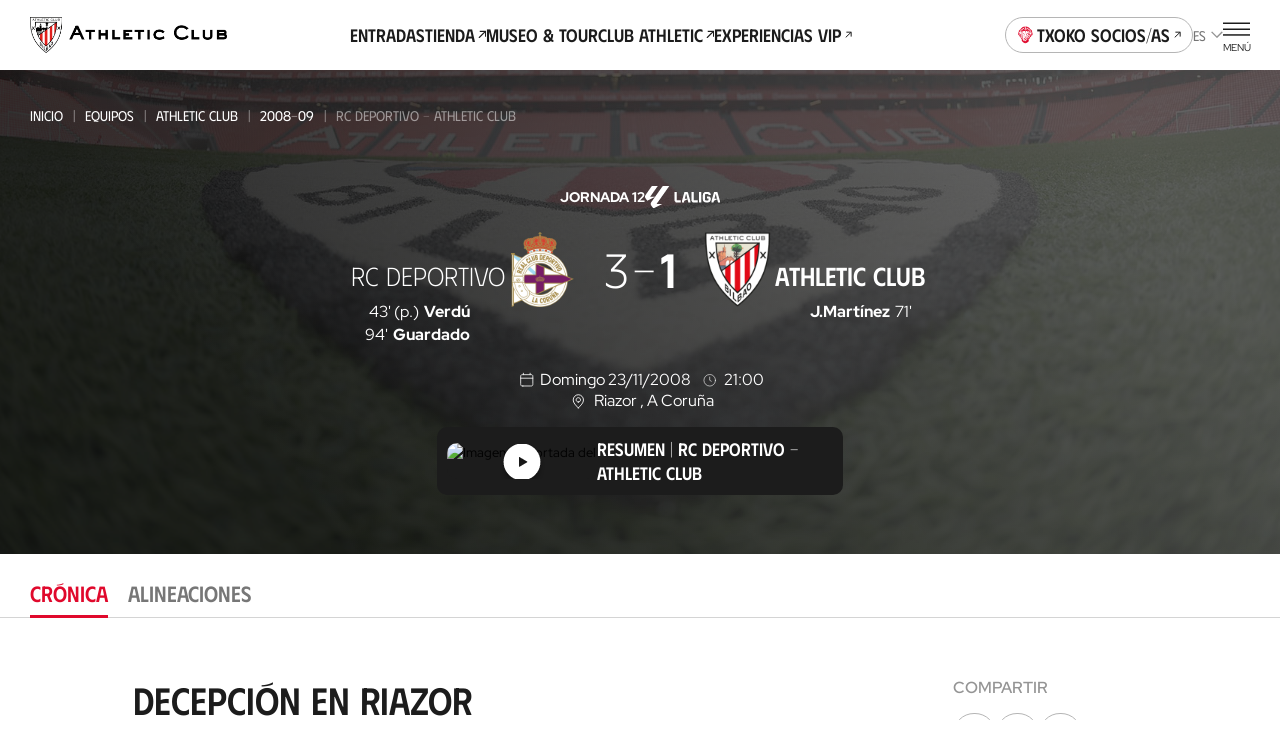

--- FILE ---
content_type: text/html
request_url: https://www.athletic-club.eus/equipos/athletic-club/2008-09/liga/partidos/rc-deportivo-vs-athletic-club/1_3894/cronica/
body_size: 34418
content:
<!DOCTYPE html><html lang="es"> <head><!-- Google Tag Manager --><script>
      (function (w, d, s, l, i) {
        w[l] = w[l] || [];
        w[l].push({ 'gtm.start': new Date().getTime(), event: 'gtm.js' });
        var f = d.getElementsByTagName(s)[0],
          j = d.createElement(s),
          dl = l != 'dataLayer' ? '&l=' + l : '';
        j.async = true;
        j.src = 'https://www.googletagmanager.com/gtm.js?id=' + i + dl;
        f.parentNode.insertBefore(j, f);
      })(window, document, 'script', 'dataLayer', 'GTM-TWKKT9KZ');
    </script><script>
      try {
        // ——— DataLayer inicial ———
      window.dataLayer = window.dataLayer || [];
      window.dataLayer.push({ 'gtm.start': Date.now(), event: 'gtm.js' });
      // ——— Evento SSO Login success ———
      const matchGTM = document.cookie.match(/(?:^|;\s*)user_gtm_data=([^;]+)/);
      if (matchGTM) {        
        const gtmData = JSON.parse(decodeURIComponent(matchGTM[1]));
        const match = document.cookie.match(/(?:^|; )sso_event=([^;]+)/);
        if (gtmData) {
          if (match && match[1] === 'login_success') {
            window.dataLayer.push({
              event: 'sso_login_success',
              ... gtmData
            });
            document.cookie = 'sso_event=; Max-Age=0; path=/';
          } else {
            window.dataLayer.push({
              event: 'sso_autologin_success',
              ... gtmData
            });
          }
        }
      }
      } catch (error) {
        console.log(error);
      }

    </script><!-- End Google Tag Manager --><meta charset="UTF-8"><meta name="viewport" content="viewport-fit=cover, width=device-width, initial-scale=1.0, user-scalable=yes"><!-- Chrome, Firefox OS and Opera --><meta name="theme-color" content="#ffffff"><!-- Windows Phone --><meta name="msapplication-navbutton-color" content="#ffffff"><!-- iOS Safari --><meta name="apple-mobile-web-app-status-bar-style" content="#ffffff"><link rel="icon" type="image/x-icon" href="/favicon.ico"><link rel="apple-touch-icon" href="/192.png"><link rel="manifest" href="/manifest.json"><meta name="generator" content="Astro v4.2.0"><link rel="alternate" hreflang="es" href="/equipos/athletic-club/2008-09/partidos/1_3894"><link rel="alternate" hreflang="eu" href="/eu/taldeak/athletic-club/2008-09/partidak/1_3894"><link rel="alternate" hreflang="en" href="/en/teams/athletic-club/2008-09/matches/1_3894"><link rel="canonical" href="https://www.athletic-club.eus/equipos/athletic-club/2008-09/liga/partidos/rc-deportivo-vs-athletic-club/1_3894/cronica/"><link rel="sitemap" type="application/xml" href="https://www.athletic-club.eus/sitemap.xml"><title>RC Deportivo - Athletic Club | Partido | Liga | 23/11/2008</title><meta name="description" content="Partido de Liga el 23/11/2008 entre el RC Deportivo y Athletic Club"><!-- Facebook & WhatsApp Meta Tags --><meta property="og:url" content="https://www.athletic-club.eus/equipos/athletic-club/2008-09/liga/partidos/rc-deportivo-vs-athletic-club/1_3894/cronica/"><meta property="og:type" content="website"><meta property="og:title" content="RC Deportivo - Athletic Club | Partido | Liga | 23/11/2008"><meta property="og:description" content="Partido de Liga el 23/11/2008 entre el RC Deportivo y Athletic Club"><meta property="og:image" content="https://cdn.athletic-club.eus/imagenes/imagen_partido/default_match_mobile_image.jpg"><!-- Twitter Meta Tags --><meta name="twitter:card" content="summary"><!-- <meta name="twitter:card" content="summary_large_image" /> --><meta property="twitter:domain" content="athletic-club.eus"><meta property="twitter:url" content="https://www.athletic-club.eus/equipos/athletic-club/2008-09/liga/partidos/rc-deportivo-vs-athletic-club/1_3894/cronica/"><meta name="twitter:title" content="RC Deportivo - Athletic Club | Partido | Liga | 23/11/2008"><meta name="twitter:description" content="Partido de Liga el 23/11/2008 entre el RC Deportivo y Athletic Club"><meta property="twitter:image" content="https://cdn.athletic-club.eus/imagenes/imagen_partido/default_match_mobile_image.jpg"><link rel="stylesheet" href="/_astro/index.H5YD5rDu.css" />
<link rel="stylesheet" href="/_astro/index.GQ9NRKBV.css" />
<link rel="stylesheet" href="/_astro/index.1nWgHw4t.css" />
<style>.list-posts{--margin: 0 0 calc(var(--s) * 6);margin:var(--margin)}.list-posts__featured{margin-bottom:calc(var(--s) * 6)}.list-posts__list{display:grid;column-gap:var(--s3);row-gap:calc(var(--s) * 6);grid-template-columns:repeat(2,1fr);margin-bottom:calc(var(--s) * 10)}@media screen and (min-width: 768px){.list-posts__list{grid-template-columns:repeat(4,1fr)}}@media screen and (min-width: 992px){.list-posts__list{column-gap:var(--s3);grid-template-columns:repeat(4,1fr)}}@media screen and (min-width: 1200px){.list-posts__list{grid-template-columns:repeat(5,1fr);row-gap:var(--s10)}}.list-posts__group-header{margin-bottom:calc(var(--s) * 4)}@media screen and (min-width: 1200px){.list-posts__group-header{margin-bottom:calc(var(--s) * 8)}}.list-posts__group-header+.list-posts__group-date{margin-top:calc(var(--s) * 1)}@media screen and (min-width: 1200px){.list-posts__group-header+.list-posts__group-date{margin-top:calc(var(--s) * 2)}}.list-posts__group-date{font-size:var(--fs-xs);line-height:var(--lh-xs);font-family:var(--font-primary);font-variation-settings:"wght" var(--heading-font-variation-settings, 400);text-transform:uppercase}.list-posts .card-post{--max-width: 100%}.list-posts .card-post--featured{grid-column-start:1;grid-column-end:3}@media screen and (min-width: 768px){.list-posts .card-post--featured{--figure-aspect-ratio: 910 / 603}}
@keyframes fade-in{0%{opacity:0}to{opacity:1}}@keyframes fade-out{0%{opacity:1}to{opacity:0}}@keyframes blink{0%{opacity:1}50%{opacity:0}to{opacity:1}}@keyframes blink2{0%{opacity:1}50%{opacity:.2}to{opacity:1}}@-webkit-keyframes rotate{0%{transform:rotate(var(--start, 0deg))}to{transform:rotate(var(--end, 180deg))}}@keyframes rotate{0%{transform:rotate(var(--start, 0deg))}to{transform:rotate(var(--end, 180deg))}}@-webkit-keyframes scale{0%{transform:scale(var(--start, 0))}to{transform:scale(var(--end, 1))}}@keyframes scale{0%{transform:scale(var(--start, 0))}to{transform:scale(var(--end, 1))}}@-webkit-keyframes opacity{0%{opacity:var(--start, 0)}to{opacity:var(--end, 1)}}@keyframes opacity{0%{opacity:var(--start, 0)}to{opacity:var(--end, 1)}}@-webkit-keyframes translate{0%{transform:translate(var(--start-x, 0),var(--start-y, 0))}to{transform:translate(var(--end-x, 0),var(--end-y, 0))}}@keyframes translate{0%{transform:translate(var(--start-x, 0),var(--start-y, 0))}to{transform:translate(var(--end-x, 0),var(--end-y, 0))}}@keyframes hand-swipe{0%{left:calc(var(--s2) * 10);transform:rotate(40deg)}to{left:calc(var(--s2) * 4);transform:rotate(0)}}@keyframes translate-x-100{0%{transform:translate(80%);opacity:1}50%{opacity:1}to{left:calc(var(--s2) * 4);transform:translate(-20%);opacity:0}}@keyframes dots{0%,20%{color:#0000;text-shadow:.25em 0 0 rgba(0,0,0,0),.5em 0 0 rgba(0,0,0,0)}40%{color:var(--color-text);text-shadow:.25em 0 0 rgba(0,0,0,0),.5em 0 0 rgba(0,0,0,0)}60%{text-shadow:.25em 0 0 var(--color-text),.5em 0 0 rgba(0,0,0,0)}80%,to{text-shadow:.25em 0 0 var(--color-text),.5em 0 0 var(--color-text)}}.loader-wrapper{width:100%}.loader-wrapper .loader-container{display:flex;align-items:center;justify-content:center}.loader-wrapper .loader-container.fixed{position:fixed}.loader-wrapper .loader-container--loader{display:flex;flex-direction:column;align-items:center;position:relative}.loader-wrapper .loader-container--loader p{margin-top:var(--s)}.loader-wrapper .loader-container--loader p:after{content:" .";animation:dots 2s .5s steps(5,end) infinite;animation-timing-function:ease-in-out}.loader-wrapper .loader-container--loader svg{width:100%;height:calc(var(--s2) * 5.5);animation:blink2 2s ease-in-out infinite alternate}.loader-wrapper--stacked{width:100%}.loader-wrapper--stacked .loader-container{height:calc(var(--s2) * 15)}.loader-wrapper--full{height:50vh}.loader-wrapper--full .loader-container{position:absolute;top:0;left:0;width:100%;height:100%;z-index:999}.loader-wrapper--full .loader-container--blurred-background{position:absolute;top:0;left:0;width:100%;height:100%;background:#fffc;backdrop-filter:blur(calc(var(--s2) * .45))}
.list-live-tweets{padding-top:calc(var(--s2) * 2)}.list-live-tweets--hide{height:0;overflow:hidden}.list-live-tweets .tweets-wrapper{display:flex;flex-direction:column;align-items:center}
.card-post{--margin: 0;--max-width: calc(var(--s2) * 28);--width: 100%;--flex: unset;--color:var(--color-text);--figure-aspect-ratio: 163 / 237;--figure-height: auto;position:relative;display:block;max-width:var(--max-width);width:var(--width);margin:var(--margin);flex:var(--flex);color:var(--color)}@media screen and (min-width: 768px){.card-post{--figure-aspect-ratio: unset;--figure-height: 30vw}}@media screen and (min-width: 992px){.card-post{--figure-height: 30.9vw}}@media screen and (min-width: 1200px){.card-post{--figure-height: 25.9vw}}.card-post--color-light{--color:var(--color-light)}.card-post:hover .card-post__figure img{transform:scale(1.05)}.card-post--has-media-icons .card-post__figure:after{content:"";height:20%;position:absolute;bottom:0;left:0;pointer-events:none;width:100%;background:linear-gradient(0,#000 0%,#0000 100%)}.card-post__categories{list-style-type:none;padding:0;margin:0 0 calc(var(--s) * .5);display:flex;flex-wrap:wrap}.card-post__categories>li{font-size:var(--fs-xs);line-height:var(--lh-xs);font-family:var(--font-primary);font-variation-settings:"wght" var(--heading-font-variation-settings, 400);text-transform:uppercase;margin-bottom:calc(var(--s) * .5)}.card-post__categories>li:after{content:"|";margin:0 var(--s)}.card-post__categories>li:last-child:after{display:none}.card-post__figure{position:relative;border-radius:calc(var(--s) * 2);overflow:hidden;aspect-ratio:var(--figure-aspect-ratio);height:var(--figure-height);width:100%}.card-post__figure picture{overflow:hidden}.card-post__figure img{transition:var(--transition-default)}.card-post__figure picture,.card-post__figure img{width:100%;height:100%;object-fit:cover;object-position:center}.card-post__chip{position:absolute;top:var(--s2);left:var(--s2);z-index:1;opacity:.9;background:var(--color-light);color:var(--color-text);padding:.3em 1em;font-size:calc(var(--s2) * 1);font-variation-settings:"wght" 700;font-family:var(--font-primary);text-transform:uppercase;border-radius:3em}@media screen and (min-width: 992px){.card-post__chip{font-size:calc(var(--s2) * 1.2)}}.card-post__chip--live{display:flex;color:var(--color-red);align-items:center}.card-post__chip--live:before{content:"";width:calc(var(--s2) * .4);height:calc(var(--s2) * .4);border-radius:calc(var(--s2) * .4);background-color:var(--color-red);margin-right:.6em}.card-post__icon-play{position:absolute;top:50%;left:50%;margin-top:var(--s2);transform:translate(-50%,-50%);--color: var(--color-light);width:calc(var(--s2) * 7);height:calc(var(--s2) * 7);z-index:1}.card-post__icon-play svg{width:100%;height:100%}.card-post__header{margin-top:calc(var(--s) * 3)}.card-post__excerpt,.card-post .button{display:none}@media screen and (min-width: 1200px){.card-post .button{display:inline-block;text-decoration:underline;margin-top:calc(var(--s) * 4)}}.card-post__media-icons{position:absolute;bottom:var(--s3);right:var(--s3);display:flex;gap:var(--s2);z-index:1}.card-post__media-icon{position:relative}.card-post__media-icon .icon{display:block;--color: var(--color-light);--width: calc(var(--s2) * 3);--height: calc(var(--s2) * 3)}.card-post__media-icon span:not(.icon){font-size:calc(var(--s2) * 1.2);color:var(--color-light);position:absolute;top:calc(50% + .1em);left:calc(50% + .1em);transform:translate(-50%,-50%);font-variation-settings:"wght" 700}.card-post-date{font-size:var(--fs-m);line-height:var(--lh-m);font-family:var(--font-primary);font-variation-settings:"wght" var(--heading-font-variation-settings, 400);margin-bottom:calc(var(--s))}@media screen and (min-width: 1200px){.card-post-date{margin-bottom:calc(var(--s) * 2)}}
.shields-vs{display:flex;align-items:center}.shields-vs abbr{padding:0 var(--s);position:relative;font-size:var(--fs-sec-sm);line-height:var(--lh-sec-sm);font-family:var(--font-secondary);font-variation-settings:"wght" var(--heading-font-variation-settings, 500);text-decoration:none;align-self:normal;display:flex;align-items:center;font-size:calc(var(--s2));margin:var(--custom-abbr-height, var(--s))}@media screen and (min-width: 1200px){.shields-vs abbr{font-size:var(--fs-sec-xs);line-height:var(--lh-sec-xs);font-family:var(--font-secondary);font-variation-settings:"wght" var(--heading-font-variation-settings, 500)}}.shields-vs abbr span{position:relative}.shields-vs abbr:before,.shields-vs abbr:after{content:"";display:block;position:absolute;width:calc(var(--s2) * .1);left:50%;background:var(--color-primary)}.shields-vs abbr:before{transform:rotate(20deg) translate(50%,-100%)}.shields-vs abbr:after{transform:rotate(20deg) translate(50%,100%)}.shields-vs img{object-fit:contain;max-width:none}.shields-vs--size-xs{max-height:var(--custom-shield-size, calc(var(--s4) * 2))}.shields-vs--size-xs img{height:var(--custom-shield-size, calc(var(--s4) * 2))}.shields-vs--size-xs abbr:before,.shields-vs--size-xs abbr:after{height:var(--custom-abbr-height, 40%)}.shields-vs--size-xs abbr:before{transform:rotate(20deg) translate(50%,-130%)}.shields-vs--size-xs abbr:after{transform:rotate(20deg) translate(50%,130%)}.shields-vs--size-sm{max-height:var(--custom-shield-size, calc(var(--s) * 11))}.shields-vs--size-sm img{height:var(--custom-shield-size, calc(var(--s) * 11))}.shields-vs--size-sm abbr:before,.shields-vs--size-sm abbr:after{height:var(--custom-abbr-height, 30%)}.shields-vs--size-md{max-height:var(--custom-shield-size, calc(var(--s4) * 4))}.shields-vs--size-md img{height:var(--custom-shield-size, calc(var(--s4) * 4))}.shields-vs--size-md abbr{margin:var(--custom-abbr-margin, var(--s2))}.shields-vs--size-md abbr:before,.shields-vs--size-md abbr:after{height:var(--custom-abbr-height, 25%)}.shields-vs--size-lg{max-height:var(--custom-shield-size, calc(var(--s4) * 5))}.shields-vs--size-lg img{height:var(--custom-shield-size, calc(var(--s4) * 5))}.shields-vs--size-lg abbr{margin:var(--custom-abbr-margin, var(--s4));font-size:var(--fs-sec-xs);line-height:var(--lh-sec-xs);font-family:var(--font-secondary);font-variation-settings:"wght" var(--heading-font-variation-settings, 500)}.shields-vs--size-lg abbr:before,.shields-vs--size-lg abbr:after{height:var(--custom-abbr-height, 35%)}.shields-vs--color-light abbr{color:var(--color-light)}.shields-vs--color-light abbr span{background-color:transparent}.shields-vs--color-light abbr:before,.shields-vs--color-light abbr:after{background:var(--color-light)}
.list-item-video{display:grid;gap:calc(var(--s) * 6)}@media screen and (min-width: 992px){.list-item-video{grid-template-columns:repeat(2,1fr);column-gap:var(--s4);row-gap:var(--s8)}}@media screen and (min-width: 1200px){.list-item-video{grid-template-columns:repeat(3,1fr)}}.list-item-video.highlights{gap:unset}@media screen and (min-width: 992px){.list-item-video.highlights{column-gap:var(--s4);row-gap:var(--s)}}
.helper-tap{display:flex;gap:var(--s2);margin:0 var(--safe-area)}.helper-tap svg{overflow:visible;min-width:calc(var(--s2) * 2.4);--start: 0;--end: 1;transform:scale(var(--start, 0));animation:scale .25s .3s ease-out forwards}.helper-tap svg>path:last-of-type{transform-origin:bottom}.helper-tap p{--start: 0;--end: 1;opacity:0;animation:opacity .35s .65s ease-in forwards}
.chip-match-status{display:inline-block;font-size:var(--fs-xs);line-height:var(--lh-xs);font-family:var(--font-primary);font-variation-settings:"wght" var(--heading-font-variation-settings, 400);height:calc(var(--s) * 6);border-radius:calc(var(--s) * 6);padding:0 calc(var(--s) * 2);display:inline-flex;align-items:center;text-transform:uppercase}.chip-match-status svg{width:calc(var(--s2) * 1.6);height:calc(var(--s2) * 1.6);margin-right:var(--s)}.chip-match-status--live{color:var(--color-light);background:linear-gradient(234deg,#ca0308 12.5%,#940000 78.21%)}.chip-match-status--finished{color:var(--color-light);background:linear-gradient(234deg,#464646 12.5%,#000 78.21%);padding:0 calc(var(--s) * 5)}@media screen and (min-width: 992px){.chip-match-status--finished{background:linear-gradient(87deg,#464646 19.59%,#000 84.06%)}}.chip-match-status--half-time{color:var(--color-primary);background:var(--color-light)}.countdown{display:flex;gap:calc(var(--s2) * 2)}@media screen and (min-width: 992px){.countdown{gap:calc(var(--s2) * 2)}}.countdown>span{display:flex;flex-direction:column;width:calc(var(--s2) * 3);text-align:center}.countdown__number{font-family:var(--font-secondary);font-size:1.8rem;line-height:1}.countdown__text{font-size:.65rem;line-height:1.4;text-transform:uppercase}
.chart-rivals{padding-bottom:calc(var(--s2) * 4)}.chart-rivals canvas{width:100%}.chart-rivals ul{padding-left:0;list-style-type:none}@media screen and (min-width: 1200px){.chart-rivals{padding-bottom:calc(var(--s4) * 4)}}.chart-rivals__counter{display:flex;align-items:center;gap:calc(var(--s2) * 2);font-size:var(--fs-sm);line-height:var(--lh-sm);font-family:var(--font-primary);font-variation-settings:"wght" var(--heading-font-variation-settings, 400);margin-bottom:calc(var(--s2) * 2);flex-wrap:wrap}.chart-rivals__counter a{text-decoration:underline;display:flex;align-items:center;text-transform:uppercase;font-variation-settings:"wght" 500;font-family:var(--font-secondary)}.chart-rivals__counter a:hover{color:var(--color-hover-primary)}.chart-rivals__chart{position:relative;width:100%;height:100%;border-radius:100%;display:flex;justify-content:center}.chart-rivals__chart canvas{aspect-ratio:1/1;opacity:1}.chart-rivals__chart--loading{background-color:var(--color-grey-100)}.chart-rivals__chart--loading canvas{opacity:0}.chart-rivals__chart--loading .chart-rivals__total{opacity:0}.chart-rivals__total{display:flex;flex-direction:column;position:absolute;top:50%;left:50%;transform:translate(-50%,-50%);align-items:center}.chart-rivals__total>span:first-child{font-size:var(--fs-xxl);line-height:var(--lh-xxl);font-family:var(--font-primary);font-variation-settings:"wght" var(--heading-font-variation-settings, 500)}.chart-rivals__total>span:last-child{text-transform:uppercase;font-size:var(--fs-xs);line-height:var(--lh-xs);font-family:var(--font-primary);font-variation-settings:"wght" var(--heading-font-variation-settings, 400);margin-top:calc(var(--s) * -1)}.chart-rivals__total--matches{max-width:95%;text-align:center}.chart-rivals__inner{display:block;max-width:100%;width:calc(var(--s2) * 40);margin:0 auto}.chart-rivals__legend{display:flex;gap:var(--s5);justify-content:center;margin-top:calc(var(--s2) * 3);font-size:var(--fs-xs);line-height:var(--lh-xs);font-family:var(--font-primary);font-variation-settings:"wght" var(--heading-font-variation-settings, 400)}.chart-rivals__legend li{display:flex;align-items:center}.chart-rivals__legend-color{width:var(--s3);height:var(--s3);min-width:var(--s3);border-radius:var(--s3);background-color:var(--legend-color);display:block;margin-right:var(--s)}.chart-rivals__legend-goals{display:flex;justify-content:center;margin-top:calc(var(--s) * 7);flex-wrap:wrap}.chart-rivals__legend-goals li+li:before{content:"|";margin:0 var(--s2)}.chart-rivals canvas{width:100%;max-width:100%}@media screen and (min-width: 768px){.list-rival-matches--wrap{display:grid;grid-template-columns:repeat(2,1fr);column-gap:calc(var(--safe-area) * 2)}}@media screen and (min-width: 992px){.list-rival-matches--wrap{grid-template-columns:repeat(3,1fr);column-gap:var(--safe-area)}}@media screen and (min-width: 1200px){.list-rival-matches--wrap{margin-top:var(--s5);column-gap:calc(var(--safe-area) * 2)}}
</style>
<link rel="stylesheet" href="/_astro/index.HfyxR0OJ.css" />
<link rel="stylesheet" href="/_astro/index.PxnPkxDX.css" />
<link rel="stylesheet" href="/_astro/index.SePVlYe-.css" />
<link rel="stylesheet" href="/_astro/index.PjfA-reQ.css" />
<link rel="stylesheet" href="/_astro/index.mM4wGzxK.css" />
<style>.rivals-feature__list-rivals .helper-tap{margin:var(--s5) 0 var(--s5) 0}
.select{position:relative}.select-options{display:flex;flex-direction:column;border-radius:var(--s2);background:#fffffff5;box-shadow:0 calc(var(--s2) * .4) calc(var(--s2) * .8) 0 #00000040;--dropdown-max-height: calc(var(--s2) * 40);padding:0 calc(var(--s) * 4);position:fixed}.select-options--dropdown{margin-left:var(--s);padding:0 0 0 calc(var(--s) * 5);position:absolute;z-index:101}.select-options--dropdown .select-options__options{min-width:calc(var(--s2) * 18);max-height:var(--dropdown-max-height)}.select-options--dropdown .select-options__options>*[role=option]{padding:calc(var(--s) * 2) calc(var(--s) * 6) calc(var(--s) * 2) 0}.select-options--dropdown .select-options__options>*[role=option]:first-of-type{padding-top:calc(var(--s) * 5)}.select-options--dropdown .select-options__options>*[role=option]:last-of-type{padding-bottom:calc(var(--s) * 5)}.select-options--dialog{top:calc(50% + var(--site-header-height) / 2);left:50%;transform:translate(-50%,-50%);z-index:999;padding:calc(var(--s) * 4) calc(var(--s) * 4);width:calc(100vw - var(--safe-area) * 2);max-height:calc(100dvh - var(--site-header-height) * 2);max-width:calc(100vw - var(--safe-area) * 2)}.select-options--dialog .select-options__options>*[role=option]{padding:calc(var(--s) * 3) calc(var(--s) / 2)}.select-options .select-options__options{overflow-y:auto;list-style:none;padding:0}.select-options .select-options__options>*[role=option]{display:block;font-size:var(--fs-sec-xs);line-height:var(--lh-sec-xs);font-family:var(--font-secondary);font-variation-settings:"wght" var(--heading-font-variation-settings, 400);text-transform:uppercase;cursor:pointer}.select-options .select-options__options>*[role=option][aria-selected=true]{color:var(--color-secondary)}.select-options .select-options__dialog-close{position:absolute;top:0;right:0}.filter-selects{max-width:100%;z-index:999;position:relative}.filter-selects--has-wrapper{padding:0 var(--safe-area)}.filter-selects__intro{margin-bottom:var(--s5)}.filter-selects__search{margin-top:1px;margin-bottom:calc(var(--s) * 3);display:flex;column-gap:var(--s2);align-items:center}@media screen and (min-width: 1200px){.filter-selects__search{margin-top:calc(var(--s) * -1.5);padding-left:var(--safe-area);padding-right:var(--safe-area);position:absolute;right:0;width:calc(4 * 100 / var(--cols) * 1%);z-index:10}}.filter-selects__selects{z-index:101}.filter-selects__selects .slider{margin-left:calc(var(--safe-area) * -1);margin-right:calc(var(--safe-area) * -1);padding:0 var(--safe-area);overflow:visible}
.item-video .item-video__content{width:100%}.item-video .item-video__content .item-video__content-poster{position:relative;border-radius:var(--s2);overflow:hidden;aspect-ratio:16/9}.item-video .item-video__content .item-video__content-poster .picture{width:100%;height:100%}.item-video .item-video__content .item-video__content-poster .picture img{width:100%;height:100%;object-fit:cover;object-position:center}.item-video .item-video__content .item-video__content-poster svg{position:absolute;top:50%;left:50%;transform:translate(-50%,-50%);z-index:1;--color: var(--color-primary-contrast);width:calc(var(--s2) * 5);height:calc(var(--s2) * 5)}@media screen and (min-width: 1200px){.item-video .item-video__content .item-video__content-poster svg{width:calc(var(--s) * 12);height:calc(var(--s) * 12)}}.item-video .item-video__content picture{overflow:hidden}.item-video .item-video__content picture img{transition:var(--transition-default)}.item-video .item-video__content picture:hover img{transform:scale(1.05)}.item-video .item-video__content .item-video__content-title{margin-top:calc(var(--s) * 3);text-align:left;font-size:var(--fs-sec-sm);line-height:var(--lh-sec-sm);font-family:var(--font-secondary);font-variation-settings:"wght" var(--heading-font-variation-settings, 500);color:var(--color-primary)}.item-video .item-video__content .item-media__header-inner{display:flex;flex-direction:column;gap:var(--s);align-items:flex-start;margin-top:var(--s3);text-align:left}.item-video .item-video__content .item-media__header-inner .item-media__date{font-size:var(--fs-xs);line-height:var(--lh-xs);font-family:var(--font-primary);font-variation-settings:"wght" var(--heading-font-variation-settings, 400);text-transform:uppercase}.item-video .item-video__content .item-media__header-inner .heading{padding-right:var(--s2);text-wrap:unset}@media screen and (min-width: 992px){.item-video .item-video__content .item-media__header-inner .heading{padding-right:var(--s5)}}
.grid-images{display:grid;gap:var(--s2);grid-template-columns:1fr 1fr;padding-left:0!important;padding-right:0!important}.grid-images>*:nth-child(3n+1){grid-column:auto/span 2;height:calc(var(--s) * 61);max-height:calc(var(--s) * 61)}.grid-images>*:nth-child(n+20){display:none}@media screen and (min-width: 992px){.grid-images{grid-template-columns:repeat(4,1fr)}.grid-images.wrapper-fluid{padding-left:var(--safe-area, var(--s3))!important;padding-right:var(--safe-area, var(--s3))!important}.grid-images>*:nth-child(3n+1){grid-column:auto}.grid-images>.large-image{grid-column:auto/span 2}.grid-images>*:nth-child(n+8){display:block}}.grid-images button{height:calc(var(--s) * 48);max-height:calc(var(--s) * 48)}@media screen and (min-width: 992px){.grid-images button{height:calc(var(--s) * 94)!important;max-height:calc(var(--s) * 94)!important}}.grid-images button .picture img{object-position:top}.grid-images button.more-pictures{position:relative}.grid-images button.more-pictures .more-pictures__content{--color: var(--color-primary-contrast);position:absolute;top:50%;left:50%;transform:translate(-50%,-50%);color:var(--color);z-index:1;font-size:var(--fs-xs);line-height:var(--lh-xs);font-family:var(--font-primary);font-variation-settings:"wght" var(--heading-font-variation-settings, 700)}.grid-images button.more-pictures .more-pictures__content>*{display:block;margin:0 auto}.grid-images button.more-pictures .more-pictures__content>*+*{margin-top:var(--s)}@media screen and (min-width: 992px){.grid-images button.more-pictures .more-pictures__content{display:none}}.grid-images button.more-pictures:before{content:"";position:absolute;inset:0;background:linear-gradient(0deg,#0000008c 0% 100%);z-index:1}@media screen and (min-width: 992px){.grid-images button.more-pictures:before{content:none}}
.button-unstyled{background:none;padding:0;border:none;margin:0}.item-video__content-poster{width:100%;aspect-ratio:16/9;background-color:var(--color-primary);display:flex;justify-content:center;align-items:center;overflow:hidden}
.tabs-wrapper--with-wrapper div[role=tabpanel]{padding-left:var(--safe-area);padding-right:var(--safe-area)}.tabs-wrapper .swiper{padding:calc(var(--s) * 5) var(--safe-area)}.tabs-wrapper div[role=tabpanel]{padding-bottom:calc(var(--s) * 4)}
.dialog-inner-gallery{height:100%;padding-bottom:calc(var(--s) * 4)}.dialog-inner-gallery .slider{display:flex;flex-direction:column;height:100%}.dialog-inner-gallery .slider .swiper{margin-left:initial;margin-right:initial;height:100%}@media screen and (min-width: 992px){.dialog-inner-gallery .slider .swiper .swiper-slide .picture{overflow:hidden}.dialog-inner-gallery .slider .swiper .swiper-slide .picture img{object-fit:cover;max-width:80vw;max-height:75vh}}.dialog-inner-gallery .slider swiper-container{flex:1}.dialog-inner-gallery .slider-ui__navigation button{width:var(--slider-ui-button-size);height:var(--slider-ui-button-size)}.dialog-inner-gallery .slider-ui__navigation button .icon--chevron-left,.dialog-inner-gallery .slider-ui__navigation button .icon--chevron-right{width:inherit;height:inherit}
</style>
<link rel="stylesheet" href="/_astro/index.hqo_jQQ-.css" />
<style>.picture{--border-radius: 0;--overflow: auto;border-radius:var(--border-radius);--width: auto;--height: auto;--max-width: none;--max-height: none;width:var(--width);height:var(--height);max-width:var(--max-width);max-height:var(--max-height);position:var(--img-position);aspect-ratio:var(--aspect-ratio);display:block}.picture img{position:var(--img-position)}.picture--background{position:absolute;top:0;left:0;width:100%;height:100%;z-index:-1}.picture--background img{width:100%;height:100%;object-fit:cover;object-position:center}.picture--background img.has-logo{margin-left:15px;object-fit:contain;width:calc(100% - 30px)}.picture--background img.sponsors{margin-top:-20px;max-height:145px;object-fit:contain;object-position:top}.picture--background.has-logo{top:-60px}.picture--background :global(img){width:100%;height:100%;object-fit:cover;object-position:center}.picture--cover{position:relative;overflow:hidden;height:100%}.picture--cover img{width:100%;height:100%;object-fit:cover;object-position:center}.picture--contain img{width:100%;height:100%;object-fit:contain;object-position:bottom}@media screen and (min-width: 992px){.picture--rounded{--border-radius: var(--s2);--overflow: hidden}}.picture.mobile-position-left img{object-position:left!important}.picture.mobile-position-center img{object-position:center!important}.picture.mobile-position-right img{object-position:right!important}@media screen and (min-width: 992px){.picture.desktop-position-top img{object-position:top!important}}@media screen and (min-width: 992px){.picture.desktop-position-center img{object-position:center!important}}@media screen and (min-width: 992px){.picture.desktop-position-bottom img{object-position:bottom!important}}.picture.modal__small-picture img{max-height:100px}
</style>
<link rel="stylesheet" href="/_astro/slider.73mAbBAm.css" />
<style>.avatar-player,.avatar-player .picture{position:relative}.avatar-player img:before{content:"";display:block;position:absolute;width:100%;height:100%;top:0;left:0;background:url(/static-icons/placeholder-avatar.svg) no-repeat;background-size:cover}.avatar-player img:before{border-radius:calc(var(--s) * 13)}.avatar-player--image-type-new{display:flex;justify-content:flex-end;align-items:flex-end;overflow:hidden;padding-top:calc(var(--s) * 3);max-width:calc(var(--s) * 15)}@media screen and (min-width: 992px){.avatar-player--image-type-new{max-width:calc(var(--s) * 18)}}.avatar-player--image-type-new .picture{min-width:60px;height:calc(var(--s) * 15);margin-bottom:calc(var(--s) * -1)}@media screen and (min-width: 992px){.avatar-player--image-type-new .picture{height:calc(var(--s) * 17)}}.avatar-player--image-type-new .picture img{width:100%;height:100%;object-fit:contain;display:block}.avatar-player--image-type-new .picture--with-dorsal{margin:0 0 0 24px}.avatar-player--image-type-legacy{display:inline-block}.avatar-player--image-type-legacy .picture{width:calc(var(--s) * 13);height:calc(var(--s) * 13);border-radius:calc(var(--s) * 13);border:1px solid var(--color-grey-100);margin:16px 0}.avatar-player--image-type-legacy .picture img{width:100%;height:100%;object-fit:cover;object-position:top center;border-radius:calc(var(--s) * 13)}.avatar-player--image-type-legacy .picture--with-dorsal{margin:16px 0 16px 32px}.avatar-player__dorsal{position:absolute;top:0;left:0;font-family:var(--font-tertiary);font-size:calc(var(--s2) * 2.6);padding-top:var(--s)}@media screen and (min-width: 992px){.avatar-player__dorsal{font-size:calc(var(--s2) * 3);padding-top:calc(var(--s) * 2)}}
.tooltip{position:absolute;pointer-events:none;z-index:100;flex-direction:column;display:flex;align-items:center;filter:drop-shadow(0px 4px 8px rgba(0,0,0,.15))}.tooltip>span{background-color:var(--color-light);padding:var(--s) var(--s2);border-radius:var(--s2);text-align:center}.tooltip:before{content:"";display:block;width:0;height:0;border-left:var(--s) solid transparent;border-right:var(--s) solid transparent;border-bottom:var(--s) solid var(--color-light)}.tooltip--type-limited-time{opacity:0;animation:fade-in .3s ease-out forwards}.tooltip--type-limited-time.hidden{opacity:0;animation:fade-out .3s ease-out forwards}
.collapse__body{display:block;overflow:hidden;transition:height .3s ease-in-out;height:0}.collapse__body-inner{padding:1px 0!important;margin:-1px 0!important}.collapse__body--open{height:auto}.collapse__body--expanding{animation:expand .3s ease-in-out}.collapse__body--collapsing{animation:collapse .3s ease-in-out}.collapse__header{background:transparent;border:0;-webkit-tap-highlight-color:transparent;-webkit-tap-highlight-color:rgba(255,255,255,.2)}.collapse--open .collapse__icon,.collapse--expanding .collapse__icon{transform:rotate(180deg)}.collapse--collapsing .collapse__icon{transform:rotate(0)}.collapse--styled{border-bottom:1px solid rgba(var(--color-grey-300-rgb),.5)}.collapse--styled .heading{padding:1em 0}.collapse--styled .collapse__header{display:flex;align-items:center;width:100%;justify-content:space-between;background-color:transparent;border:none;text-align:left;padding:0}.collapse--styled .collapse__header .collapse__icon{--size: 1rem;flex:0 0 1rem;transition:transform .2s ease-out}@media screen and (min-width: 1200px){.collapse--styled .collapse__header .collapse__icon{--size: 1.2rem;flex:0 0 1.2rem}}.collapse--styled .collapse__header-content{padding-right:calc(var(--s) * 2)}.collapse--styled .content-html{padding-bottom:calc(var(--s) * 4)}.collapse--styled .content-html>*:first-child{margin-top:0}.collapse--styled .content-html>*:last-child{margin-bottom:0}@keyframes expand{0%{height:0}to{height:var(--collapse-body-height)}}@keyframes collapse{0%{height:var(--collapse-body-height)}to{height:0}}
.helper-swipe{display:flex;gap:var(--s2);margin:0 var(--safe-area)}.helper-swipe svg{overflow:visible;min-width:calc(var(--s2) * 2.4)}.helper-swipe svg>path:last-of-type{transform-origin:bottom}.swiper-slide.swiper-slide-active .helper-swipe svg{--start: 0;--end: 1;transform:scale(var(--start, 0));animation:scale .25s .3s ease-out forwards}.swiper-slide.swiper-slide-active .helper-swipe svg>path:last-of-type{animation:hand-swipe 1.6s .65s cubic-bezier(.23,1,.72,1) 2 both}.swiper-slide.swiper-slide-active .helper-swipe svg g{animation:translate-x-100 1.6s .65s cubic-bezier(.23,1,.72,1) 2 backwards}.swiper-slide.swiper-slide-active .helper-swipe p{--start: 0;--end: 1;opacity:0;animation:opacity .35s .65s ease-in forwards}
.slider{--margin: 0;--padding: 0;--first-slide-margin-left: 0;--last-slide-margin-right: 0;--slide-width: 100%;margin:var(--margin);padding:var(--padding);overflow:hidden}.slider .swiper-slide{width:var(--slide-width);max-width:var(--slide-max-width);height:var(--slide-height)}.slider--spv-auto>.swiper{display:flex;overflow:visible}.slider--spv-auto>.swiper .swiper-wrapper>.swiper-slide{margin-right:var(--s2)}.slider--spv-auto>.swiper .swiper-wrapper>.swiper-slide:last-child{margin-right:0}.slider--spv-auto .swiper-slide{--slide-width: auto;max-width:var(--slide-max-width)}@media screen and (min-width: 992px){.slider.hm-posts-slider.slider--spv-auto>.swiper .swiper-wrapper>.swiper-slide,.slider.hm-games-slider.slider--spv-auto>.swiper .swiper-wrapper>.swiper-slide,.slider.hm-tickets-slider.slider--spv-auto>.swiper .swiper-wrapper>.swiper-slide,.slider.hm-museum-slider.slider--spv-auto>.swiper .swiper-wrapper>.swiper-slide,.slider.slider-equipaciones-2023-24.slider--spv-auto>.swiper .swiper-wrapper>.swiper-slide{margin-right:var(--s4)!important}}.slider.hm-tickets-slider .swiper{margin:0}.slider--centered-slides .swiper .swiper-wrapper>.swiper-slide,.slider--centered-slides .swiper .swiper-wrapper swiper-slide{display:flex;justify-content:center;align-items:center}.slider .swiper-button-disabled{cursor:not-allowed}.slider .swiper-pagination-lock{display:none!important}.slider.slider-tickets .swiper{margin-left:0}.slider-ui:has(.swiper-pagination-lock) .swiper-button-disabled{visibility:hidden}
</style>
<link rel="stylesheet" href="/_astro/index._vrhiy1A.css" />
<link rel="stylesheet" href="/_astro/index.VGVOSe6J.css" />
<link rel="stylesheet" href="/_astro/index.fIxarDYq.css" /><script type="module" src="/_astro/hoisted.y7f_CUTx.js"></script></head> <body> <!-- Google Tag Manager (noscript) --> <noscript><iframe src="https://www.googletagmanager.com/ns.html?id=GTM-TWKKT9KZ" height="0" width="0" style="display:none;visibility:hidden"></iframe></noscript><!-- End Google Tag Manager (noscript) --> <style>astro-island,astro-slot,astro-static-slot{display:contents}</style><script>(()=>{var e=async t=>{await(await t())()};(self.Astro||(self.Astro={})).load=e;window.dispatchEvent(new Event("astro:load"));})();;(()=>{var b=Object.defineProperty;var f=(c,o,i)=>o in c?b(c,o,{enumerable:!0,configurable:!0,writable:!0,value:i}):c[o]=i;var l=(c,o,i)=>(f(c,typeof o!="symbol"?o+"":o,i),i);var p;{let c={0:t=>m(t),1:t=>i(t),2:t=>new RegExp(t),3:t=>new Date(t),4:t=>new Map(i(t)),5:t=>new Set(i(t)),6:t=>BigInt(t),7:t=>new URL(t),8:t=>new Uint8Array(t),9:t=>new Uint16Array(t),10:t=>new Uint32Array(t)},o=t=>{let[e,r]=t;return e in c?c[e](r):void 0},i=t=>t.map(o),m=t=>typeof t!="object"||t===null?t:Object.fromEntries(Object.entries(t).map(([e,r])=>[e,o(r)]));customElements.get("astro-island")||customElements.define("astro-island",(p=class extends HTMLElement{constructor(){super(...arguments);l(this,"Component");l(this,"hydrator");l(this,"hydrate",async()=>{var d;if(!this.hydrator||!this.isConnected)return;let e=(d=this.parentElement)==null?void 0:d.closest("astro-island[ssr]");if(e){e.addEventListener("astro:hydrate",this.hydrate,{once:!0});return}let r=this.querySelectorAll("astro-slot"),a={},h=this.querySelectorAll("template[data-astro-template]");for(let n of h){let s=n.closest(this.tagName);s!=null&&s.isSameNode(this)&&(a[n.getAttribute("data-astro-template")||"default"]=n.innerHTML,n.remove())}for(let n of r){let s=n.closest(this.tagName);s!=null&&s.isSameNode(this)&&(a[n.getAttribute("name")||"default"]=n.innerHTML)}let u;try{u=this.hasAttribute("props")?m(JSON.parse(this.getAttribute("props"))):{}}catch(n){let s=this.getAttribute("component-url")||"<unknown>",y=this.getAttribute("component-export");throw y&&(s+=` (export ${y})`),console.error(`[hydrate] Error parsing props for component ${s}`,this.getAttribute("props"),n),n}await this.hydrator(this)(this.Component,u,a,{client:this.getAttribute("client")}),this.removeAttribute("ssr"),this.dispatchEvent(new CustomEvent("astro:hydrate"))});l(this,"unmount",()=>{this.isConnected||this.dispatchEvent(new CustomEvent("astro:unmount"))})}disconnectedCallback(){document.removeEventListener("astro:after-swap",this.unmount),document.addEventListener("astro:after-swap",this.unmount,{once:!0})}connectedCallback(){if(!this.hasAttribute("await-children")||document.readyState==="interactive"||document.readyState==="complete")this.childrenConnectedCallback();else{let e=()=>{document.removeEventListener("DOMContentLoaded",e),r.disconnect(),this.childrenConnectedCallback()},r=new MutationObserver(()=>{var a;((a=this.lastChild)==null?void 0:a.nodeType)===Node.COMMENT_NODE&&this.lastChild.nodeValue==="astro:end"&&(this.lastChild.remove(),e())});r.observe(this,{childList:!0}),document.addEventListener("DOMContentLoaded",e)}}async childrenConnectedCallback(){let e=this.getAttribute("before-hydration-url");e&&await import(e),this.start()}start(){let e=JSON.parse(this.getAttribute("opts")),r=this.getAttribute("client");if(Astro[r]===void 0){window.addEventListener(`astro:${r}`,()=>this.start(),{once:!0});return}Astro[r](async()=>{let a=this.getAttribute("renderer-url"),[h,{default:u}]=await Promise.all([import(this.getAttribute("component-url")),a?import(a):()=>()=>{}]),d=this.getAttribute("component-export")||"default";if(!d.includes("."))this.Component=h[d];else{this.Component=h;for(let n of d.split("."))this.Component=this.Component[n]}return this.hydrator=u,this.hydrate},e,this)}attributeChangedCallback(){this.hydrate()}},l(p,"observedAttributes",["props"]),p))}})();</script><astro-island uid="ZKsvyH" prefix="r1" component-url="/_astro/SiteHeader.PNPUC21K.js" component-export="default" renderer-url="/_astro/client.7y_Bdp9y.js" props="{&quot;url&quot;:[7,&quot;https://www.athletic-club.eus/equipos/athletic-club/2008-09/liga/partidos/rc-deportivo-vs-athletic-club/1_3894/cronica/&quot;],&quot;featuredMenuItems&quot;:[1,[[0,{&quot;name&quot;:[0,&quot;Entradas&quot;],&quot;url&quot;:[0,&quot;/entradas&quot;],&quot;newTab&quot;:[0,false],&quot;icon&quot;:[0,&quot;ticket.svg&quot;],&quot;nombreAnalytics&quot;:[0,&quot;Entradas&quot;]}],[0,{&quot;name&quot;:[0,&quot;Tienda&quot;],&quot;url&quot;:[0,&quot;https://tienda.athletic-club.eus/es/?utm_source=athletic-club.eus&amp;utm_medium=referral&amp;utm_campaign=ecosistema-ac&amp;utm_content=menu-mobile&quot;],&quot;newTab&quot;:[0,true],&quot;icon&quot;:[0,&quot;t-shirt.svg&quot;],&quot;nombreAnalytics&quot;:[0,&quot;Tienda&quot;]}],[0,{&quot;name&quot;:[0,&quot;Museo &amp; Tour&quot;],&quot;url&quot;:[0,&quot;/entradas/museo-tour&quot;],&quot;newTab&quot;:[0,false],&quot;icon&quot;:[0,&quot;ticket.svg&quot;],&quot;nombreAnalytics&quot;:[0,&quot;Museo &amp; Tour&quot;]}],[0,{&quot;name&quot;:[0,&quot;Club Athletic&quot;],&quot;url&quot;:[0,&quot;https://clubathletic.athletic-club.eus/es/?utm_source=athletic-club.eus&amp;utm_medium=referral&amp;utm_campaign=ecosistema-ac&amp;utm_content=menu-mobile&quot;],&quot;newTab&quot;:[0,true],&quot;icon&quot;:[0,&quot;club-athletic.svg&quot;],&quot;nombreAnalytics&quot;:[0,&quot;Club Athletic&quot;]}],[0,{&quot;name&quot;:[0,&quot;Experiencias VIP&quot;],&quot;url&quot;:[0,&quot;https://sanmames.athletic-club.eus/vip-area/experiencias/?utm_source=athletic-club.eus&amp;utm_medium=referral&amp;utm_campaign=ecosistema-ac&amp;utm_content=menu-mobile&quot;],&quot;newTab&quot;:[0,true],&quot;icon&quot;:[0,&quot;sm-stadium.svg&quot;],&quot;nombreAnalytics&quot;:[0,&quot;Experiencias VIP&quot;]}]]],&quot;mainMenuItems&quot;:[1,[[0,{&quot;name&quot;:[0,&quot;Entradas&quot;],&quot;url&quot;:[0,&quot;/entradas&quot;],&quot;newTab&quot;:[0,false],&quot;nombreAnalytics&quot;:[0,&quot;Entradas&quot;]}],[0,{&quot;name&quot;:[0,&quot;Tienda&quot;],&quot;url&quot;:[0,&quot;https://shop.athletic-club.eus/es?utm_source=athletic-club.eus&amp;utm_medium=referral&amp;utm_campaign=ecosistema-ac&amp;utm_content=menu-desktop&quot;],&quot;newTab&quot;:[0,true],&quot;nombreAnalytics&quot;:[0,&quot;Tienda&quot;]}],[0,{&quot;name&quot;:[0,&quot;Museo &amp; Tour&quot;],&quot;url&quot;:[0,&quot;/entradas/museo-tour&quot;],&quot;newTab&quot;:[0,false],&quot;nombreAnalytics&quot;:[0,&quot;Museo &amp; Tour&quot;]}],[0,{&quot;name&quot;:[0,&quot;Club Athletic&quot;],&quot;url&quot;:[0,&quot;https://clubathletic.athletic-club.eus/es/?utm_source=athletic-club.eus&amp;utm_medium=referral&amp;utm_campaign=ecosistema-ac&amp;utm_content=menu-desktop&quot;],&quot;newTab&quot;:[0,true],&quot;nombreAnalytics&quot;:[0,&quot;Club Athletic&quot;]}],[0,{&quot;name&quot;:[0,&quot;Experiencias VIP&quot;],&quot;url&quot;:[0,&quot;https://sanmames.athletic-club.eus/vip-area/experiencias/?utm_source=athletic-club.eus&amp;utm_medium=referral&amp;utm_campaign=ecosistema-ac&amp;utm_content=menu-desktop&quot;],&quot;newTab&quot;:[0,true],&quot;nombreAnalytics&quot;:[0,&quot;Experiencias&quot;]}]]],&quot;extendedMenuItems&quot;:[1,[[0,{&quot;name&quot;:[0,&quot;Actualidad&quot;],&quot;url&quot;:[0,null],&quot;url_footer&quot;:[0,null],&quot;icon&quot;:[0,null],&quot;column_number&quot;:[0,1],&quot;column_number_tablet&quot;:[0,1],&quot;column_number_mobile&quot;:[0,1],&quot;type&quot;:[0,&quot;primary&quot;],&quot;newTab&quot;:[0,false],&quot;show_in_burger_menu&quot;:[0,true],&quot;show_as_secondary_element&quot;:[0,false],&quot;children&quot;:[1,[[0,{&quot;name&quot;:[0,&quot;Noticias&quot;],&quot;url&quot;:[0,&quot;/noticias&quot;],&quot;url_footer&quot;:[0,&quot;/noticias&quot;],&quot;newTab&quot;:[0,false],&quot;show_in_burger_menu&quot;:[0,true],&quot;show_as_secondary_element&quot;:[0,false],&quot;children&quot;:[1,[]],&quot;nombreAnalytics&quot;:[0,&quot;Noticias&quot;]}],[0,{&quot;name&quot;:[0,&quot;Multimedia&quot;],&quot;url&quot;:[0,&quot;/media&quot;],&quot;url_footer&quot;:[0,&quot;/media&quot;],&quot;newTab&quot;:[0,false],&quot;show_in_burger_menu&quot;:[0,true],&quot;show_as_secondary_element&quot;:[0,false],&quot;children&quot;:[1,[]],&quot;nombreAnalytics&quot;:[0,&quot;Multimedia&quot;]}],[0,{&quot;name&quot;:[0,&quot;Hemeroteca&quot;],&quot;url&quot;:[0,&quot;/hemeroteca&quot;],&quot;url_footer&quot;:[0,&quot;/hemeroteca&quot;],&quot;newTab&quot;:[0,false],&quot;show_in_burger_menu&quot;:[0,true],&quot;show_as_secondary_element&quot;:[0,false],&quot;children&quot;:[1,[]],&quot;nombreAnalytics&quot;:[0,&quot;Hemeroteca&quot;]}]]],&quot;nombreAnalytics&quot;:[0,&quot;ACTUALIDAD&quot;]}],[0,{&quot;name&quot;:[0,&quot;Equipos&quot;],&quot;url&quot;:[0,null],&quot;url_footer&quot;:[0,null],&quot;icon&quot;:[0,null],&quot;column_number&quot;:[0,2],&quot;column_number_tablet&quot;:[0,2],&quot;column_number_mobile&quot;:[0,1],&quot;type&quot;:[0,&quot;primary&quot;],&quot;newTab&quot;:[0,false],&quot;show_in_burger_menu&quot;:[0,true],&quot;show_as_secondary_element&quot;:[0,false],&quot;children&quot;:[1,[[0,{&quot;name&quot;:[0,&quot;Athletic Club&quot;],&quot;url&quot;:[0,&quot;/equipos/athletic-club/2025-26/plantilla&quot;],&quot;url_footer&quot;:[0,&quot;/equipos/athletic-club/2025-26/plantilla&quot;],&quot;newTab&quot;:[0,false],&quot;show_in_burger_menu&quot;:[0,true],&quot;show_as_secondary_element&quot;:[0,false],&quot;children&quot;:[1,[]],&quot;nombreAnalytics&quot;:[0,&quot;Athletic-Club&quot;]}],[0,{&quot;name&quot;:[0,&quot;Athletic Club Fem&quot;],&quot;url&quot;:[0,&quot;/equipos/athletic-club-femenino/2025-26/plantilla&quot;],&quot;url_footer&quot;:[0,&quot;/equipos/athletic-club-femenino/2025-26/plantilla&quot;],&quot;newTab&quot;:[0,false],&quot;show_in_burger_menu&quot;:[0,true],&quot;show_as_secondary_element&quot;:[0,false],&quot;children&quot;:[1,[]],&quot;nombreAnalytics&quot;:[0,&quot;Athletic Club Femenino&quot;]}],[0,{&quot;name&quot;:[0,&quot;Bilbao Athletic&quot;],&quot;url&quot;:[0,&quot;/equipos/bilbao-athletic/2025-26/plantilla&quot;],&quot;url_footer&quot;:[0,&quot;/equipos/bilbao-athletic/2025-26/plantilla&quot;],&quot;newTab&quot;:[0,false],&quot;show_in_burger_menu&quot;:[0,true],&quot;show_as_secondary_element&quot;:[0,true],&quot;children&quot;:[1,[]],&quot;nombreAnalytics&quot;:[0,&quot;Bilbao Athletic&quot;]}],[0,{&quot;name&quot;:[0,&quot;Femenino B&quot;],&quot;url&quot;:[0,&quot;/equipos/athletic-club-b/2025-26/plantilla&quot;],&quot;url_footer&quot;:[0,&quot;/equipos/athletic-club-b/2025-26/plantilla&quot;],&quot;newTab&quot;:[0,false],&quot;show_in_burger_menu&quot;:[0,true],&quot;show_as_secondary_element&quot;:[0,true],&quot;children&quot;:[1,[]],&quot;nombreAnalytics&quot;:[0,&quot;Athletic Club Fem B&quot;]}],[0,{&quot;name&quot;:[0,&quot;Premier League U21&quot;],&quot;url&quot;:[0,&quot;/equipos/athletic-club-u21/2025-26/&quot;],&quot;url_footer&quot;:[0,&quot;/equipos/athletic-club-u21/2025-26/&quot;],&quot;newTab&quot;:[0,false],&quot;show_in_burger_menu&quot;:[0,true],&quot;show_as_secondary_element&quot;:[0,true],&quot;children&quot;:[1,[]],&quot;nombreAnalytics&quot;:[0,&quot;Premier League U21&quot;]}],[0,{&quot;name&quot;:[0,&quot;Basconia&quot;],&quot;url&quot;:[0,&quot;/equipos/basconia/2025-26/partidos&quot;],&quot;url_footer&quot;:[0,&quot;/equipos/basconia/2025-26/partidos&quot;],&quot;newTab&quot;:[0,false],&quot;show_in_burger_menu&quot;:[0,true],&quot;show_as_secondary_element&quot;:[0,true],&quot;children&quot;:[1,[]],&quot;nombreAnalytics&quot;:[0,&quot;Basconia&quot;]}],[0,{&quot;name&quot;:[0,&quot;Femenino C&quot;],&quot;url&quot;:[0,&quot;/equipos/athletic-club-c/2025-26&quot;],&quot;url_footer&quot;:[0,&quot;/equipos/athletic-club-c/2025-26&quot;],&quot;newTab&quot;:[0,false],&quot;show_in_burger_menu&quot;:[0,true],&quot;show_as_secondary_element&quot;:[0,true],&quot;children&quot;:[1,[]],&quot;nombreAnalytics&quot;:[0,&quot;Femenino C&quot;]}],[0,{&quot;name&quot;:[0,&quot;Athletic Youth League&quot;],&quot;url&quot;:[0,&quot;/equipos/athletic-youth-league/2025-26/partidos&quot;],&quot;url_footer&quot;:[0,&quot;/equipos/athletic-youth-league/2025-26/partidos&quot;],&quot;newTab&quot;:[0,false],&quot;show_in_burger_menu&quot;:[0,true],&quot;show_as_secondary_element&quot;:[0,false],&quot;children&quot;:[1,[]],&quot;nombreAnalytics&quot;:[0,&quot;Athletic Youth League&quot;]}],[0,{&quot;name&quot;:[0,&quot;Juvenil Div. de Honor&quot;],&quot;url&quot;:[0,&quot;/equipos/athletic-juvenil-division-de-honor/2025-26&quot;],&quot;url_footer&quot;:[0,&quot;/equipos/athletic-juvenil-division-de-honor/2025-26&quot;],&quot;newTab&quot;:[0,false],&quot;show_in_burger_menu&quot;:[0,true],&quot;show_as_secondary_element&quot;:[0,true],&quot;children&quot;:[1,[]],&quot;nombreAnalytics&quot;:[0,&quot;Juvenil Div. de Honor&quot;]}],[0,{&quot;name&quot;:[0,&quot;Juvenil Liga Nacional&quot;],&quot;url&quot;:[0,&quot;/equipos/athletic-juvenil-liga-nacional/2025-26&quot;],&quot;url_footer&quot;:[0,&quot;/equipos/athletic-juvenil-liga-nacional/2025-26&quot;],&quot;newTab&quot;:[0,false],&quot;show_in_burger_menu&quot;:[0,true],&quot;show_as_secondary_element&quot;:[0,true],&quot;children&quot;:[1,[]],&quot;nombreAnalytics&quot;:[0,&quot;Juvenil Liga Nacional&quot;]}],[0,{&quot;name&quot;:[0,&quot;Cadete Liga Vasca&quot;],&quot;url&quot;:[0,&quot;/equipos/athletic-cadete-liga-vasca/2025-26&quot;],&quot;url_footer&quot;:[0,&quot;/equipos/athletic-cadete-liga-vasca/2025-26&quot;],&quot;newTab&quot;:[0,false],&quot;show_in_burger_menu&quot;:[0,true],&quot;show_as_secondary_element&quot;:[0,true],&quot;children&quot;:[1,[]],&quot;nombreAnalytics&quot;:[0,&quot;Cadete Liga Vasca&quot;]}],[0,{&quot;name&quot;:[0,&quot;Cadete Div. de Honor&quot;],&quot;url&quot;:[0,&quot;/equipos/athletic-cadete-division-de-honor/2025-26&quot;],&quot;url_footer&quot;:[0,&quot;/equipos/athletic-cadete-division-de-honor/2025-26&quot;],&quot;newTab&quot;:[0,false],&quot;show_in_burger_menu&quot;:[0,true],&quot;show_as_secondary_element&quot;:[0,true],&quot;children&quot;:[1,[]],&quot;nombreAnalytics&quot;:[0,&quot;Cadete Div. de Honor&quot;]}],[0,{&quot;name&quot;:[0,&quot;Femenino Cadete&quot;],&quot;url&quot;:[0,&quot;/equipos/athletic-femenino-cadete/2025-26&quot;],&quot;url_footer&quot;:[0,&quot;/equipos/athletic-femenino-cadete/2025-26&quot;],&quot;newTab&quot;:[0,false],&quot;show_in_burger_menu&quot;:[0,true],&quot;show_as_secondary_element&quot;:[0,true],&quot;children&quot;:[1,[]],&quot;nombreAnalytics&quot;:[0,&quot;Femenino Cadete&quot;]}],[0,{&quot;name&quot;:[0,&quot;Infantil 2012&quot;],&quot;url&quot;:[0,&quot;/equipos/infantil-a-2012/2025-26/plantilla&quot;],&quot;url_footer&quot;:[0,&quot;/equipos/infantil-a-2012/2025-26/plantilla&quot;],&quot;newTab&quot;:[0,false],&quot;show_in_burger_menu&quot;:[0,true],&quot;show_as_secondary_element&quot;:[0,true],&quot;children&quot;:[1,[]],&quot;nombreAnalytics&quot;:[0,&quot;Infantil 2012&quot;]}],[0,{&quot;name&quot;:[0,&quot;Infantil 2010&quot;],&quot;url&quot;:[0,&quot;/equipos/athletic-infantil-2010/2023-24&quot;],&quot;url_footer&quot;:[0,&quot;/equipos/athletic-infantil-2010/2023-24&quot;],&quot;newTab&quot;:[0,false],&quot;show_in_burger_menu&quot;:[0,false],&quot;show_as_secondary_element&quot;:[0,true],&quot;children&quot;:[1,[]],&quot;nombreAnalytics&quot;:[0,&quot;Infantil 2010&quot;]}],[0,{&quot;name&quot;:[0,&quot;Infantil 2013&quot;],&quot;url&quot;:[0,&quot;/equipos/infantil-b-2013/2025-26/plantilla/&quot;],&quot;url_footer&quot;:[0,&quot;/equipos/infantil-b-2013/2025-26/plantilla/&quot;],&quot;newTab&quot;:[0,false],&quot;show_in_burger_menu&quot;:[0,true],&quot;show_as_secondary_element&quot;:[0,true],&quot;children&quot;:[1,[]],&quot;nombreAnalytics&quot;:[0,&quot;Infantil 2013&quot;]}],[0,{&quot;name&quot;:[0,&quot;Femenino Infantil&quot;],&quot;url&quot;:[0,&quot;/equipos/athletic-femenino-infantil/2025-26/plantilla/&quot;],&quot;url_footer&quot;:[0,&quot;/equipos/athletic-femenino-infantil/2025-26/plantilla/&quot;],&quot;newTab&quot;:[0,false],&quot;show_in_burger_menu&quot;:[0,true],&quot;show_as_secondary_element&quot;:[0,true],&quot;children&quot;:[1,[]],&quot;nombreAnalytics&quot;:[0,&quot;Femenino Infantil&quot;]}],[0,{&quot;name&quot;:[0,&quot;Alevín 2012&quot;],&quot;url&quot;:[0,&quot;/equipos/athletic-alevin-2012/2023-24&quot;],&quot;url_footer&quot;:[0,&quot;/equipos/athletic-alevin-2012/2023-24&quot;],&quot;newTab&quot;:[0,false],&quot;show_in_burger_menu&quot;:[0,false],&quot;show_as_secondary_element&quot;:[0,true],&quot;children&quot;:[1,[]],&quot;nombreAnalytics&quot;:[0,&quot;Alevín 2012&quot;]}],[0,{&quot;name&quot;:[0,&quot;Alevín 2014&quot;],&quot;url&quot;:[0,&quot;/equipos/alevin-a-2014/2025-26/plantilla/&quot;],&quot;url_footer&quot;:[0,&quot;/equipos/alevin-a-2014/2025-26/plantilla/&quot;],&quot;newTab&quot;:[0,false],&quot;show_in_burger_menu&quot;:[0,true],&quot;show_as_secondary_element&quot;:[0,true],&quot;children&quot;:[1,[]],&quot;nombreAnalytics&quot;:[0,&quot;Alevín 2014&quot;]}],[0,{&quot;name&quot;:[0,&quot;Alevín 2015&quot;],&quot;url&quot;:[0,&quot;/equipos/alevin-b-2015/2025-26/plantilla/&quot;],&quot;url_footer&quot;:[0,&quot;/equipos/alevin-b-2015/2025-26/plantilla/&quot;],&quot;newTab&quot;:[0,false],&quot;show_in_burger_menu&quot;:[0,true],&quot;show_as_secondary_element&quot;:[0,true],&quot;children&quot;:[1,[]],&quot;nombreAnalytics&quot;:[0,&quot;Alevín 2015&quot;]}],[0,{&quot;name&quot;:[0,&quot;Genuine AC Fundazioa&quot;],&quot;url&quot;:[0,&quot;/equipos/athletic-genuine/2024-25&quot;],&quot;url_footer&quot;:[0,&quot;/equipos/athletic-genuine/2024-25&quot;],&quot;newTab&quot;:[0,false],&quot;show_in_burger_menu&quot;:[0,true],&quot;show_as_secondary_element&quot;:[0,false],&quot;children&quot;:[1,[]],&quot;nombreAnalytics&quot;:[0,&quot;Genuine AC Fundazioa&quot;]}],[0,{&quot;name&quot;:[0,&quot;Agenda de partidos&quot;],&quot;url&quot;:[0,&quot;/equipos/horarios&quot;],&quot;url_footer&quot;:[0,&quot;/equipos/horarios&quot;],&quot;newTab&quot;:[0,false],&quot;show_in_burger_menu&quot;:[0,true],&quot;show_as_secondary_element&quot;:[0,false],&quot;children&quot;:[1,[]],&quot;nombreAnalytics&quot;:[0,&quot;Agenda de Partidos&quot;]}]]],&quot;nombreAnalytics&quot;:[0,&quot;EQUIPOS&quot;]}],[0,{&quot;name&quot;:[0,&quot;Entradas&quot;],&quot;url&quot;:[0,null],&quot;url_footer&quot;:[0,null],&quot;icon&quot;:[0,null],&quot;column_number&quot;:[0,3],&quot;column_number_tablet&quot;:[0,2],&quot;column_number_mobile&quot;:[0,1],&quot;type&quot;:[0,&quot;primary&quot;],&quot;newTab&quot;:[0,false],&quot;show_in_burger_menu&quot;:[0,false],&quot;show_as_secondary_element&quot;:[0,false],&quot;children&quot;:[1,[[0,{&quot;name&quot;:[0,&quot;Entradas Partidos&quot;],&quot;url&quot;:[0,&quot;/entradas&quot;],&quot;url_footer&quot;:[0,&quot;/entradas&quot;],&quot;newTab&quot;:[0,false],&quot;show_in_burger_menu&quot;:[0,false],&quot;show_as_secondary_element&quot;:[0,false],&quot;children&quot;:[1,[]],&quot;nombreAnalytics&quot;:[0,&quot;Entradas Partidos&quot;]}],[0,{&quot;name&quot;:[0,&quot;Experiencias VIP&quot;],&quot;url&quot;:[0,&quot;https://sanmames.athletic-club.eus/vip-area/experiencias/?utm_source=athletic-club.eus&amp;utm_medium=referral&amp;utm_campaign=ecosistema-ac&amp;utm_content=menu-hamburguesa&quot;],&quot;url_footer&quot;:[0,&quot;https://sanmames.athletic-club.eus/vip-area/experiencias/?utm_source=athletic-club.eus&amp;utm_medium=referral&amp;utm_campaign=ecosistema-ac&amp;utm_content=footer&quot;],&quot;newTab&quot;:[0,true],&quot;show_in_burger_menu&quot;:[0,false],&quot;show_as_secondary_element&quot;:[0,false],&quot;children&quot;:[1,[]],&quot;nombreAnalytics&quot;:[0,&quot;Experiencias VIP&quot;]}],[0,{&quot;name&quot;:[0,&quot;Entradas Museo&quot;],&quot;url&quot;:[0,&quot;/entradas/museo-tour&quot;],&quot;url_footer&quot;:[0,&quot;/entradas/museo-tour&quot;],&quot;newTab&quot;:[0,true],&quot;show_in_burger_menu&quot;:[0,false],&quot;show_as_secondary_element&quot;:[0,false],&quot;children&quot;:[1,[]],&quot;nombreAnalytics&quot;:[0,&quot;Entradas Tour y Museo&quot;]}]]],&quot;nombreAnalytics&quot;:[0,&quot;ENTRADAS&quot;]}],[0,{&quot;name&quot;:[0,&quot;Tienda&quot;],&quot;url&quot;:[0,null],&quot;url_footer&quot;:[0,null],&quot;icon&quot;:[0,null],&quot;column_number&quot;:[0,3],&quot;column_number_tablet&quot;:[0,2],&quot;column_number_mobile&quot;:[0,1],&quot;type&quot;:[0,&quot;primary&quot;],&quot;newTab&quot;:[0,false],&quot;show_in_burger_menu&quot;:[0,false],&quot;show_as_secondary_element&quot;:[0,false],&quot;children&quot;:[1,[[0,{&quot;name&quot;:[0,&quot;Tienda online AC Castore&quot;],&quot;url&quot;:[0,&quot;https://shop.athletic-club.eus?utm_source=athletic-club.eus&amp;utm_medium=referral&amp;utm_campaign=ecosistema-ac&amp;utm_content=menu-hamburguesa&quot;],&quot;url_footer&quot;:[0,&quot;https://shop.athletic-club.eus?utm_source=athletic-club.eus&amp;utm_medium=referral&amp;utm_campaign=ecosistema-ac&amp;utm_content=footer&quot;],&quot;newTab&quot;:[0,true],&quot;show_in_burger_menu&quot;:[0,false],&quot;show_as_secondary_element&quot;:[0,false],&quot;children&quot;:[1,[]],&quot;nombreAnalytics&quot;:[0,&quot;Tienda online&quot;]}],[0,{&quot;name&quot;:[0,&quot;Tiendas físicas&quot;],&quot;url&quot;:[0,&quot;https://shop.athletic-club.eus/pages/official-stores?utm_source=athletic-club.eus&amp;utm_medium=referral&amp;utm_campaign=ecosistema-ac&amp;utm_content=menu-hamburguesa&quot;],&quot;url_footer&quot;:[0,&quot;https://shop.athletic-club.eus/pages/official-stores?utm_source=athletic-club.eus&amp;utm_medium=referral&amp;utm_campaign=ecosistema-ac&amp;utm_content=footer&quot;],&quot;newTab&quot;:[0,true],&quot;show_in_burger_menu&quot;:[0,false],&quot;show_as_secondary_element&quot;:[0,false],&quot;children&quot;:[1,[]],&quot;nombreAnalytics&quot;:[0,&quot;Tiendas físicas&quot;]}]]],&quot;nombreAnalytics&quot;:[0,&quot;TIENDA&quot;]}],[0,{&quot;name&quot;:[0,&quot;San Mamés&quot;],&quot;url&quot;:[0,null],&quot;url_footer&quot;:[0,null],&quot;icon&quot;:[0,null],&quot;column_number&quot;:[0,3],&quot;column_number_tablet&quot;:[0,2],&quot;column_number_mobile&quot;:[0,1],&quot;type&quot;:[0,&quot;primary&quot;],&quot;newTab&quot;:[0,false],&quot;show_in_burger_menu&quot;:[0,true],&quot;show_as_secondary_element&quot;:[0,false],&quot;children&quot;:[1,[[0,{&quot;name&quot;:[0,&quot;Así es La Catedral&quot;],&quot;url&quot;:[0,&quot;https://sanmames.athletic-club.eus/san-mames/?utm_source=athletic-club.eus&amp;utm_medium=referral&amp;utm_campaign=ecosistema-ac&amp;utm_content=menu-hamburguesa&quot;],&quot;url_footer&quot;:[0,&quot;https://sanmames.athletic-club.eus/san-mames/?utm_source=athletic-club.eus&amp;utm_medium=referral&amp;utm_campaign=ecosistema-ac&amp;utm_content=footer&quot;],&quot;newTab&quot;:[0,true],&quot;show_in_burger_menu&quot;:[0,true],&quot;show_as_secondary_element&quot;:[0,false],&quot;children&quot;:[1,[]],&quot;nombreAnalytics&quot;:[0,&quot;Así es La Catedral&quot;]}],[0,{&quot;name&quot;:[0,&quot;AC Museoa &amp; Tour&quot;],&quot;url&quot;:[0,&quot;https://sanmames.athletic-club.eus/museo/?utm_source=athletic-club.eus&amp;utm_medium=referral&amp;utm_campaign=ecosistema-ac&amp;utm_content=menu-hamburguesa&quot;],&quot;url_footer&quot;:[0,&quot;https://sanmames.athletic-club.eus/museo/?utm_source=athletic-club.eus&amp;utm_medium=referral&amp;utm_campaign=ecosistema-ac&amp;utm_content=footer&quot;],&quot;newTab&quot;:[0,true],&quot;show_in_burger_menu&quot;:[0,true],&quot;show_as_secondary_element&quot;:[0,false],&quot;children&quot;:[1,[]],&quot;nombreAnalytics&quot;:[0,&quot;AC Museoa &amp; Tour&quot;]}],[0,{&quot;name&quot;:[0,&quot;San Mames VIP Area&quot;],&quot;url&quot;:[0,&quot;https://sanmames.athletic-club.eus/vip-area/?utm_source=athletic-club.eus&amp;utm_medium=referral&amp;utm_campaign=ecosistema-ac&amp;utm_content=menu-hamburguesa&quot;],&quot;url_footer&quot;:[0,&quot;https://sanmames.athletic-club.eus/vip-area/?utm_source=athletic-club.eus&amp;utm_medium=referral&amp;utm_campaign=ecosistema-ac&amp;utm_content=footer&quot;],&quot;newTab&quot;:[0,true],&quot;show_in_burger_menu&quot;:[0,true],&quot;show_as_secondary_element&quot;:[0,false],&quot;children&quot;:[1,[]],&quot;nombreAnalytics&quot;:[0,&quot;San Mames VIP Area&quot;]}],[0,{&quot;name&quot;:[0,&quot;San Mames Events&quot;],&quot;url&quot;:[0,&quot;https://sanmames.athletic-club.eus/espacios/?utm_source=athletic-club.eus&amp;utm_medium=referral&amp;utm_campaign=ecosistema-ac&amp;utm_content=menu-hamburguesa&quot;],&quot;url_footer&quot;:[0,&quot;https://sanmames.athletic-club.eus/espacios/?utm_source=athletic-club.eus&amp;utm_medium=referral&amp;utm_campaign=ecosistema-ac&amp;utm_content=footer&quot;],&quot;newTab&quot;:[0,true],&quot;show_in_burger_menu&quot;:[0,true],&quot;show_as_secondary_element&quot;:[0,false],&quot;children&quot;:[1,[]],&quot;nombreAnalytics&quot;:[0,&quot;San Mames Events&quot;]}],[0,{&quot;name&quot;:[0,&quot;Gastronomic Cathedral&quot;],&quot;url&quot;:[0,&quot;https://sanmames.athletic-club.eus/gastronomic-cathedral-sanmames/?utm_source=athletic-club.eus&amp;utm_medium=referral&amp;utm_campaign=ecosistema-ac&amp;utm_content=menu-hamburguesa&quot;],&quot;url_footer&quot;:[0,&quot;https://sanmames.athletic-club.eus/gastronomic-cathedral-sanmames/?utm_source=athletic-club.eus&amp;utm_medium=referral&amp;utm_campaign=ecosistema-ac&amp;utm_content=footer&quot;],&quot;newTab&quot;:[0,true],&quot;show_in_burger_menu&quot;:[0,true],&quot;show_as_secondary_element&quot;:[0,false],&quot;children&quot;:[1,[]],&quot;nombreAnalytics&quot;:[0,&quot;Gastronomic Cathedral&quot;]}]]],&quot;nombreAnalytics&quot;:[0,&quot;SAN MAMÉS&quot;]}],[0,{&quot;name&quot;:[0,&quot;Lezama&quot;],&quot;url&quot;:[0,null],&quot;url_footer&quot;:[0,null],&quot;icon&quot;:[0,null],&quot;column_number&quot;:[0,4],&quot;column_number_tablet&quot;:[0,2],&quot;column_number_mobile&quot;:[0,1],&quot;type&quot;:[0,&quot;primary&quot;],&quot;newTab&quot;:[0,false],&quot;show_in_burger_menu&quot;:[0,true],&quot;show_as_secondary_element&quot;:[0,false],&quot;children&quot;:[1,[[0,{&quot;name&quot;:[0,&quot;Nuestra cantera&quot;],&quot;url&quot;:[0,&quot;/equipos/lezama&quot;],&quot;url_footer&quot;:[0,&quot;/equipos/lezama&quot;],&quot;newTab&quot;:[0,false],&quot;show_in_burger_menu&quot;:[0,true],&quot;show_as_secondary_element&quot;:[0,false],&quot;children&quot;:[1,[[0,{&quot;name&quot;:[0,&quot;Así es Lezama&quot;],&quot;url&quot;:[0,&quot;/equipos/lezama&quot;],&quot;url_footer&quot;:[0,&quot;/equipos/lezama&quot;],&quot;newTab&quot;:[0,false],&quot;show_in_burger_menu&quot;:[0,true],&quot;show_as_secondary_element&quot;:[0,false],&quot;children&quot;:[1,[]],&quot;nombreAnalytics&quot;:[0,&quot;Así es Lezama&quot;]}],[0,{&quot;name&quot;:[0,&quot;Equipos&quot;],&quot;url&quot;:[0,&quot;/equipos/lezama/equipos&quot;],&quot;url_footer&quot;:[0,&quot;/equipos/lezama/equipos&quot;],&quot;newTab&quot;:[0,false],&quot;show_in_burger_menu&quot;:[0,true],&quot;show_as_secondary_element&quot;:[0,false],&quot;children&quot;:[1,[]],&quot;nombreAnalytics&quot;:[0,&quot;Equipos&quot;]}],[0,{&quot;name&quot;:[0,&quot;Clubes convenidos&quot;],&quot;url&quot;:[0,&quot;/equipos/lezama/clubes-convenidos&quot;],&quot;url_footer&quot;:[0,&quot;/equipos/lezama/clubes-convenidos&quot;],&quot;newTab&quot;:[0,false],&quot;show_in_burger_menu&quot;:[0,true],&quot;show_as_secondary_element&quot;:[0,false],&quot;children&quot;:[1,[]],&quot;nombreAnalytics&quot;:[0,&quot;Clubes convenidos&quot;]}]]],&quot;nombreAnalytics&quot;:[0,&quot;Nuestra cantera&quot;]}],[0,{&quot;name&quot;:[0,&quot;Proyecto Garathuz&quot;],&quot;url&quot;:[0,&quot;/garathuz&quot;],&quot;url_footer&quot;:[0,&quot;/garathuz&quot;],&quot;newTab&quot;:[0,false],&quot;show_in_burger_menu&quot;:[0,true],&quot;show_as_secondary_element&quot;:[0,false],&quot;children&quot;:[1,[]],&quot;nombreAnalytics&quot;:[0,&quot;Garathuz&quot;]}],[0,{&quot;name&quot;:[0,&quot;AC Football Center&quot;],&quot;url&quot;:[0,&quot;/consultoria-formacion&quot;],&quot;url_footer&quot;:[0,&quot;/consultoria-formacion&quot;],&quot;newTab&quot;:[0,false],&quot;show_in_burger_menu&quot;:[0,true],&quot;show_as_secondary_element&quot;:[0,false],&quot;children&quot;:[1,[[0,{&quot;name&quot;:[0,&quot;Formación&quot;],&quot;url&quot;:[0,&quot;/consultoria-formacion&quot;],&quot;url_footer&quot;:[0,&quot;/consultoria-formacion&quot;],&quot;newTab&quot;:[0,false],&quot;show_in_burger_menu&quot;:[0,true],&quot;show_as_secondary_element&quot;:[0,false],&quot;children&quot;:[1,[]],&quot;nombreAnalytics&quot;:[0,&quot;Formación&quot;]}],[0,{&quot;name&quot;:[0,&quot;Consultoría&quot;],&quot;url&quot;:[0,&quot;/consultoria-formacion/advisory&quot;],&quot;url_footer&quot;:[0,&quot;/consultoria-formacion/advisory&quot;],&quot;newTab&quot;:[0,false],&quot;show_in_burger_menu&quot;:[0,true],&quot;show_as_secondary_element&quot;:[0,false],&quot;children&quot;:[1,[]],&quot;nombreAnalytics&quot;:[0,&quot;Consultoría&quot;]}],[0,{&quot;name&quot;:[0,&quot;Coaches&quot;],&quot;url&quot;:[0,&quot;/consultoria-formacion/coaches&quot;],&quot;url_footer&quot;:[0,&quot;/consultoria-formacion/coaches&quot;],&quot;newTab&quot;:[0,false],&quot;show_in_burger_menu&quot;:[0,true],&quot;show_as_secondary_element&quot;:[0,false],&quot;children&quot;:[1,[]],&quot;nombreAnalytics&quot;:[0,&quot;Coaches&quot;]}]]],&quot;nombreAnalytics&quot;:[0,&quot;AC FOOTBALL CENTER&quot;]}],[0,{&quot;name&quot;:[0,&quot;AC Cup&quot;],&quot;url&quot;:[0,&quot;/ac-cup&quot;],&quot;url_footer&quot;:[0,&quot;/ac-cup&quot;],&quot;newTab&quot;:[0,false],&quot;show_in_burger_menu&quot;:[0,true],&quot;show_as_secondary_element&quot;:[0,false],&quot;children&quot;:[1,[]],&quot;nombreAnalytics&quot;:[0,&quot;AC Cup&quot;]}],[0,{&quot;name&quot;:[0,&quot;AC Campus&quot;],&quot;url&quot;:[0,&quot;/ac-campus&quot;],&quot;url_footer&quot;:[0,&quot;/ac-campus&quot;],&quot;newTab&quot;:[0,false],&quot;show_in_burger_menu&quot;:[0,true],&quot;show_as_secondary_element&quot;:[0,false],&quot;children&quot;:[1,[]],&quot;nombreAnalytics&quot;:[0,&quot;AC Campus&quot;]}],[0,{&quot;name&quot;:[0,&quot;AC Stage&quot;],&quot;url&quot;:[0,&quot;/ac-stage&quot;],&quot;url_footer&quot;:[0,&quot;/ac-stage&quot;],&quot;newTab&quot;:[0,false],&quot;show_in_burger_menu&quot;:[0,true],&quot;show_as_secondary_element&quot;:[0,false],&quot;children&quot;:[1,[]],&quot;nombreAnalytics&quot;:[0,&quot;AC Stage&quot;]}],[0,{&quot;name&quot;:[0,&quot;Eskola&quot;],&quot;url&quot;:[0,&quot;/eskola&quot;],&quot;url_footer&quot;:[0,&quot;/eskola&quot;],&quot;newTab&quot;:[0,false],&quot;show_in_burger_menu&quot;:[0,true],&quot;show_as_secondary_element&quot;:[0,false],&quot;children&quot;:[1,[]],&quot;nombreAnalytics&quot;:[0,&quot;Eskola&quot;]}]]],&quot;nombreAnalytics&quot;:[0,&quot;LEZAMA&quot;]}],[0,{&quot;name&quot;:[0,&quot;Athleticzales&quot;],&quot;url&quot;:[0,null],&quot;url_footer&quot;:[0,null],&quot;icon&quot;:[0,null],&quot;column_number&quot;:[0,4],&quot;column_number_tablet&quot;:[0,3],&quot;column_number_mobile&quot;:[0,2],&quot;type&quot;:[0,&quot;primary&quot;],&quot;newTab&quot;:[0,false],&quot;show_in_burger_menu&quot;:[0,true],&quot;show_as_secondary_element&quot;:[0,false],&quot;children&quot;:[1,[[0,{&quot;name&quot;:[0,&quot;Socios/as&quot;],&quot;url&quot;:[0,&quot;/socios&quot;],&quot;url_footer&quot;:[0,&quot;/socios&quot;],&quot;newTab&quot;:[0,false],&quot;show_in_burger_menu&quot;:[0,true],&quot;show_as_secondary_element&quot;:[0,false],&quot;children&quot;:[1,[]],&quot;nombreAnalytics&quot;:[0,&quot;Socios/as&quot;]}],[0,{&quot;name&quot;:[0,&quot;Gazte Abonoa&quot;],&quot;url&quot;:[0,&quot;/gazteabonoa&quot;],&quot;url_footer&quot;:[0,&quot;/gazteabonoa&quot;],&quot;newTab&quot;:[0,false],&quot;show_in_burger_menu&quot;:[0,true],&quot;show_as_secondary_element&quot;:[0,false],&quot;children&quot;:[1,[]],&quot;nombreAnalytics&quot;:[0,&quot;Gazte Abonoa&quot;]}],[0,{&quot;name&quot;:[0,&quot;Club Athletic&quot;],&quot;url&quot;:[0,&quot;/club-athletic&quot;],&quot;url_footer&quot;:[0,&quot;/club-athletic&quot;],&quot;newTab&quot;:[0,false],&quot;show_in_burger_menu&quot;:[0,true],&quot;show_as_secondary_element&quot;:[0,false],&quot;children&quot;:[1,[]],&quot;nombreAnalytics&quot;:[0,&quot;Club Athletic&quot;]}],[0,{&quot;name&quot;:[0,&quot;Peñas oficiales&quot;],&quot;url&quot;:[0,&quot;/club/penas-oficiales&quot;],&quot;url_footer&quot;:[0,&quot;/club/penas-oficiales&quot;],&quot;newTab&quot;:[0,false],&quot;show_in_burger_menu&quot;:[0,true],&quot;show_as_secondary_element&quot;:[0,false],&quot;children&quot;:[1,[]],&quot;nombreAnalytics&quot;:[0,&quot;Peñas oficiales&quot;]}],[0,{&quot;name&quot;:[0,&quot;Abonos VIP&quot;],&quot;url&quot;:[0,&quot;https://sanmames.athletic-club.eus/vip-area/abono/?utm_source=athletic-club.eus&amp;utm_medium=referral&amp;utm_campaign=ecosistema-ac&amp;utm_content=menu-hamburguesa&quot;],&quot;url_footer&quot;:[0,&quot;https://sanmames.athletic-club.eus/vip-area/abono/?utm_source=athletic-club.eus&amp;utm_medium=referral&amp;utm_campaign=ecosistema-ac&amp;utm_content=footer&quot;],&quot;newTab&quot;:[0,false],&quot;show_in_burger_menu&quot;:[0,true],&quot;show_as_secondary_element&quot;:[0,false],&quot;children&quot;:[1,[]],&quot;nombreAnalytics&quot;:[0,&quot;abonados VIP&quot;]}],[0,{&quot;name&quot;:[0,&quot;Comunidad&quot;],&quot;url&quot;:[0,&quot;/comunidad-athleticzale&quot;],&quot;url_footer&quot;:[0,&quot;/comunidad-athleticzale&quot;],&quot;newTab&quot;:[0,false],&quot;show_in_burger_menu&quot;:[0,true],&quot;show_as_secondary_element&quot;:[0,false],&quot;children&quot;:[1,[]],&quot;nombreAnalytics&quot;:[0,&quot;Comunidad athleticzale&quot;]}]]],&quot;nombreAnalytics&quot;:[0,&quot;ATHLETICZALES&quot;]}],[0,{&quot;name&quot;:[0,&quot;El Club&quot;],&quot;url&quot;:[0,null],&quot;url_footer&quot;:[0,null],&quot;icon&quot;:[0,null],&quot;column_number&quot;:[0,5],&quot;column_number_tablet&quot;:[0,3],&quot;column_number_mobile&quot;:[0,2],&quot;type&quot;:[0,&quot;secondary&quot;],&quot;newTab&quot;:[0,false],&quot;show_in_burger_menu&quot;:[0,true],&quot;show_as_secondary_element&quot;:[0,false],&quot;children&quot;:[1,[[0,{&quot;name&quot;:[0,&quot;Institucional&quot;],&quot;url&quot;:[0,&quot;/club/datos-institucionales&quot;],&quot;url_footer&quot;:[0,&quot;/club/datos-institucionales&quot;],&quot;newTab&quot;:[0,false],&quot;show_in_burger_menu&quot;:[0,true],&quot;show_as_secondary_element&quot;:[0,false],&quot;children&quot;:[1,[]],&quot;nombreAnalytics&quot;:[0,&quot;Institucional&quot;]}],[0,{&quot;name&quot;:[0,&quot;Filosofía&quot;],&quot;url&quot;:[0,&quot;/filosofia/cual-es&quot;],&quot;url_footer&quot;:[0,&quot;/filosofia/cual-es&quot;],&quot;newTab&quot;:[0,false],&quot;show_in_burger_menu&quot;:[0,true],&quot;show_as_secondary_element&quot;:[0,false],&quot;children&quot;:[1,[]],&quot;nombreAnalytics&quot;:[0,&quot;Filosofía&quot;]}],[0,{&quot;name&quot;:[0,&quot;Junta Directiva&quot;],&quot;url&quot;:[0,&quot;/club/junta-directiva&quot;],&quot;url_footer&quot;:[0,&quot;/club/junta-directiva&quot;],&quot;newTab&quot;:[0,false],&quot;show_in_burger_menu&quot;:[0,true],&quot;show_as_secondary_element&quot;:[0,false],&quot;children&quot;:[1,[]],&quot;nombreAnalytics&quot;:[0,&quot;Junta Directiva&quot;]}],[0,{&quot;name&quot;:[0,&quot;Instalaciones&quot;],&quot;url&quot;:[0,&quot;/club/instalaciones&quot;],&quot;url_footer&quot;:[0,&quot;/club/instalaciones&quot;],&quot;newTab&quot;:[0,false],&quot;show_in_burger_menu&quot;:[0,true],&quot;show_as_secondary_element&quot;:[0,false],&quot;children&quot;:[1,[]],&quot;nombreAnalytics&quot;:[0,&quot;Instalaciones&quot;]}],[0,{&quot;name&quot;:[0,&quot;Patrocinadores&quot;],&quot;url&quot;:[0,&quot;/club/patrocinadores&quot;],&quot;url_footer&quot;:[0,&quot;/club/patrocinadores&quot;],&quot;newTab&quot;:[0,false],&quot;show_in_burger_menu&quot;:[0,true],&quot;show_as_secondary_element&quot;:[0,false],&quot;children&quot;:[1,[]],&quot;nombreAnalytics&quot;:[0,&quot;Patrocinadores&quot;]}],[0,{&quot;name&quot;:[0,&quot;Transparencia&quot;],&quot;url&quot;:[0,&quot;/club/datos-institucionales/transparencia&quot;],&quot;url_footer&quot;:[0,&quot;/club/datos-institucionales/transparencia&quot;],&quot;newTab&quot;:[0,false],&quot;show_in_burger_menu&quot;:[0,true],&quot;show_as_secondary_element&quot;:[0,false],&quot;children&quot;:[1,[]],&quot;nombreAnalytics&quot;:[0,&quot;Transparencia&quot;]}],[0,{&quot;name&quot;:[0,&quot;Canal del Informante&quot;],&quot;url&quot;:[0,&quot;/club/canal-de-denuncias&quot;],&quot;url_footer&quot;:[0,&quot;/club/canal-de-denuncias&quot;],&quot;newTab&quot;:[0,false],&quot;show_in_burger_menu&quot;:[0,true],&quot;show_as_secondary_element&quot;:[0,false],&quot;children&quot;:[1,[]],&quot;nombreAnalytics&quot;:[0,&quot;Canal del Informante&quot;]}],[0,{&quot;name&quot;:[0,&quot;Perfil del contratante&quot;],&quot;url&quot;:[0,&quot;/club/perfil-del-contratante&quot;],&quot;url_footer&quot;:[0,&quot;/club/perfil-del-contratante&quot;],&quot;newTab&quot;:[0,false],&quot;show_in_burger_menu&quot;:[0,true],&quot;show_as_secondary_element&quot;:[0,false],&quot;children&quot;:[1,[]],&quot;nombreAnalytics&quot;:[0,&quot;Perfil del contratante&quot;]}]]],&quot;nombreAnalytics&quot;:[0,&quot;EL CLUB&quot;]}],[0,{&quot;name&quot;:[0,&quot;Historia&quot;],&quot;url&quot;:[0,null],&quot;url_footer&quot;:[0,null],&quot;icon&quot;:[0,null],&quot;column_number&quot;:[0,5],&quot;column_number_tablet&quot;:[0,3],&quot;column_number_mobile&quot;:[0,2],&quot;type&quot;:[0,&quot;secondary&quot;],&quot;newTab&quot;:[0,false],&quot;show_in_burger_menu&quot;:[0,true],&quot;show_as_secondary_element&quot;:[0,false],&quot;children&quot;:[1,[[0,{&quot;name&quot;:[0,&quot;Década a década&quot;],&quot;url&quot;:[0,&quot;/club/historia&quot;],&quot;url_footer&quot;:[0,&quot;/club/historia&quot;],&quot;newTab&quot;:[0,false],&quot;show_in_burger_menu&quot;:[0,true],&quot;show_as_secondary_element&quot;:[0,false],&quot;children&quot;:[1,[]],&quot;nombreAnalytics&quot;:[0,&quot;Década a década&quot;]}],[0,{&quot;name&quot;:[0,&quot;Palmarés&quot;],&quot;url&quot;:[0,&quot;/palmares&quot;],&quot;url_footer&quot;:[0,&quot;/palmares&quot;],&quot;newTab&quot;:[0,false],&quot;show_in_burger_menu&quot;:[0,true],&quot;show_as_secondary_element&quot;:[0,false],&quot;children&quot;:[1,[]],&quot;nombreAnalytics&quot;:[0,&quot;Palmarés&quot;]}],[0,{&quot;name&quot;:[0,&quot;Futbolistas&quot;],&quot;url&quot;:[0,&quot;/estadisticas/futbolistas&quot;],&quot;url_footer&quot;:[0,&quot;/estadisticas/futbolistas&quot;],&quot;newTab&quot;:[0,false],&quot;show_in_burger_menu&quot;:[0,true],&quot;show_as_secondary_element&quot;:[0,false],&quot;children&quot;:[1,[]],&quot;nombreAnalytics&quot;:[0,&quot;Futbolistas&quot;]}],[0,{&quot;name&quot;:[0,&quot;Rivales&quot;],&quot;url&quot;:[0,&quot;/estadisticas/rivales&quot;],&quot;url_footer&quot;:[0,&quot;/estadisticas/rivales&quot;],&quot;newTab&quot;:[0,false],&quot;show_in_burger_menu&quot;:[0,true],&quot;show_as_secondary_element&quot;:[0,false],&quot;children&quot;:[1,[]],&quot;nombreAnalytics&quot;:[0,&quot;Rivales&quot;]}],[0,{&quot;name&quot;:[0,&quot;Estadísticas históricas&quot;],&quot;url&quot;:[0,&quot;/estadisticas/masculino/partidos-oficiales&quot;],&quot;url_footer&quot;:[0,&quot;/estadisticas/masculino/partidos-oficiales&quot;],&quot;newTab&quot;:[0,false],&quot;show_in_burger_menu&quot;:[0,true],&quot;show_as_secondary_element&quot;:[0,false],&quot;children&quot;:[1,[]],&quot;nombreAnalytics&quot;:[0,&quot;Estadísticas históricas&quot;]}],[0,{&quot;name&quot;:[0,&quot;Presidentes&quot;],&quot;url&quot;:[0,&quot;/presidentes&quot;],&quot;url_footer&quot;:[0,&quot;/presidentes&quot;],&quot;newTab&quot;:[0,false],&quot;show_in_burger_menu&quot;:[0,true],&quot;show_as_secondary_element&quot;:[0,false],&quot;children&quot;:[1,[]],&quot;nombreAnalytics&quot;:[0,&quot;Presidentes&quot;]}],[0,{&quot;name&quot;:[0,&quot;Entrenadores&quot;],&quot;url&quot;:[0,&quot;/entrenadores&quot;],&quot;url_footer&quot;:[0,&quot;/entrenadores&quot;],&quot;newTab&quot;:[0,false],&quot;show_in_burger_menu&quot;:[0,true],&quot;show_as_secondary_element&quot;:[0,false],&quot;children&quot;:[1,[]],&quot;nombreAnalytics&quot;:[0,&quot;Entrenadores&quot;]}]]],&quot;nombreAnalytics&quot;:[0,&quot;HISTORIA&quot;]}],[0,{&quot;name&quot;:[0,&quot;FUNDAZIOA&quot;],&quot;url&quot;:[0,&quot;https://fundazioa.athletic-club.eus?utm_source=athletic-club.eus&amp;utm_medium=referral&amp;utm_campaign=ecosistema-ac&amp;utm_content=menu-hamburguesa&quot;],&quot;url_footer&quot;:[0,&quot;https://fundazioa.athletic-club.eus?utm_source=athletic-club.eus&amp;utm_medium=referral&amp;utm_campaign=ecosistema-ac&amp;utm_content=footer&quot;],&quot;icon&quot;:[0,&quot;https://cdn.athletic-club.eus/imagenes/txoko_icons/heart-icon.svg&quot;],&quot;column_number&quot;:[0,6],&quot;column_number_tablet&quot;:[0,4],&quot;column_number_mobile&quot;:[0,2],&quot;type&quot;:[0,&quot;secondary&quot;],&quot;newTab&quot;:[0,true],&quot;show_in_burger_menu&quot;:[0,true],&quot;show_as_secondary_element&quot;:[0,false],&quot;children&quot;:[1,[]],&quot;nombreAnalytics&quot;:[0,&quot;FUNDACIÓN Athletic Club FUNDAZIOA&quot;]}],[0,{&quot;name&quot;:[0,&quot;Más Athletic&quot;],&quot;url&quot;:[0,null],&quot;url_footer&quot;:[0,null],&quot;icon&quot;:[0,null],&quot;column_number&quot;:[0,5],&quot;column_number_tablet&quot;:[0,4],&quot;column_number_mobile&quot;:[0,2],&quot;type&quot;:[0,&quot;secondary&quot;],&quot;newTab&quot;:[0,false],&quot;show_in_burger_menu&quot;:[0,true],&quot;show_as_secondary_element&quot;:[0,false],&quot;children&quot;:[1,[[0,{&quot;name&quot;:[0,&quot;One Club Award&quot;],&quot;url&quot;:[0,&quot;/club/one-club-award&quot;],&quot;url_footer&quot;:[0,&quot;/club/one-club-award&quot;],&quot;newTab&quot;:[0,false],&quot;show_in_burger_menu&quot;:[0,true],&quot;show_as_secondary_element&quot;:[0,false],&quot;children&quot;:[1,[]],&quot;nombreAnalytics&quot;:[0,&quot;One Club Award&quot;]}],[0,{&quot;name&quot;:[0,&quot;Programa Aterpe&quot;],&quot;url&quot;:[0,&quot;/programa-aterpe&quot;],&quot;url_footer&quot;:[0,&quot;/programa-aterpe&quot;],&quot;newTab&quot;:[0,false],&quot;show_in_burger_menu&quot;:[0,true],&quot;show_as_secondary_element&quot;:[0,false],&quot;children&quot;:[1,[]],&quot;nombreAnalytics&quot;:[0,&quot;Programa Aterpe&quot;]}]]],&quot;nombreAnalytics&quot;:[0,&quot;MÁS ATHLETIC&quot;]}],[0,{&quot;name&quot;:[0,&quot;Contacto&quot;],&quot;url&quot;:[0,&quot;/contacto&quot;],&quot;url_footer&quot;:[0,&quot;/contacto&quot;],&quot;icon&quot;:[0,null],&quot;column_number&quot;:[0,6],&quot;column_number_tablet&quot;:[0,4],&quot;column_number_mobile&quot;:[0,2],&quot;type&quot;:[0,&quot;tertiary&quot;],&quot;newTab&quot;:[0,false],&quot;show_in_burger_menu&quot;:[0,true],&quot;show_as_secondary_element&quot;:[0,false],&quot;children&quot;:[1,[]],&quot;nombreAnalytics&quot;:[0,&quot;Contacto&quot;]}],[0,{&quot;name&quot;:[0,&quot;App oficial&quot;],&quot;url&quot;:[0,&quot;/app-oficial&quot;],&quot;url_footer&quot;:[0,&quot;/app-oficial&quot;],&quot;icon&quot;:[0,null],&quot;column_number&quot;:[0,6],&quot;column_number_tablet&quot;:[0,4],&quot;column_number_mobile&quot;:[0,2],&quot;type&quot;:[0,&quot;tertiary&quot;],&quot;newTab&quot;:[0,false],&quot;show_in_burger_menu&quot;:[0,true],&quot;show_as_secondary_element&quot;:[0,false],&quot;children&quot;:[1,[]],&quot;nombreAnalytics&quot;:[0,&quot;App oficial&quot;]}],[0,{&quot;name&quot;:[0,&quot;Webs Athletic Club&quot;],&quot;url&quot;:[0,null],&quot;url_footer&quot;:[0,null],&quot;icon&quot;:[0,null],&quot;column_number&quot;:[0,6],&quot;column_number_tablet&quot;:[0,4],&quot;column_number_mobile&quot;:[0,2],&quot;type&quot;:[0,&quot;tertiary&quot;],&quot;newTab&quot;:[0,false],&quot;show_in_burger_menu&quot;:[0,true],&quot;show_as_secondary_element&quot;:[0,false],&quot;children&quot;:[1,[[0,{&quot;name&quot;:[0,&quot;Unique in the World&quot;],&quot;url&quot;:[0,&quot;https://contenidos.athletic-club.eus/unique-in-the-world?utm_source=athletic-club.eus&amp;utm_medium=referral&amp;utm_campaign=ecosistema-ac&amp;utm_content=menu-hamburguesa&quot;],&quot;url_footer&quot;:[0,&quot;https://contenidos.athletic-club.eus/unique-in-the-world?utm_source=athletic-club.eus&amp;utm_medium=referral&amp;utm_campaign=ecosistema-ac&amp;utm_content=footer&quot;],&quot;newTab&quot;:[0,true],&quot;show_in_burger_menu&quot;:[0,true],&quot;show_as_secondary_element&quot;:[0,false],&quot;children&quot;:[1,[]],&quot;nombreAnalytics&quot;:[0,&quot;Unique&quot;]}],[0,{&quot;name&quot;:[0,&quot;Tienda online AC Castore&quot;],&quot;url&quot;:[0,&quot;https://shop.athletic-club.eus/?utm_source=athletic-club.eus&amp;utm_medium=referral&amp;utm_campaign=ecosistema-ac&amp;utm_content=menu-hamburguesa&quot;],&quot;url_footer&quot;:[0,&quot;https://shop.athletic-club.eus/?utm_source=athletic-club.eus&amp;utm_medium=referral&amp;utm_campaign=ecosistema-ac&amp;utm_content=footer&quot;],&quot;newTab&quot;:[0,true],&quot;show_in_burger_menu&quot;:[0,true],&quot;show_as_secondary_element&quot;:[0,false],&quot;children&quot;:[1,[]],&quot;nombreAnalytics&quot;:[0,&quot;Tienda online AC Castore&quot;]}],[0,{&quot;name&quot;:[0,&quot;Web Estadio de San Mamés&quot;],&quot;url&quot;:[0,&quot;https://sanmames.athletic-club.eus/?utm_source=athletic-club.eus&amp;utm_medium=referral&amp;utm_campaign=ecosistema-ac&amp;utm_content=menu-hamburguesa&quot;],&quot;url_footer&quot;:[0,&quot;https://sanmames.athletic-club.eus/?utm_source=athletic-club.eus&amp;utm_medium=referral&amp;utm_campaign=ecosistema-ac&amp;utm_content=footer&quot;],&quot;newTab&quot;:[0,true],&quot;show_in_burger_menu&quot;:[0,true],&quot;show_as_secondary_element&quot;:[0,false],&quot;children&quot;:[1,[]],&quot;nombreAnalytics&quot;:[0,&quot;Web San Mames&quot;]}],[0,{&quot;name&quot;:[0,&quot;Web AC Museoa &amp; Tour&quot;],&quot;url&quot;:[0,&quot;https://sanmames.athletic-club.eus/museo?utm_source=athletic-club.eus&amp;utm_medium=referral&amp;utm_campaign=ecosistema-ac&amp;utm_content=menu-hamburguesa&quot;],&quot;url_footer&quot;:[0,&quot;https://sanmames.athletic-club.eus/museo?utm_source=athletic-club.eus&amp;utm_medium=referral&amp;utm_campaign=ecosistema-ac&amp;utm_content=footer&quot;],&quot;newTab&quot;:[0,true],&quot;show_in_burger_menu&quot;:[0,true],&quot;show_as_secondary_element&quot;:[0,false],&quot;children&quot;:[1,[]],&quot;nombreAnalytics&quot;:[0,&quot;AC Museoa &amp; Tour&quot;]}],[0,{&quot;name&quot;:[0,&quot;Web San Mames VIP Area&quot;],&quot;url&quot;:[0,&quot;https://sanmames.athletic-club.eus/vip-area?utm_source=athletic-club.eus&amp;utm_medium=referral&amp;utm_campaign=ecosistema-ac&amp;utm_content=menu-hamburguesa&quot;],&quot;url_footer&quot;:[0,&quot;https://sanmames.athletic-club.eus/vip-area?utm_source=athletic-club.eus&amp;utm_medium=referral&amp;utm_campaign=ecosistema-ac&amp;utm_content=footer&quot;],&quot;newTab&quot;:[0,true],&quot;show_in_burger_menu&quot;:[0,true],&quot;show_as_secondary_element&quot;:[0,false],&quot;children&quot;:[1,[]],&quot;nombreAnalytics&quot;:[0,&quot;San Mames VIP Area&quot;]}],[0,{&quot;name&quot;:[0,&quot;Gastronomic Cathedral&quot;],&quot;url&quot;:[0,&quot;https://sanmames.athletic-club.eus/gastronomic-cathedral-sanmames/?utm_source=athletic-club.eus&amp;utm_medium=referral&amp;utm_campaign=ecosistema-ac&amp;utm_content=menu-hamburguesa&quot;],&quot;url_footer&quot;:[0,&quot;https://sanmames.athletic-club.eus/gastronomic-cathedral-sanmames/?utm_source=athletic-club.eus&amp;utm_medium=referral&amp;utm_campaign=ecosistema-ac&amp;utm_content=footer&quot;],&quot;newTab&quot;:[0,true],&quot;show_in_burger_menu&quot;:[0,true],&quot;show_as_secondary_element&quot;:[0,false],&quot;children&quot;:[1,[]],&quot;nombreAnalytics&quot;:[0,&quot;Gastronomic Cathedral&quot;]}],[0,{&quot;name&quot;:[0,&quot;Web San Mames Events&quot;],&quot;url&quot;:[0,&quot;https://sanmames.athletic-club.eus/espacios?utm_source=athletic-club.eus&amp;utm_medium=referral&amp;utm_campaign=ecosistema-ac&amp;utm_content=menu-hamburguesa&quot;],&quot;url_footer&quot;:[0,&quot;https://sanmames.athletic-club.eus/espacios?utm_source=athletic-club.eus&amp;utm_medium=referral&amp;utm_campaign=ecosistema-ac&amp;utm_content=footer&quot;],&quot;newTab&quot;:[0,true],&quot;show_in_burger_menu&quot;:[0,true],&quot;show_as_secondary_element&quot;:[0,false],&quot;children&quot;:[1,[]],&quot;nombreAnalytics&quot;:[0,&quot;San Mames Events&quot;]}],[0,{&quot;name&quot;:[0,&quot;Web Fundación Athletic Club&quot;],&quot;url&quot;:[0,&quot;https://fundazioa.athletic-club.eus/?utm_source=athletic-club.eus&amp;utm_medium=referral&amp;utm_campaign=ecosistema-ac&amp;utm_content=menu-hamburguesa&quot;],&quot;url_footer&quot;:[0,&quot;https://fundazioa.athletic-club.eus/?utm_source=athletic-club.eus&amp;utm_medium=referral&amp;utm_campaign=ecosistema-ac&amp;utm_content=footer&quot;],&quot;newTab&quot;:[0,true],&quot;show_in_burger_menu&quot;:[0,true],&quot;show_as_secondary_element&quot;:[0,false],&quot;children&quot;:[1,[]],&quot;nombreAnalytics&quot;:[0,&quot;Fundación Athletic Club&quot;]}],[0,{&quot;name&quot;:[0,&quot;Web Thinking Football&quot;],&quot;url&quot;:[0,&quot;https://thinkingfootballfilmfestival.com/es?utm_source=athletic-club.eus&amp;utm_medium=referral&amp;utm_campaign=ecosistema-ac&amp;utm_content=menu-hamburguesa&quot;],&quot;url_footer&quot;:[0,&quot;https://thinkingfootballfilmfestival.com/es?utm_source=athletic-club.eus&amp;utm_medium=referral&amp;utm_campaign=ecosistema-ac&amp;utm_content=footer&quot;],&quot;newTab&quot;:[0,true],&quot;show_in_burger_menu&quot;:[0,true],&quot;show_as_secondary_element&quot;:[0,false],&quot;children&quot;:[1,[]],&quot;nombreAnalytics&quot;:[0,&quot;Thinking Football&quot;]}],[0,{&quot;name&quot;:[0,&quot;Web Letras y Fútbol&quot;],&quot;url&quot;:[0,&quot;https://letrasyfutbol.com/es?utm_source=athletic-club.eus&amp;utm_medium=referral&amp;utm_campaign=ecosistema-ac&amp;utm_content=menu-hamburguesa&quot;],&quot;url_footer&quot;:[0,&quot;https://letrasyfutbol.com/es?utm_source=athletic-club.eus&amp;utm_medium=referral&amp;utm_campaign=ecosistema-ac&amp;utm_content=footer&quot;],&quot;newTab&quot;:[0,true],&quot;show_in_burger_menu&quot;:[0,true],&quot;show_as_secondary_element&quot;:[0,false],&quot;children&quot;:[1,[]],&quot;nombreAnalytics&quot;:[0,&quot;Letras y Fútbol&quot;]}],[0,{&quot;name&quot;:[0,&quot;Web AC Football Center&quot;],&quot;url&quot;:[0,&quot;https://acfootballcenter.eus?utm_source=athletic-club.eus&amp;utm_medium=referral&amp;utm_campaign=ecosistema-ac&amp;utm_content=menu-hamburguesa&quot;],&quot;url_footer&quot;:[0,&quot;https://acfootballcenter.eus?utm_source=athletic-club.eus&amp;utm_medium=referral&amp;utm_campaign=ecosistema-ac&amp;utm_content=footer&quot;],&quot;newTab&quot;:[0,true],&quot;show_in_burger_menu&quot;:[0,true],&quot;show_as_secondary_element&quot;:[0,false],&quot;children&quot;:[1,[]],&quot;nombreAnalytics&quot;:[0,&quot;AC Football Center&quot;]}],[0,{&quot;name&quot;:[0,&quot;Web AC Campus&quot;],&quot;url&quot;:[0,&quot;https://campus.acfootballexperiences.eus/?utm_source=athletic-club.eus&amp;utm_medium=referral&amp;utm_campaign=ecosistema-ac&amp;utm_content=menu-hamburguesa&quot;],&quot;url_footer&quot;:[0,&quot;https://campus.acfootballexperiences.eus/?utm_source=athletic-club.eus&amp;utm_medium=referral&amp;utm_campaign=ecosistema-ac&amp;utm_content=footer&quot;],&quot;newTab&quot;:[0,true],&quot;show_in_burger_menu&quot;:[0,true],&quot;show_as_secondary_element&quot;:[0,false],&quot;children&quot;:[1,[]],&quot;nombreAnalytics&quot;:[0,&quot;AC Campus&quot;]}],[0,{&quot;name&quot;:[0,&quot;Web AC Cup&quot;],&quot;url&quot;:[0,&quot;https://cup.acfootballexperiences.eus/?utm_source=athletic-club.eus&amp;utm_medium=referral&amp;utm_campaign=ecosistema-ac&amp;utm_content=menu-hamburguesa&quot;],&quot;url_footer&quot;:[0,&quot;https://cup.acfootballexperiences.eus/?utm_source=athletic-club.eus&amp;utm_medium=referral&amp;utm_campaign=ecosistema-ac&amp;utm_content=footer&quot;],&quot;newTab&quot;:[0,true],&quot;show_in_burger_menu&quot;:[0,true],&quot;show_as_secondary_element&quot;:[0,false],&quot;children&quot;:[1,[]],&quot;nombreAnalytics&quot;:[0,&quot;AC Cup&quot;]}],[0,{&quot;name&quot;:[0,&quot;Web AC Stage&quot;],&quot;url&quot;:[0,&quot;https://stage.acfootballexperiences.eus?utm_source=athletic-club.eus&amp;utm_medium=referral&amp;utm_campaign=ecosistema-ac&amp;utm_content=menu-hamburguesa&quot;],&quot;url_footer&quot;:[0,&quot;https://stage.acfootballexperiences.eus?utm_source=athletic-club.eus&amp;utm_medium=referral&amp;utm_campaign=ecosistema-ac&amp;utm_content=footer&quot;],&quot;newTab&quot;:[0,true],&quot;show_in_burger_menu&quot;:[0,true],&quot;show_as_secondary_element&quot;:[0,false],&quot;children&quot;:[1,[]],&quot;nombreAnalytics&quot;:[0,&quot;AC Stage&quot;]}],[0,{&quot;name&quot;:[0,&quot;Web Eskola&quot;],&quot;url&quot;:[0,&quot;https://eskola.athletic-club.eus/?utm_source=athletic-club.eus&amp;utm_medium=referral&amp;utm_campaign=ecosistema-ac&amp;utm_content=menu-hamburguesa&quot;],&quot;url_footer&quot;:[0,&quot;https://eskola.athletic-club.eus/?utm_source=athletic-club.eus&amp;utm_medium=referral&amp;utm_campaign=ecosistema-ac&amp;utm_content=footer&quot;],&quot;newTab&quot;:[0,true],&quot;show_in_burger_menu&quot;:[0,true],&quot;show_as_secondary_element&quot;:[0,false],&quot;children&quot;:[1,[]],&quot;nombreAnalytics&quot;:[0,&quot;AC Eskola&quot;]}],[0,{&quot;name&quot;:[0,&quot;Nutrition by Athletic Club&quot;],&quot;url&quot;:[0,&quot;https://nutrition.athletic-club.eus/es?utm_source=athletic-club.eus&amp;utm_medium=referral&amp;utm_campaign=ecosistema-ac&amp;utm_content=menu-hamburguesa&quot;],&quot;url_footer&quot;:[0,&quot;https://nutrition.athletic-club.eus/es?utm_source=athletic-club.eus&amp;utm_medium=referral&amp;utm_campaign=ecosistema-ac&amp;utm_content=footer&quot;],&quot;newTab&quot;:[0,true],&quot;show_in_burger_menu&quot;:[0,true],&quot;show_as_secondary_element&quot;:[0,false],&quot;children&quot;:[1,[]],&quot;nombreAnalytics&quot;:[0,&quot;Web AC Nutrition&quot;]}]]],&quot;nombreAnalytics&quot;:[0,&quot;WEBS ATHLETIC CLUB&quot;]}]]],&quot;translatedSlugs&quot;:[0,{&quot;es&quot;:[0,&quot;/equipos/athletic-club/2008-09/partidos/1_3894&quot;],&quot;eu&quot;:[0,&quot;/eu/taldeak/athletic-club/2008-09/partidak/1_3894&quot;],&quot;en&quot;:[0,&quot;/en/teams/athletic-club/2008-09/matches/1_3894&quot;]}],&quot;sessionData&quot;:[0],&quot;userID&quot;:[0],&quot;isAthzLogged&quot;:[0,false],&quot;initialPathName&quot;:[0,&quot;/equipos/athletic-club/2008-09/liga/partidos/rc-deportivo-vs-athletic-club/1_3894/cronica/&quot;]}" ssr="" client="load" opts="{&quot;name&quot;:&quot;SiteHeader&quot;,&quot;value&quot;:true}" await-children=""><div class="site-header-space"></div><header class="site-header"><a href="#main" class="site-header__skip-to-main sr-only">Ir al contenido principal</a><div class="site-header__bar"><div class="site-header__bar-start"><a href="/" class="site-header__brand"><img src="/static-images/brand/ath-logo-color.png" alt="Athletic Club - Inicio"/></a></div><div class="site-header__bar-center"><ul class="site-header__menu"><li><a class="gtm-menu-destacado" data-gtm-name="Entradas" href="/entradas" target="_self">Entradas</a></li><li><a class="gtm-menu-destacado" data-gtm-name="Tienda" href="https://shop.athletic-club.eus/es?utm_source=athletic-club.eus&amp;utm_medium=referral&amp;utm_campaign=ecosistema-ac&amp;utm_content=menu-desktop" target="_blank">Tienda<span class="icon icon--external-icon icon--external-link" style="mask:url(/static-icons/external-link.svg) no-repeat center / contain;-webkit-mask:url(/static-icons/external-link.svg) no-repeat center / contain" data-gtm-name="Tienda"></span></a></li><li><a class="gtm-menu-destacado" data-gtm-name="Museo &amp; Tour" href="/entradas/museo-tour" target="_self">Museo &amp; Tour</a></li><li><a class="gtm-menu-destacado" data-gtm-name="Club Athletic" href="https://clubathletic.athletic-club.eus/es/?utm_source=athletic-club.eus&amp;utm_medium=referral&amp;utm_campaign=ecosistema-ac&amp;utm_content=menu-desktop" target="_blank">Club Athletic<span class="icon icon--external-icon icon--external-link" style="mask:url(/static-icons/external-link.svg) no-repeat center / contain;-webkit-mask:url(/static-icons/external-link.svg) no-repeat center / contain" data-gtm-name="Club Athletic"></span></a></li><li><a class="gtm-menu-destacado" data-gtm-name="Experiencias" href="https://sanmames.athletic-club.eus/vip-area/experiencias/?utm_source=athletic-club.eus&amp;utm_medium=referral&amp;utm_campaign=ecosistema-ac&amp;utm_content=menu-desktop" target="_blank">Experiencias VIP<span class="icon icon--external-icon icon--external-link" style="mask:url(/static-icons/external-link.svg) no-repeat center / contain;-webkit-mask:url(/static-icons/external-link.svg) no-repeat center / contain" data-gtm-name="Experiencias"></span></a></li></ul></div><div class="site-header__bar-end"><div class="site-header__private-areas"><a href="/txoko?utm_source=athletic-club.eus&amp;utm_medium=referral&amp;utm_campaign=ecosistema-ac&amp;utm_content=cta-superior" class="site-header__txoko gtm-txoko-socios"><figure class="site-header__txoko-brand"><img src="/static-images/lion-red.svg" alt="Txoko"/></figure>Txoko socios/as<span class="icon icon--external-link" style="mask:url(/static-icons/external-link.svg) no-repeat center / contain;-webkit-mask:url(/static-icons/external-link.svg) no-repeat center / contain"></span></a></div><div class="site-header__private-areas site-header__private-areas--my-acount my-account"><a href="https://sso-mw.athletic-club.eus?client_id=3MVG9Rd3qC6oMalW3IDMUFEUWnJw7t1tX5jzM.cBFlPGSZJD8CzhKpGODTzxr729I3TtyAAbs2Ds9ASuobRNJ&amp;redirect_uri=https://sso.athletic-club.eus/s/redirect&amp;prompt=login&amp;scope=id%20profile%20email%20address%20phone%20api%20full%20openid%20refresh_token%20offline_access&amp;response_type=code&amp;state=%7B%22orig_url%22%3A%22https://www.athletic-club.eus/auth/callback?redirectUri=https%253A%252F%252Fwww.athletic-club.eus%252Fequipos%252Fathletic-club%252F2008-09%252Fliga%252Fpartidos%252Frc-deportivo-vs-athletic-club%252F1_3894%252Fcronica%252F%22%7D&amp;utm_campaign=mi-cuenta&amp;utm_source=athletic-club.eus&amp;utm_medium=referral&amp;utm_content=cta-superior" class="site-header__txoko gtm-mi-cuenta"><figure class="site-header__txoko-brand"><img src="/static-images/user-athzale.svg" alt="Mi cuenta"/></figure>Mi cuenta</a></div><nav class="lang-selector lang-selector--dropdown"><button type="button" id="lang-selector-button" aria-expanded="false" aria-controls="lang-selector-list">es<span class="icon icon--chevron-down" style="mask:url(/static-icons/chevron-down.svg) no-repeat center / contain;-webkit-mask:url(/static-icons/chevron-down.svg) no-repeat center / contain"></span></button><ul id="lang-selector-list" aria-labelledby="lang-selector-button" aria-hidden="true"><li><a class="active" href="/equipos/athletic-club/2008-09/partidos/1_3894"><abbr aria-label="Castellano" title="Castellano">es</abbr></a></li><li><a class="gtm-idioma" data-gtm-name="eu" href="/eu/taldeak/athletic-club/2008-09/partidak/1_3894"><abbr aria-label="Euskara" title="Euskara">eu</abbr></a></li><li><a class="gtm-idioma" data-gtm-name="en" href="/en/teams/athletic-club/2008-09/matches/1_3894"><abbr aria-label="Inglés" title="Inglés">en</abbr></a></li></ul></nav><button type="button" class="site-header__button-menu gtm-menu-abrir" aria-controls="site-menu" aria-expanded="false"><svg class="gtm-menu-abrir" width="27" height="14" viewBox="0 0 27 14" fill="none" xmlns="http://www.w3.org/2000/svg"><line y1="7.25" x2="27" y2="7.25" stroke="#1C1C1C" stroke-width="1.5"></line><line y1="12.9468" x2="27" y2="12.9468" stroke="#1C1C1C" stroke-width="1.5"></line><line y1="1.25" x2="27" y2="1.25" stroke="#1C1C1C" stroke-width="1.5"></line></svg><span class="site-header__button-menu-literal gtm-menu-abrir">Menú</span></button></div></div></header><nav class="site-menu" aria-hidden="true" id="site-menu"><div class="site-menu__backdrop"></div><div class="site-menu__inner"><div class="site-menu__private-areas"><a href="/txoko?utm_source=athletic-club.eus&amp;utm_medium=referral&amp;utm_campaign=ecosistema-ac&amp;utm_content=cta-menu" class="gtm-txoko-socios site-menu__button-txoko"><figure class="site-menu__button-txoko-brand"><img src="/static-images/lion-red.svg" alt=""/></figure>Txoko socios/as<span class="icon icon--external-link" style="mask:url(/static-icons/external-link.svg) no-repeat center / contain;-webkit-mask:url(/static-icons/external-link.svg) no-repeat center / contain"></span></a><a href="https://sso-mw.athletic-club.eus?client_id=3MVG9Rd3qC6oMalW3IDMUFEUWnJw7t1tX5jzM.cBFlPGSZJD8CzhKpGODTzxr729I3TtyAAbs2Ds9ASuobRNJ&amp;redirect_uri=https://sso.athletic-club.eus/s/redirect&amp;prompt=login&amp;scope=id%20profile%20email%20address%20phone%20api%20full%20openid%20refresh_token%20offline_access&amp;response_type=code&amp;state=%7B%22orig_url%22%3A%22https://www.athletic-club.eus/auth/callback?redirectUri=https%253A%252F%252Fwww.athletic-club.eus%252Fequipos%252Fathletic-club%252F2008-09%252Fliga%252Fpartidos%252Frc-deportivo-vs-athletic-club%252F1_3894%252Fcronica%252F%22%7D&amp;utm_campaign=mi-cuenta&amp;utm_source=athletic-club.eus&amp;utm_medium=referral&amp;utm_content=cta-menu" class="gtm-txoko-socios site-menu__button-my-account"><figure class="site-menu__button-button-my-account-brand"><img src="/static-images/user-athzale.svg" alt="Mi cuenta"/></figure>Mi cuenta</a></div><div class="wrapper-fluid"><nav class="lang-selector lang-selector--list"><ul><li><a class="active" href="/equipos/athletic-club/2008-09/partidos/1_3894"><abbr aria-label="Castellano" title="Castellano">es</abbr></a></li><li><a class="gtm-idioma" data-gtm-name="eu" href="/eu/taldeak/athletic-club/2008-09/partidak/1_3894"><abbr aria-label="Euskara" title="Euskara">eu</abbr></a></li><li><a class="gtm-idioma" data-gtm-name="en" href="/en/teams/athletic-club/2008-09/matches/1_3894"><abbr aria-label="Inglés" title="Inglés">en</abbr></a></li></ul></nav><ul class="site-menu__menu site-menu__menu--featured"><li><a class="gtm-menu-categoria" data-gtm-name="Entradas" href="/entradas"><span class="icon icon--pre icon--ticket" style="mask:url(/static-icons/ticket.svg) no-repeat center / contain;-webkit-mask:url(/static-icons/ticket.svg) no-repeat center / contain" data-gtm-name="Entradas"></span>Entradas</a></li><li><a class="gtm-menu-categoria" data-gtm-name="Tienda" href="https://tienda.athletic-club.eus/es/?utm_source=athletic-club.eus&amp;utm_medium=referral&amp;utm_campaign=ecosistema-ac&amp;utm_content=menu-mobile"><span class="icon icon--pre icon--t-shirt" style="mask:url(/static-icons/t-shirt.svg) no-repeat center / contain;-webkit-mask:url(/static-icons/t-shirt.svg) no-repeat center / contain" data-gtm-name="Tienda"></span>Tienda<span class="icon icon--external-icon icon--external-link" style="mask:url(/static-icons/external-link.svg) no-repeat center / contain;-webkit-mask:url(/static-icons/external-link.svg) no-repeat center / contain"></span></a></li><li><a class="gtm-menu-categoria" data-gtm-name="Museo &amp; Tour" href="/entradas/museo-tour"><span class="icon icon--pre icon--ticket" style="mask:url(/static-icons/ticket.svg) no-repeat center / contain;-webkit-mask:url(/static-icons/ticket.svg) no-repeat center / contain" data-gtm-name="Museo &amp; Tour"></span>Museo &amp; Tour</a></li><li><a class="gtm-menu-categoria" data-gtm-name="Club Athletic" href="https://clubathletic.athletic-club.eus/es/?utm_source=athletic-club.eus&amp;utm_medium=referral&amp;utm_campaign=ecosistema-ac&amp;utm_content=menu-mobile"><span class="icon icon--pre icon--club-athletic" style="mask:url(/static-icons/club-athletic.svg) no-repeat center / contain;-webkit-mask:url(/static-icons/club-athletic.svg) no-repeat center / contain" data-gtm-name="Club Athletic"></span>Club Athletic<span class="icon icon--external-icon icon--external-link" style="mask:url(/static-icons/external-link.svg) no-repeat center / contain;-webkit-mask:url(/static-icons/external-link.svg) no-repeat center / contain"></span></a></li><li><a class="gtm-menu-categoria" data-gtm-name="Experiencias VIP" href="https://sanmames.athletic-club.eus/vip-area/experiencias/?utm_source=athletic-club.eus&amp;utm_medium=referral&amp;utm_campaign=ecosistema-ac&amp;utm_content=menu-mobile"><span class="icon icon--pre icon--sm-stadium" style="mask:url(/static-icons/sm-stadium.svg) no-repeat center / contain;-webkit-mask:url(/static-icons/sm-stadium.svg) no-repeat center / contain" data-gtm-name="Experiencias VIP"></span>Experiencias VIP<span class="icon icon--external-icon icon--external-link" style="mask:url(/static-icons/external-link.svg) no-repeat center / contain;-webkit-mask:url(/static-icons/external-link.svg) no-repeat center / contain"></span></a></li></ul><ul class="site-menu__menu site-menu__menu--primary"><li><div class="collapse"><button class="collapse__header gtm-menu-categoria" type="button" id="collapse-header-:r1R1itb:" aria-expanded="false" aria-controls="collapse-panel-:r1R1itb:"><span aria-expanded="false" class="gtm-menu-categoria">Actualidad</span><span class="icon gtm-menu-categoria icon--chevron-down icon--chevron-down" style="mask:url(/static-icons/chevron-down.svg) no-repeat center / contain;-webkit-mask:url(/static-icons/chevron-down.svg) no-repeat center / contain"></span></button><div id="collapse-panel-:r1R1itb:" aria-labelledby="collapse-header-:r1R1itb:" hidden="" aria-hidden="true" class="collapse__body" style="--collapse-body-height:0px"><div class="collapse__body-inner"><ul class="site-menu__menu-subitems"><li><a class="gtm-menu-subcategoria" data-gtm-name="Noticias" href="/noticias">Noticias<!-- --> </a></li><li><a class="gtm-menu-subcategoria" data-gtm-name="Multimedia" href="/media">Multimedia<!-- --> </a></li><li><a class="gtm-menu-subcategoria" data-gtm-name="Hemeroteca" href="/hemeroteca">Hemeroteca<!-- --> </a></li></ul></div></div></div></li><li><div class="collapse"><button class="collapse__header gtm-menu-categoria" type="button" id="collapse-header-:r1R1ktb:" aria-expanded="false" aria-controls="collapse-panel-:r1R1ktb:"><span aria-expanded="false" class="gtm-menu-categoria">Equipos</span><span class="icon gtm-menu-categoria icon--chevron-down icon--chevron-down" style="mask:url(/static-icons/chevron-down.svg) no-repeat center / contain;-webkit-mask:url(/static-icons/chevron-down.svg) no-repeat center / contain"></span></button><div id="collapse-panel-:r1R1ktb:" aria-labelledby="collapse-header-:r1R1ktb:" hidden="" aria-hidden="true" class="collapse__body" style="--collapse-body-height:0px"><div class="collapse__body-inner"><ul class="site-menu__menu-subitems"><li><a class="gtm-menu-subcategoria" data-gtm-name="Athletic-Club" href="/equipos/athletic-club/2025-26/plantilla">Athletic Club<!-- --> </a></li><li><a class="gtm-menu-subcategoria" data-gtm-name="Athletic Club Femenino" href="/equipos/athletic-club-femenino/2025-26/plantilla">Athletic Club Fem<!-- --> </a></li><li><a class="gtm-menu-subcategoria" data-gtm-name="Bilbao Athletic" href="/equipos/bilbao-athletic/2025-26/plantilla">Bilbao Athletic<!-- --> </a></li><li><a class="gtm-menu-subcategoria" data-gtm-name="Athletic Club Fem B" href="/equipos/athletic-club-b/2025-26/plantilla">Femenino B<!-- --> </a></li><li><a class="gtm-menu-subcategoria" data-gtm-name="Premier League U21" href="/equipos/athletic-club-u21/2025-26/">Premier League U21<!-- --> </a></li><li><a class="gtm-menu-subcategoria" data-gtm-name="Basconia" href="/equipos/basconia/2025-26/partidos">Basconia<!-- --> </a></li><li><a class="gtm-menu-subcategoria" data-gtm-name="Femenino C" href="/equipos/athletic-club-c/2025-26">Femenino C<!-- --> </a></li><li><a class="gtm-menu-subcategoria" data-gtm-name="Athletic Youth League" href="/equipos/athletic-youth-league/2025-26/partidos">Athletic Youth League<!-- --> </a></li><li><a class="gtm-menu-subcategoria" data-gtm-name="Juvenil Div. de Honor" href="/equipos/athletic-juvenil-division-de-honor/2025-26">Juvenil Div. de Honor<!-- --> </a></li><li><a class="gtm-menu-subcategoria" data-gtm-name="Juvenil Liga Nacional" href="/equipos/athletic-juvenil-liga-nacional/2025-26">Juvenil Liga Nacional<!-- --> </a></li><li><a class="gtm-menu-subcategoria" data-gtm-name="Cadete Liga Vasca" href="/equipos/athletic-cadete-liga-vasca/2025-26">Cadete Liga Vasca<!-- --> </a></li><li><a class="gtm-menu-subcategoria" data-gtm-name="Cadete Div. de Honor" href="/equipos/athletic-cadete-division-de-honor/2025-26">Cadete Div. de Honor<!-- --> </a></li><li><a class="gtm-menu-subcategoria" data-gtm-name="Femenino Cadete" href="/equipos/athletic-femenino-cadete/2025-26">Femenino Cadete<!-- --> </a></li><li><a class="gtm-menu-subcategoria" data-gtm-name="Infantil 2012" href="/equipos/infantil-a-2012/2025-26/plantilla">Infantil 2012<!-- --> </a></li><li><a class="gtm-menu-subcategoria" data-gtm-name="Infantil 2013" href="/equipos/infantil-b-2013/2025-26/plantilla/">Infantil 2013<!-- --> </a></li><li><a class="gtm-menu-subcategoria" data-gtm-name="Femenino Infantil" href="/equipos/athletic-femenino-infantil/2025-26/plantilla/">Femenino Infantil<!-- --> </a></li><li><a class="gtm-menu-subcategoria" data-gtm-name="Alevín 2014" href="/equipos/alevin-a-2014/2025-26/plantilla/">Alevín 2014<!-- --> </a></li><li><a class="gtm-menu-subcategoria" data-gtm-name="Alevín 2015" href="/equipos/alevin-b-2015/2025-26/plantilla/">Alevín 2015<!-- --> </a></li><li><a class="gtm-menu-subcategoria" data-gtm-name="Genuine AC Fundazioa" href="/equipos/athletic-genuine/2024-25">Genuine AC Fundazioa<!-- --> </a></li><li><a class="gtm-menu-subcategoria" data-gtm-name="Agenda de Partidos" href="/equipos/horarios">Agenda de partidos<!-- --> </a></li></ul></div></div></div></li><li><div class="collapse"><button class="collapse__header gtm-menu-categoria" type="button" id="collapse-header-:r1R1qtb:" aria-expanded="false" aria-controls="collapse-panel-:r1R1qtb:"><span aria-expanded="false" class="gtm-menu-categoria">San Mamés</span><span class="icon gtm-menu-categoria icon--chevron-down icon--chevron-down" style="mask:url(/static-icons/chevron-down.svg) no-repeat center / contain;-webkit-mask:url(/static-icons/chevron-down.svg) no-repeat center / contain"></span></button><div id="collapse-panel-:r1R1qtb:" aria-labelledby="collapse-header-:r1R1qtb:" hidden="" aria-hidden="true" class="collapse__body" style="--collapse-body-height:0px"><div class="collapse__body-inner"><ul class="site-menu__menu-subitems"><li><a class="gtm-menu-subcategoria" data-gtm-name="Así es La Catedral" href="https://sanmames.athletic-club.eus/san-mames/?utm_source=athletic-club.eus&amp;utm_medium=referral&amp;utm_campaign=ecosistema-ac&amp;utm_content=menu-hamburguesa">Así es La Catedral<!-- --> <span class="icon icon--external-icon icon--external-link" style="mask:url(/static-icons/external-link.svg) no-repeat center / contain;-webkit-mask:url(/static-icons/external-link.svg) no-repeat center / contain" data-gtm-name="Así es La Catedral"></span></a></li><li><a class="gtm-menu-subcategoria" data-gtm-name="AC Museoa &amp; Tour" href="https://sanmames.athletic-club.eus/museo/?utm_source=athletic-club.eus&amp;utm_medium=referral&amp;utm_campaign=ecosistema-ac&amp;utm_content=menu-hamburguesa">AC Museoa &amp; Tour<!-- --> <span class="icon icon--external-icon icon--external-link" style="mask:url(/static-icons/external-link.svg) no-repeat center / contain;-webkit-mask:url(/static-icons/external-link.svg) no-repeat center / contain" data-gtm-name="AC Museoa &amp; Tour"></span></a></li><li><a class="gtm-menu-subcategoria" data-gtm-name="San Mames VIP Area" href="https://sanmames.athletic-club.eus/vip-area/?utm_source=athletic-club.eus&amp;utm_medium=referral&amp;utm_campaign=ecosistema-ac&amp;utm_content=menu-hamburguesa">San Mames VIP Area<!-- --> <span class="icon icon--external-icon icon--external-link" style="mask:url(/static-icons/external-link.svg) no-repeat center / contain;-webkit-mask:url(/static-icons/external-link.svg) no-repeat center / contain" data-gtm-name="San Mames VIP Area"></span></a></li><li><a class="gtm-menu-subcategoria" data-gtm-name="San Mames Events" href="https://sanmames.athletic-club.eus/espacios/?utm_source=athletic-club.eus&amp;utm_medium=referral&amp;utm_campaign=ecosistema-ac&amp;utm_content=menu-hamburguesa">San Mames Events<!-- --> <span class="icon icon--external-icon icon--external-link" style="mask:url(/static-icons/external-link.svg) no-repeat center / contain;-webkit-mask:url(/static-icons/external-link.svg) no-repeat center / contain" data-gtm-name="San Mames Events"></span></a></li><li><a class="gtm-menu-subcategoria" data-gtm-name="Gastronomic Cathedral" href="https://sanmames.athletic-club.eus/gastronomic-cathedral-sanmames/?utm_source=athletic-club.eus&amp;utm_medium=referral&amp;utm_campaign=ecosistema-ac&amp;utm_content=menu-hamburguesa">Gastronomic Cathedral<!-- --> <span class="icon icon--external-icon icon--external-link" style="mask:url(/static-icons/external-link.svg) no-repeat center / contain;-webkit-mask:url(/static-icons/external-link.svg) no-repeat center / contain" data-gtm-name="Gastronomic Cathedral"></span></a></li></ul></div></div></div></li><li><div class="collapse"><button class="collapse__header gtm-menu-categoria" type="button" id="collapse-header-:r1R1stb:" aria-expanded="false" aria-controls="collapse-panel-:r1R1stb:"><span aria-expanded="false" class="gtm-menu-categoria">Lezama</span><span class="icon gtm-menu-categoria icon--chevron-down icon--chevron-down" style="mask:url(/static-icons/chevron-down.svg) no-repeat center / contain;-webkit-mask:url(/static-icons/chevron-down.svg) no-repeat center / contain"></span></button><div id="collapse-panel-:r1R1stb:" aria-labelledby="collapse-header-:r1R1stb:" hidden="" aria-hidden="true" class="collapse__body" style="--collapse-body-height:0px"><div class="collapse__body-inner"><ul class="site-menu__menu-subitems"><li><a class="gtm-menu-subcategoria" data-gtm-name="Nuestra cantera" href="/equipos/lezama">Nuestra cantera<!-- --> </a></li><li><a class="gtm-menu-subcategoria" data-gtm-name="Garathuz" href="/garathuz">Proyecto Garathuz<!-- --> </a></li><li><a class="gtm-menu-subcategoria" data-gtm-name="AC FOOTBALL CENTER" href="/consultoria-formacion">AC Football Center<!-- --> </a></li><li><a class="gtm-menu-subcategoria" data-gtm-name="AC Cup" href="/ac-cup">AC Cup<!-- --> </a></li><li><a class="gtm-menu-subcategoria" data-gtm-name="AC Campus" href="/ac-campus">AC Campus<!-- --> </a></li><li><a class="gtm-menu-subcategoria" data-gtm-name="AC Stage" href="/ac-stage">AC Stage<!-- --> </a></li><li><a class="gtm-menu-subcategoria" data-gtm-name="Eskola" href="/eskola">Eskola<!-- --> </a></li></ul></div></div></div></li><li><div class="collapse"><button class="collapse__header gtm-menu-categoria" type="button" id="collapse-header-:r1R1utb:" aria-expanded="false" aria-controls="collapse-panel-:r1R1utb:"><span aria-expanded="false" class="gtm-menu-categoria">Athleticzales</span><span class="icon gtm-menu-categoria icon--chevron-down icon--chevron-down" style="mask:url(/static-icons/chevron-down.svg) no-repeat center / contain;-webkit-mask:url(/static-icons/chevron-down.svg) no-repeat center / contain"></span></button><div id="collapse-panel-:r1R1utb:" aria-labelledby="collapse-header-:r1R1utb:" hidden="" aria-hidden="true" class="collapse__body" style="--collapse-body-height:0px"><div class="collapse__body-inner"><ul class="site-menu__menu-subitems"><li><a class="gtm-menu-subcategoria" data-gtm-name="Socios/as" href="/socios">Socios/as<!-- --> </a></li><li><a class="gtm-menu-subcategoria" data-gtm-name="Gazte Abonoa" href="/gazteabonoa">Gazte Abonoa<!-- --> </a></li><li><a class="gtm-menu-subcategoria" data-gtm-name="Club Athletic" href="/club-athletic">Club Athletic<!-- --> </a></li><li><a class="gtm-menu-subcategoria" data-gtm-name="Peñas oficiales" href="/club/penas-oficiales">Peñas oficiales<!-- --> </a></li><li><a class="gtm-menu-subcategoria" data-gtm-name="abonados VIP" href="https://sanmames.athletic-club.eus/vip-area/abono/?utm_source=athletic-club.eus&amp;utm_medium=referral&amp;utm_campaign=ecosistema-ac&amp;utm_content=menu-hamburguesa">Abonos VIP<!-- --> </a></li><li><a class="gtm-menu-subcategoria" data-gtm-name="Comunidad athleticzale" href="/comunidad-athleticzale">Comunidad<!-- --> </a></li></ul></div></div></div></li></ul><ul class="site-menu__menu site-menu__menu--secondary"><li><div class="collapse"><button class="collapse__header gtm-menu-categoria" type="button" id="collapse-header-:r1R1jdb:" aria-expanded="false" aria-controls="collapse-panel-:r1R1jdb:"><span aria-expanded="false" class="gtm-menu-categoria">El Club</span><span class="icon gtm-menu-categoria icon--chevron-down icon--chevron-down" style="mask:url(/static-icons/chevron-down.svg) no-repeat center / contain;-webkit-mask:url(/static-icons/chevron-down.svg) no-repeat center / contain"></span></button><div id="collapse-panel-:r1R1jdb:" aria-labelledby="collapse-header-:r1R1jdb:" hidden="" aria-hidden="true" class="collapse__body" style="--collapse-body-height:0px"><div class="collapse__body-inner"><ul class="site-menu__menu-subitems"><li><a class="gtm-menu-subcategoria" data-gtm-name="Institucional" href="/club/datos-institucionales">Institucional<!-- --> </a></li><li><a class="gtm-menu-subcategoria" data-gtm-name="Filosofía" href="/filosofia/cual-es">Filosofía<!-- --> </a></li><li><a class="gtm-menu-subcategoria" data-gtm-name="Junta Directiva" href="/club/junta-directiva">Junta Directiva<!-- --> </a></li><li><a class="gtm-menu-subcategoria" data-gtm-name="Instalaciones" href="/club/instalaciones">Instalaciones<!-- --> </a></li><li><a class="gtm-menu-subcategoria" data-gtm-name="Patrocinadores" href="/club/patrocinadores">Patrocinadores<!-- --> </a></li><li><a class="gtm-menu-subcategoria" data-gtm-name="Transparencia" href="/club/datos-institucionales/transparencia">Transparencia<!-- --> </a></li><li><a class="gtm-menu-subcategoria" data-gtm-name="Canal del Informante" href="/club/canal-de-denuncias">Canal del Informante<!-- --> </a></li><li><a class="gtm-menu-subcategoria" data-gtm-name="Perfil del contratante" href="/club/perfil-del-contratante">Perfil del contratante<!-- --> </a></li></ul></div></div></div></li><li><div class="collapse"><button class="collapse__header gtm-menu-categoria" type="button" id="collapse-header-:r1R1ldb:" aria-expanded="false" aria-controls="collapse-panel-:r1R1ldb:"><span aria-expanded="false" class="gtm-menu-categoria">Historia</span><span class="icon gtm-menu-categoria icon--chevron-down icon--chevron-down" style="mask:url(/static-icons/chevron-down.svg) no-repeat center / contain;-webkit-mask:url(/static-icons/chevron-down.svg) no-repeat center / contain"></span></button><div id="collapse-panel-:r1R1ldb:" aria-labelledby="collapse-header-:r1R1ldb:" hidden="" aria-hidden="true" class="collapse__body" style="--collapse-body-height:0px"><div class="collapse__body-inner"><ul class="site-menu__menu-subitems"><li><a class="gtm-menu-subcategoria" data-gtm-name="Década a década" href="/club/historia">Década a década<!-- --> </a></li><li><a class="gtm-menu-subcategoria" data-gtm-name="Palmarés" href="/palmares">Palmarés<!-- --> </a></li><li><a class="gtm-menu-subcategoria" data-gtm-name="Futbolistas" href="/estadisticas/futbolistas">Futbolistas<!-- --> </a></li><li><a class="gtm-menu-subcategoria" data-gtm-name="Rivales" href="/estadisticas/rivales">Rivales<!-- --> </a></li><li><a class="gtm-menu-subcategoria" data-gtm-name="Estadísticas históricas" href="/estadisticas/masculino/partidos-oficiales">Estadísticas históricas<!-- --> </a></li><li><a class="gtm-menu-subcategoria" data-gtm-name="Presidentes" href="/presidentes">Presidentes<!-- --> </a></li><li><a class="gtm-menu-subcategoria" data-gtm-name="Entrenadores" href="/entrenadores">Entrenadores<!-- --> </a></li></ul></div></div></div></li><li><a class="gtm-menu-categoria" data-gtm-name="FUNDACIÓN Athletic Club FUNDAZIOA" href="https://fundazioa.athletic-club.eus?utm_source=athletic-club.eus&amp;utm_medium=referral&amp;utm_campaign=ecosistema-ac&amp;utm_content=menu-hamburguesa"><img src="https://cdn.athletic-club.eus/imagenes/txoko_icons/heart-icon.svg" alt="" class="icon--pre"/>FUNDAZIOA<span class="icon icon--external-icon icon--external-link" style="mask:url(/static-icons/external-link.svg) no-repeat center / contain;-webkit-mask:url(/static-icons/external-link.svg) no-repeat center / contain" data-gtm-name="FUNDACIÓN Athletic Club FUNDAZIOA"></span></a></li><li><div class="collapse"><button class="collapse__header gtm-menu-categoria" type="button" id="collapse-header-:r1R1pdb:" aria-expanded="false" aria-controls="collapse-panel-:r1R1pdb:"><span aria-expanded="false" class="gtm-menu-categoria">Más Athletic</span><span class="icon gtm-menu-categoria icon--chevron-down icon--chevron-down" style="mask:url(/static-icons/chevron-down.svg) no-repeat center / contain;-webkit-mask:url(/static-icons/chevron-down.svg) no-repeat center / contain"></span></button><div id="collapse-panel-:r1R1pdb:" aria-labelledby="collapse-header-:r1R1pdb:" hidden="" aria-hidden="true" class="collapse__body" style="--collapse-body-height:0px"><div class="collapse__body-inner"><ul class="site-menu__menu-subitems"><li><a class="gtm-menu-subcategoria" data-gtm-name="One Club Award" href="/club/one-club-award">One Club Award<!-- --> </a></li><li><a class="gtm-menu-subcategoria" data-gtm-name="Programa Aterpe" href="/programa-aterpe">Programa Aterpe<!-- --> </a></li></ul></div></div></div></li></ul><ul class="site-menu__menu site-menu__menu--tertiary"><li><a class="gtm-menu-categoria" data-gtm-name="Contacto" href="/contacto">Contacto</a></li><li><a class="gtm-menu-categoria" data-gtm-name="App oficial" href="/app-oficial">App oficial</a></li><li><div class="collapse"><button class="collapse__header gtm-menu-categoria" type="button" id="collapse-header-:r1Rvtb:" aria-expanded="false" aria-controls="collapse-panel-:r1Rvtb:"><span aria-expanded="false" class="gtm-menu-categoria">Webs Athletic Club</span><span class="icon gtm-menu-categoria icon--chevron-down icon--chevron-down" style="mask:url(/static-icons/chevron-down.svg) no-repeat center / contain;-webkit-mask:url(/static-icons/chevron-down.svg) no-repeat center / contain"></span></button><div id="collapse-panel-:r1Rvtb:" aria-labelledby="collapse-header-:r1Rvtb:" hidden="" aria-hidden="true" class="collapse__body" style="--collapse-body-height:0px"><div class="collapse__body-inner"><ul class="site-menu__menu-subitems"><li><a class="gtm-menu-subcategoria" data-gtm-name="Unique" href="https://contenidos.athletic-club.eus/unique-in-the-world?utm_source=athletic-club.eus&amp;utm_medium=referral&amp;utm_campaign=ecosistema-ac&amp;utm_content=menu-hamburguesa">Unique in the World<!-- --> <span class="icon icon--external-icon icon--external-link" style="mask:url(/static-icons/external-link.svg) no-repeat center / contain;-webkit-mask:url(/static-icons/external-link.svg) no-repeat center / contain" data-gtm-name="Unique"></span></a></li><li><a class="gtm-menu-subcategoria" data-gtm-name="Tienda online AC Castore" href="https://shop.athletic-club.eus/?utm_source=athletic-club.eus&amp;utm_medium=referral&amp;utm_campaign=ecosistema-ac&amp;utm_content=menu-hamburguesa">Tienda online AC Castore<!-- --> <span class="icon icon--external-icon icon--external-link" style="mask:url(/static-icons/external-link.svg) no-repeat center / contain;-webkit-mask:url(/static-icons/external-link.svg) no-repeat center / contain" data-gtm-name="Tienda online AC Castore"></span></a></li><li><a class="gtm-menu-subcategoria" data-gtm-name="Web San Mames" href="https://sanmames.athletic-club.eus/?utm_source=athletic-club.eus&amp;utm_medium=referral&amp;utm_campaign=ecosistema-ac&amp;utm_content=menu-hamburguesa">Web Estadio de San Mamés<!-- --> <span class="icon icon--external-icon icon--external-link" style="mask:url(/static-icons/external-link.svg) no-repeat center / contain;-webkit-mask:url(/static-icons/external-link.svg) no-repeat center / contain" data-gtm-name="Web San Mames"></span></a></li><li><a class="gtm-menu-subcategoria" data-gtm-name="AC Museoa &amp; Tour" href="https://sanmames.athletic-club.eus/museo?utm_source=athletic-club.eus&amp;utm_medium=referral&amp;utm_campaign=ecosistema-ac&amp;utm_content=menu-hamburguesa">Web AC Museoa &amp; Tour<!-- --> <span class="icon icon--external-icon icon--external-link" style="mask:url(/static-icons/external-link.svg) no-repeat center / contain;-webkit-mask:url(/static-icons/external-link.svg) no-repeat center / contain" data-gtm-name="AC Museoa &amp; Tour"></span></a></li><li><a class="gtm-menu-subcategoria" data-gtm-name="San Mames VIP Area" href="https://sanmames.athletic-club.eus/vip-area?utm_source=athletic-club.eus&amp;utm_medium=referral&amp;utm_campaign=ecosistema-ac&amp;utm_content=menu-hamburguesa">Web San Mames VIP Area<!-- --> <span class="icon icon--external-icon icon--external-link" style="mask:url(/static-icons/external-link.svg) no-repeat center / contain;-webkit-mask:url(/static-icons/external-link.svg) no-repeat center / contain" data-gtm-name="San Mames VIP Area"></span></a></li><li><a class="gtm-menu-subcategoria" data-gtm-name="Gastronomic Cathedral" href="https://sanmames.athletic-club.eus/gastronomic-cathedral-sanmames/?utm_source=athletic-club.eus&amp;utm_medium=referral&amp;utm_campaign=ecosistema-ac&amp;utm_content=menu-hamburguesa">Gastronomic Cathedral<!-- --> <span class="icon icon--external-icon icon--external-link" style="mask:url(/static-icons/external-link.svg) no-repeat center / contain;-webkit-mask:url(/static-icons/external-link.svg) no-repeat center / contain" data-gtm-name="Gastronomic Cathedral"></span></a></li><li><a class="gtm-menu-subcategoria" data-gtm-name="San Mames Events" href="https://sanmames.athletic-club.eus/espacios?utm_source=athletic-club.eus&amp;utm_medium=referral&amp;utm_campaign=ecosistema-ac&amp;utm_content=menu-hamburguesa">Web San Mames Events<!-- --> <span class="icon icon--external-icon icon--external-link" style="mask:url(/static-icons/external-link.svg) no-repeat center / contain;-webkit-mask:url(/static-icons/external-link.svg) no-repeat center / contain" data-gtm-name="San Mames Events"></span></a></li><li><a class="gtm-menu-subcategoria" data-gtm-name="Fundación Athletic Club" href="https://fundazioa.athletic-club.eus/?utm_source=athletic-club.eus&amp;utm_medium=referral&amp;utm_campaign=ecosistema-ac&amp;utm_content=menu-hamburguesa">Web Fundación Athletic Club<!-- --> <span class="icon icon--external-icon icon--external-link" style="mask:url(/static-icons/external-link.svg) no-repeat center / contain;-webkit-mask:url(/static-icons/external-link.svg) no-repeat center / contain" data-gtm-name="Fundación Athletic Club"></span></a></li><li><a class="gtm-menu-subcategoria" data-gtm-name="Thinking Football" href="https://thinkingfootballfilmfestival.com/es?utm_source=athletic-club.eus&amp;utm_medium=referral&amp;utm_campaign=ecosistema-ac&amp;utm_content=menu-hamburguesa">Web Thinking Football<!-- --> <span class="icon icon--external-icon icon--external-link" style="mask:url(/static-icons/external-link.svg) no-repeat center / contain;-webkit-mask:url(/static-icons/external-link.svg) no-repeat center / contain" data-gtm-name="Thinking Football"></span></a></li><li><a class="gtm-menu-subcategoria" data-gtm-name="Letras y Fútbol" href="https://letrasyfutbol.com/es?utm_source=athletic-club.eus&amp;utm_medium=referral&amp;utm_campaign=ecosistema-ac&amp;utm_content=menu-hamburguesa">Web Letras y Fútbol<!-- --> <span class="icon icon--external-icon icon--external-link" style="mask:url(/static-icons/external-link.svg) no-repeat center / contain;-webkit-mask:url(/static-icons/external-link.svg) no-repeat center / contain" data-gtm-name="Letras y Fútbol"></span></a></li><li><a class="gtm-menu-subcategoria" data-gtm-name="AC Football Center" href="https://acfootballcenter.eus?utm_source=athletic-club.eus&amp;utm_medium=referral&amp;utm_campaign=ecosistema-ac&amp;utm_content=menu-hamburguesa">Web AC Football Center<!-- --> <span class="icon icon--external-icon icon--external-link" style="mask:url(/static-icons/external-link.svg) no-repeat center / contain;-webkit-mask:url(/static-icons/external-link.svg) no-repeat center / contain" data-gtm-name="AC Football Center"></span></a></li><li><a class="gtm-menu-subcategoria" data-gtm-name="AC Campus" href="https://campus.acfootballexperiences.eus/?utm_source=athletic-club.eus&amp;utm_medium=referral&amp;utm_campaign=ecosistema-ac&amp;utm_content=menu-hamburguesa">Web AC Campus<!-- --> <span class="icon icon--external-icon icon--external-link" style="mask:url(/static-icons/external-link.svg) no-repeat center / contain;-webkit-mask:url(/static-icons/external-link.svg) no-repeat center / contain" data-gtm-name="AC Campus"></span></a></li><li><a class="gtm-menu-subcategoria" data-gtm-name="AC Cup" href="https://cup.acfootballexperiences.eus/?utm_source=athletic-club.eus&amp;utm_medium=referral&amp;utm_campaign=ecosistema-ac&amp;utm_content=menu-hamburguesa">Web AC Cup<!-- --> <span class="icon icon--external-icon icon--external-link" style="mask:url(/static-icons/external-link.svg) no-repeat center / contain;-webkit-mask:url(/static-icons/external-link.svg) no-repeat center / contain" data-gtm-name="AC Cup"></span></a></li><li><a class="gtm-menu-subcategoria" data-gtm-name="AC Stage" href="https://stage.acfootballexperiences.eus?utm_source=athletic-club.eus&amp;utm_medium=referral&amp;utm_campaign=ecosistema-ac&amp;utm_content=menu-hamburguesa">Web AC Stage<!-- --> <span class="icon icon--external-icon icon--external-link" style="mask:url(/static-icons/external-link.svg) no-repeat center / contain;-webkit-mask:url(/static-icons/external-link.svg) no-repeat center / contain" data-gtm-name="AC Stage"></span></a></li><li><a class="gtm-menu-subcategoria" data-gtm-name="AC Eskola" href="https://eskola.athletic-club.eus/?utm_source=athletic-club.eus&amp;utm_medium=referral&amp;utm_campaign=ecosistema-ac&amp;utm_content=menu-hamburguesa">Web Eskola<!-- --> <span class="icon icon--external-icon icon--external-link" style="mask:url(/static-icons/external-link.svg) no-repeat center / contain;-webkit-mask:url(/static-icons/external-link.svg) no-repeat center / contain" data-gtm-name="AC Eskola"></span></a></li><li><a class="gtm-menu-subcategoria" data-gtm-name="Web AC Nutrition" href="https://nutrition.athletic-club.eus/es?utm_source=athletic-club.eus&amp;utm_medium=referral&amp;utm_campaign=ecosistema-ac&amp;utm_content=menu-hamburguesa">Nutrition by Athletic Club<!-- --> <span class="icon icon--external-icon icon--external-link" style="mask:url(/static-icons/external-link.svg) no-repeat center / contain;-webkit-mask:url(/static-icons/external-link.svg) no-repeat center / contain" data-gtm-name="Web AC Nutrition"></span></a></li></ul></div></div></div></li></ul></div><div class="wrapper-fluid"><div class="site-menu__search"><search><form><div class="input input--search input--icon input--hidden-label input--block"><label for="site-menu-search" class="sr-only">Buscar en toda la web</label><div class="input__wrapper"><span class="icon icon--search" style="mask:url(/static-icons/search.svg) no-repeat center / contain;-webkit-mask:url(/static-icons/search.svg) no-repeat center / contain"></span><input type="search" name="site-menu-search" placeholder="Buscar en toda la web" value=""/><button type="button" class="input__button-clean"><span class="icon icon--clean icon--close" style="mask:url(/static-icons/close.svg) no-repeat center / contain;-webkit-mask:url(/static-icons/close.svg) no-repeat center / contain"></span></button></div></div></form></search></div><div class="site-menu__channels"><div class="site-menu__channels-heading">Descarga app athletic club</div><div class="site-menu__channels-links"><a class="button gtm-app button button--size-regular button--color-primary button--fill-outline button--icon-slot-icon-only" style="--icon-optical-correction:0px;--icon-size:calc(var(--s2) * 2.4);--badge:undefined" href="https://apps.apple.com/es/app/athletic-club-app-oficial/id680507636" target="_blank"><span class="button-icon button-icon--color-auto" data-gtm-name="iOS"><span class="icon icon--menu-appstore" style="mask:url(/static-icons/rss/menu-appstore.svg) no-repeat center / contain;-webkit-mask:url(/static-icons/rss/menu-appstore.svg) no-repeat center / contain;--size:calc(var(--s2) * 2.4)"></span></span></a><a class="button gtm-app button button--size-regular button--color-primary button--fill-outline button--icon-slot-icon-only" style="--icon-optical-correction:0px;--icon-size:calc(var(--s2) * 2.4);--badge:undefined" href="https://play.google.com/store/apps/details?id=com.qbikode.athleticclub&amp;hl=es&amp;gl=US" target="_blank"><span class="button-icon button-icon--color-auto" data-gtm-name="android"><span class="icon icon--menu-google-play" style="mask:url(/static-icons/rss/menu-google-play.svg) no-repeat center / contain;-webkit-mask:url(/static-icons/rss/menu-google-play.svg) no-repeat center / contain;--size:calc(var(--s2) * 2.4)"></span></span></a></div></div><div class="site-menu__channels"><div class="site-menu__channels-heading">Cuentas oficiales</div><div class="site-menu__channels-links"><a class="button gtm-rrss button button--size-regular button--color-primary button--fill-outline button--icon-slot-icon-only" style="--icon-optical-correction:0px;--icon-size:calc(var(--s2) * 2.4);--badge:undefined" href="https://www.instagram.com/athleticclub/?hl=es" target="_blank"><span class="button-icon button-icon--color-auto" data-gtm-name="Instagram"><span class="icon icon--menu-ig" style="mask:url(/static-icons/rss/menu-ig.svg) no-repeat center / contain;-webkit-mask:url(/static-icons/rss/menu-ig.svg) no-repeat center / contain;--size:calc(var(--s2) * 2.4)"></span></span></a><a class="button gtm-rrss button button--size-regular button--color-primary button--fill-outline button--icon-slot-icon-only" style="--icon-optical-correction:0px;--icon-size:calc(var(--s2) * 2.4);--badge:undefined" href="https://twitter.com/AthleticClub" target="_blank"><span class="button-icon button-icon--color-auto" data-gtm-name="X"><span class="icon icon--menu-x" style="mask:url(/static-icons/rss/menu-x.svg) no-repeat center / contain;-webkit-mask:url(/static-icons/rss/menu-x.svg) no-repeat center / contain;--size:calc(var(--s2) * 2.4)"></span></span></a><a class="button gtm-rrss button button--size-regular button--color-primary button--fill-outline button--icon-slot-icon-only" style="--icon-optical-correction:0px;--icon-size:calc(var(--s2) * 2.4);--badge:undefined" href="https://www.tiktok.com/@athleticclub?lang=es" target="_blank"><span class="button-icon button-icon--color-auto" data-gtm-name="TikTok"><span class="icon icon--menu-tiktok" style="mask:url(/static-icons/rss/menu-tiktok.svg) no-repeat center / contain;-webkit-mask:url(/static-icons/rss/menu-tiktok.svg) no-repeat center / contain;--size:calc(var(--s2) * 2.4)"></span></span></a><a class="button gtm-rrss button button--size-regular button--color-primary button--fill-outline button--icon-slot-icon-only" style="--icon-optical-correction:0px;--icon-size:calc(var(--s2) * 2.4);--badge:undefined" href="https://www.youtube.com/@AthleticClubTV" target="_blank"><span class="button-icon button-icon--color-auto" data-gtm-name="Youtube"><span class="icon icon--menu-yt" style="mask:url(/static-icons/rss/menu-yt.svg) no-repeat center / contain;-webkit-mask:url(/static-icons/rss/menu-yt.svg) no-repeat center / contain;--size:calc(var(--s2) * 2.4)"></span></span></a><a class="button gtm-rrss button button--size-regular button--color-primary button--fill-outline button--icon-slot-icon-only" style="--icon-optical-correction:0px;--icon-size:calc(var(--s2) * 2.4);--badge:undefined" href="https://www.facebook.com/ATHLETICCLUB/?locale=es_ES" target="_blank"><span class="button-icon button-icon--color-auto" data-gtm-name="Facebook"><span class="icon icon--menu-fb" style="mask:url(/static-icons/rss/menu-fb.svg) no-repeat center / contain;-webkit-mask:url(/static-icons/rss/menu-fb.svg) no-repeat center / contain;--size:calc(var(--s2) * 2.4)"></span></span></a><a class="button gtm-rrss button button--size-regular button--color-primary button--fill-outline button--icon-slot-icon-only" style="--icon-optical-correction:0px;--icon-size:calc(var(--s2) * 2.4);--badge:undefined" href="https://es.linkedin.com/company/athleticclub" target="_blank"><span class="button-icon button-icon--color-auto" data-gtm-name="LinkedIn"><span class="icon icon--menu-ln" style="mask:url(/static-icons/rss/menu-ln.svg) no-repeat center / contain;-webkit-mask:url(/static-icons/rss/menu-ln.svg) no-repeat center / contain;--size:calc(var(--s2) * 2.4)"></span></span></a><a class="button gtm-rrss button button--size-regular button--color-primary button--fill-outline button--icon-slot-icon-only" style="--icon-optical-correction:0px;--icon-size:calc(var(--s2) * 2.4);--badge:undefined" href="https://www.whatsapp.com/channel/0029Va9VyO8BadmXo4M1tS3O" target="_blank"><span class="button-icon button-icon--color-auto" data-gtm-name="Whatsapp"><span class="icon icon--menu-whatsapp" style="mask:url(/static-icons/rss/menu-whatsapp.svg) no-repeat center / contain;-webkit-mask:url(/static-icons/rss/menu-whatsapp.svg) no-repeat center / contain;--size:calc(var(--s2) * 2.4)"></span></span></a><a class="button gtm-rrss button button--size-regular button--color-primary button--fill-outline button--icon-slot-icon-only" style="--icon-optical-correction:0px;--icon-size:calc(var(--s2) * 2.4);--badge:undefined" href="https://share.feeberse.com/profile/athleticclub" target="_blank"><span class="button-icon button-icon--color-auto" data-gtm-name="Feeberse"><span class="icon icon--menu-feeberse" style="mask:url(/static-icons/rss/menu-feeberse.svg) no-repeat center / contain;-webkit-mask:url(/static-icons/rss/menu-feeberse.svg) no-repeat center / contain;--size:calc(var(--s2) * 2.4)"></span></span></a><div class="female-networks"><button id="" class="button gtm-rrss button button--size-regular button--color-primary button--fill-outline button--icon-slot-icon-only" style="--icon-optical-correction:0px;--icon-size:calc(var(--s2) * 2.4);--badge:undefined" type="button" data-gtm-name="Femmale toogle"><span class="button-icon button-icon--color-auto" data-gtm-name="Femmale toogle"><span class="icon icon--female" style="mask:url(/static-icons/rss/female.svg) no-repeat center / contain;-webkit-mask:url(/static-icons/rss/female.svg) no-repeat center / contain;--size:calc(var(--s2) * 2.4)"></span></span></button><div class="site-menu__channels-heading">Fem.</div></div><div class="female-networks hidden"><a class="button gtm-rrss button button--size-regular button--color-primary button--fill-outline button--icon-slot-icon-only" style="--icon-optical-correction:0px;--icon-size:calc(var(--s2) * 2.4);--badge:undefined" href="https://www.instagram.com/athleticclubfem/?hl=es" target="_blank"><span class="button-icon button-icon--color-auto" data-gtm-name="Instagram Fem"><span class="icon icon--menu-ig" style="mask:url(/static-icons/rss/menu-ig.svg) no-repeat center / contain;-webkit-mask:url(/static-icons/rss/menu-ig.svg) no-repeat center / contain;--size:calc(var(--s2) * 2.4)"></span></span></a><div class="site-menu__channels-heading">Fem.</div></div><div class="female-networks hidden"><a class="button gtm-rrss button button--size-regular button--color-primary button--fill-outline button--icon-slot-icon-only" style="--icon-optical-correction:0px;--icon-size:calc(var(--s2) * 2.4);--badge:undefined" href="https://twitter.com/AthleticClubFem" target="_blank"><span class="button-icon button-icon--color-auto" data-gtm-name="X Fem"><span class="icon icon--menu-x" style="mask:url(/static-icons/rss/menu-x.svg) no-repeat center / contain;-webkit-mask:url(/static-icons/rss/menu-x.svg) no-repeat center / contain;--size:calc(var(--s2) * 2.4)"></span></span></a><div class="site-menu__channels-heading">Fem.</div></div></div></div></div></div></nav><!--astro:end--></astro-island>  <div id="site-bar-loader"></div> <main id="main">  <article class="detail-match-template" data-astro-cid-g73wtm2q> <astro-island uid="1aOvJi" prefix="r0" component-url="/_astro/DetailMatchFeature.jmK12ohe.js" component-export="default" renderer-url="/_astro/client.7y_Bdp9y.js" props="{&quot;match&quot;:[0,{&quot;id&quot;:[0,&quot;1_3894&quot;],&quot;date&quot;:[0,&quot;2008-11-23&quot;],&quot;time&quot;:[0,&quot;21:00&quot;],&quot;matchDay&quot;:[0,&quot;Jornada 12&quot;],&quot;season&quot;:[0,&quot;2008-09&quot;],&quot;isMatchPlayed&quot;:[0,true],&quot;showPreMatch&quot;:[0],&quot;hasResult&quot;:[0,false],&quot;isLocalTeam&quot;:[0,false],&quot;stadium&quot;:[0,&quot;Riazor&quot;],&quot;location&quot;:[0,&quot;A Coruña&quot;],&quot;competitionLogo&quot;:[0,&quot;https://cdn.athletic-club.eus/imagenes/competitions/laliga-color-horizontal.svg&quot;],&quot;competitionName&quot;:[0,&quot;Liga&quot;],&quot;competitionSlug&quot;:[0,&quot;liga&quot;],&quot;video&quot;:[0,&quot;https://www.youtube.com/watch?v=r-m27Nl-xQc&quot;],&quot;assistants&quot;:[0],&quot;isLocal&quot;:[0,false],&quot;referees&quot;:[1,[[0,{&quot;id&quot;:[0,&quot;1&quot;],&quot;name&quot;:[0,&quot;Mejuto González&quot;],&quot;slug&quot;:[0,&quot;mejuto-gonzalez&quot;],&quot;location&quot;:[0,&quot;Asturias&quot;],&quot;refereeType&quot;:[0,&quot;referee&quot;]}]]],&quot;featuredImage&quot;:[0,{&quot;desktop&quot;:[0,{&quot;src&quot;:[0,&quot;https://cdn.athletic-club.eus/imagenes/imagen_partido/default_match_desktop_image.jpg&quot;],&quot;alt&quot;:[0,&quot;RC Deportivo - Athletic Club&quot;]}],&quot;tablet&quot;:[0,{&quot;src&quot;:[0,&quot;https://cdn.athletic-club.eus/imagenes/imagen_partido/default_match_tablet_image.jpg&quot;],&quot;alt&quot;:[0,&quot;RC Deportivo - Athletic Club&quot;]}],&quot;mobile&quot;:[0,{&quot;src&quot;:[0,&quot;https://cdn.athletic-club.eus/imagenes/imagen_partido/default_match_mobile_image.jpg&quot;],&quot;alt&quot;:[0,&quot;RC Deportivo - Athletic Club&quot;]}]}],&quot;localTeam&quot;:[0,{&quot;id&quot;:[0,&quot;4247&quot;],&quot;result&quot;:[0,3],&quot;name&quot;:[0,&quot;RC Deportivo&quot;],&quot;shield&quot;:[0,{&quot;src&quot;:[0,&quot;https://cdn.athletic-club.eus/imagenes/escudos/rc-deportivo.png&quot;],&quot;alt&quot;:[0,&quot;RC Deportivo&quot;],&quot;title&quot;:[0,&quot;RC Deportivo&quot;]}],&quot;slug&quot;:[0,&quot;rc-deportivo&quot;],&quot;isAthleticTeam&quot;:[0,false],&quot;coach&quot;:[0,{&quot;name&quot;:[0,&quot;Miguel Ángel Lotina&quot;]}],&quot;players&quot;:[1,[[0,{&quot;id&quot;:[0,null],&quot;name&quot;:[0],&quot;slug&quot;:[0,null],&quot;isAthleticPlayer&quot;:[0,false],&quot;fullName&quot;:[0,&quot;Aranzubia&quot;],&quot;imageType&quot;:[0,&quot;legacy&quot;],&quot;image&quot;:[0],&quot;dorsal&quot;:[0,1],&quot;showFullBody&quot;:[0],&quot;isTitular&quot;:[0,true],&quot;timeStats&quot;:[0,{&quot;time&quot;:[0],&quot;enter&quot;:[0],&quot;leave&quot;:[0]}],&quot;cards&quot;:[1,[]],&quot;goals&quot;:[0]}],[0,{&quot;id&quot;:[0,null],&quot;name&quot;:[0],&quot;slug&quot;:[0,null],&quot;isAthleticPlayer&quot;:[0,false],&quot;fullName&quot;:[0,&quot;Manuel Pablo&quot;],&quot;imageType&quot;:[0,&quot;legacy&quot;],&quot;image&quot;:[0],&quot;dorsal&quot;:[0,2],&quot;showFullBody&quot;:[0],&quot;isTitular&quot;:[0,true],&quot;timeStats&quot;:[0,{&quot;time&quot;:[0],&quot;enter&quot;:[0],&quot;leave&quot;:[0]}],&quot;cards&quot;:[1,[]],&quot;goals&quot;:[0]}],[0,{&quot;id&quot;:[0,null],&quot;name&quot;:[0],&quot;slug&quot;:[0,null],&quot;isAthleticPlayer&quot;:[0,false],&quot;fullName&quot;:[0,&quot;Filipe&quot;],&quot;imageType&quot;:[0,&quot;legacy&quot;],&quot;image&quot;:[0],&quot;dorsal&quot;:[0,3],&quot;showFullBody&quot;:[0],&quot;isTitular&quot;:[0,true],&quot;timeStats&quot;:[0,{&quot;time&quot;:[0],&quot;enter&quot;:[0],&quot;leave&quot;:[0]}],&quot;cards&quot;:[1,[]],&quot;goals&quot;:[0]}],[0,{&quot;id&quot;:[0,null],&quot;name&quot;:[0],&quot;slug&quot;:[0,null],&quot;isAthleticPlayer&quot;:[0,false],&quot;fullName&quot;:[0,&quot;Zé Castro&quot;],&quot;imageType&quot;:[0,&quot;legacy&quot;],&quot;image&quot;:[0],&quot;dorsal&quot;:[0,5],&quot;showFullBody&quot;:[0],&quot;isTitular&quot;:[0,true],&quot;timeStats&quot;:[0,{&quot;time&quot;:[0],&quot;enter&quot;:[0],&quot;leave&quot;:[0]}],&quot;cards&quot;:[1,[[0,{&quot;type&quot;:[0,&quot;yellow&quot;],&quot;minute&quot;:[0,null]}]]],&quot;goals&quot;:[0]}],[0,{&quot;id&quot;:[0,null],&quot;name&quot;:[0],&quot;slug&quot;:[0,null],&quot;isAthleticPlayer&quot;:[0,false],&quot;fullName&quot;:[0,&quot;Adrián López&quot;],&quot;imageType&quot;:[0,&quot;legacy&quot;],&quot;image&quot;:[0],&quot;dorsal&quot;:[0,7],&quot;showFullBody&quot;:[0],&quot;isTitular&quot;:[0,true],&quot;timeStats&quot;:[0,{&quot;time&quot;:[0],&quot;enter&quot;:[0],&quot;leave&quot;:[0]}],&quot;cards&quot;:[1,[]],&quot;goals&quot;:[0]}],[0,{&quot;id&quot;:[0,null],&quot;name&quot;:[0],&quot;slug&quot;:[0,null],&quot;isAthleticPlayer&quot;:[0,false],&quot;fullName&quot;:[0,&quot;Verdú&quot;],&quot;imageType&quot;:[0,&quot;legacy&quot;],&quot;image&quot;:[0],&quot;dorsal&quot;:[0,10],&quot;showFullBody&quot;:[0],&quot;isTitular&quot;:[0,true],&quot;timeStats&quot;:[0,{&quot;time&quot;:[0],&quot;enter&quot;:[0],&quot;leave&quot;:[0]}],&quot;cards&quot;:[1,[[0,{&quot;type&quot;:[0,&quot;yellow&quot;],&quot;minute&quot;:[0,null]}]]],&quot;goals&quot;:[0,1]}],[0,{&quot;id&quot;:[0,null],&quot;name&quot;:[0],&quot;slug&quot;:[0,null],&quot;isAthleticPlayer&quot;:[0,false],&quot;fullName&quot;:[0,&quot;Antonio Tomás&quot;],&quot;imageType&quot;:[0,&quot;legacy&quot;],&quot;image&quot;:[0],&quot;dorsal&quot;:[0,16],&quot;showFullBody&quot;:[0],&quot;isTitular&quot;:[0,true],&quot;timeStats&quot;:[0,{&quot;time&quot;:[0],&quot;enter&quot;:[0],&quot;leave&quot;:[0,63]}],&quot;cards&quot;:[1,[]],&quot;goals&quot;:[0]}],[0,{&quot;id&quot;:[0,null],&quot;name&quot;:[0],&quot;slug&quot;:[0,null],&quot;isAthleticPlayer&quot;:[0,false],&quot;fullName&quot;:[0,&quot;Lafita&quot;],&quot;imageType&quot;:[0,&quot;legacy&quot;],&quot;image&quot;:[0],&quot;dorsal&quot;:[0,17],&quot;showFullBody&quot;:[0],&quot;isTitular&quot;:[0,true],&quot;timeStats&quot;:[0,{&quot;time&quot;:[0],&quot;enter&quot;:[0],&quot;leave&quot;:[0,85]}],&quot;cards&quot;:[1,[]],&quot;goals&quot;:[0]}],[0,{&quot;id&quot;:[0,null],&quot;name&quot;:[0],&quot;slug&quot;:[0,null],&quot;isAthleticPlayer&quot;:[0,false],&quot;fullName&quot;:[0,&quot;Guardado&quot;],&quot;imageType&quot;:[0,&quot;legacy&quot;],&quot;image&quot;:[0],&quot;dorsal&quot;:[0,18],&quot;showFullBody&quot;:[0],&quot;isTitular&quot;:[0,true],&quot;timeStats&quot;:[0,{&quot;time&quot;:[0],&quot;enter&quot;:[0],&quot;leave&quot;:[0]}],&quot;cards&quot;:[1,[[0,{&quot;type&quot;:[0,&quot;yellow&quot;],&quot;minute&quot;:[0,null]}]]],&quot;goals&quot;:[0,1]}],[0,{&quot;id&quot;:[0,null],&quot;name&quot;:[0],&quot;slug&quot;:[0,null],&quot;isAthleticPlayer&quot;:[0,false],&quot;fullName&quot;:[0,&quot;Juan Rodríguez&quot;],&quot;imageType&quot;:[0,&quot;legacy&quot;],&quot;image&quot;:[0],&quot;dorsal&quot;:[0,22],&quot;showFullBody&quot;:[0],&quot;isTitular&quot;:[0,true],&quot;timeStats&quot;:[0,{&quot;time&quot;:[0],&quot;enter&quot;:[0],&quot;leave&quot;:[0]}],&quot;cards&quot;:[1,[]],&quot;goals&quot;:[0]}],[0,{&quot;id&quot;:[0,null],&quot;name&quot;:[0],&quot;slug&quot;:[0,null],&quot;isAthleticPlayer&quot;:[0,false],&quot;fullName&quot;:[0,&quot;Bodipo&quot;],&quot;imageType&quot;:[0,&quot;legacy&quot;],&quot;image&quot;:[0],&quot;dorsal&quot;:[0,23],&quot;showFullBody&quot;:[0],&quot;isTitular&quot;:[0,true],&quot;timeStats&quot;:[0,{&quot;time&quot;:[0],&quot;enter&quot;:[0],&quot;leave&quot;:[0,45]}],&quot;cards&quot;:[1,[]],&quot;goals&quot;:[0]}],[0,{&quot;id&quot;:[0,null],&quot;name&quot;:[0],&quot;slug&quot;:[0,null],&quot;isAthleticPlayer&quot;:[0,false],&quot;fullName&quot;:[0,&quot;Mista&quot;],&quot;imageType&quot;:[0,&quot;legacy&quot;],&quot;image&quot;:[0],&quot;dorsal&quot;:[0,12],&quot;showFullBody&quot;:[0],&quot;isTitular&quot;:[0,false],&quot;timeStats&quot;:[0,{&quot;time&quot;:[0],&quot;enter&quot;:[0,45],&quot;leave&quot;:[0]}],&quot;cards&quot;:[1,[]],&quot;goals&quot;:[0]}],[0,{&quot;id&quot;:[0,null],&quot;name&quot;:[0],&quot;slug&quot;:[0,null],&quot;isAthleticPlayer&quot;:[0,false],&quot;fullName&quot;:[0,&quot;Sergio&quot;],&quot;imageType&quot;:[0,&quot;legacy&quot;],&quot;image&quot;:[0],&quot;dorsal&quot;:[0,8],&quot;showFullBody&quot;:[0],&quot;isTitular&quot;:[0,false],&quot;timeStats&quot;:[0,{&quot;time&quot;:[0],&quot;enter&quot;:[0,63],&quot;leave&quot;:[0]}],&quot;cards&quot;:[1,[]],&quot;goals&quot;:[0]}],[0,{&quot;id&quot;:[0,null],&quot;name&quot;:[0],&quot;slug&quot;:[0,null],&quot;isAthleticPlayer&quot;:[0,false],&quot;fullName&quot;:[0,&quot;Cristian&quot;],&quot;imageType&quot;:[0,&quot;legacy&quot;],&quot;image&quot;:[0],&quot;dorsal&quot;:[0,20],&quot;showFullBody&quot;:[0],&quot;isTitular&quot;:[0,false],&quot;timeStats&quot;:[0,{&quot;time&quot;:[0],&quot;enter&quot;:[0,85],&quot;leave&quot;:[0]}],&quot;cards&quot;:[1,[]],&quot;goals&quot;:[0]}],[0,{&quot;id&quot;:[0,null],&quot;name&quot;:[0],&quot;slug&quot;:[0,null],&quot;isAthleticPlayer&quot;:[0,false],&quot;fullName&quot;:[0,&quot;Fabricio&quot;],&quot;imageType&quot;:[0,&quot;legacy&quot;],&quot;image&quot;:[0],&quot;dorsal&quot;:[0,30],&quot;showFullBody&quot;:[0],&quot;isTitular&quot;:[0,false],&quot;timeStats&quot;:[0,{&quot;time&quot;:[0],&quot;enter&quot;:[0],&quot;leave&quot;:[0]}],&quot;cards&quot;:[1,[]],&quot;goals&quot;:[0]}],[0,{&quot;id&quot;:[0,null],&quot;name&quot;:[0],&quot;slug&quot;:[0,null],&quot;isAthleticPlayer&quot;:[0,false],&quot;fullName&quot;:[0,&quot;Omar Bravo&quot;],&quot;imageType&quot;:[0,&quot;legacy&quot;],&quot;image&quot;:[0],&quot;dorsal&quot;:[0,9],&quot;showFullBody&quot;:[0],&quot;isTitular&quot;:[0,false],&quot;timeStats&quot;:[0,{&quot;time&quot;:[0],&quot;enter&quot;:[0],&quot;leave&quot;:[0]}],&quot;cards&quot;:[1,[]],&quot;goals&quot;:[0]}],[0,{&quot;id&quot;:[0,null],&quot;name&quot;:[0],&quot;slug&quot;:[0,null],&quot;isAthleticPlayer&quot;:[0,false],&quot;fullName&quot;:[0,&quot;Colotto&quot;],&quot;imageType&quot;:[0,&quot;legacy&quot;],&quot;image&quot;:[0],&quot;dorsal&quot;:[0,19],&quot;showFullBody&quot;:[0],&quot;isTitular&quot;:[0,false],&quot;timeStats&quot;:[0,{&quot;time&quot;:[0],&quot;enter&quot;:[0],&quot;leave&quot;:[0]}],&quot;cards&quot;:[1,[]],&quot;goals&quot;:[0]}],[0,{&quot;id&quot;:[0,null],&quot;name&quot;:[0],&quot;slug&quot;:[0,null],&quot;isAthleticPlayer&quot;:[0,false],&quot;fullName&quot;:[0,&quot;Valerón&quot;],&quot;imageType&quot;:[0,&quot;legacy&quot;],&quot;image&quot;:[0],&quot;dorsal&quot;:[0,21],&quot;showFullBody&quot;:[0],&quot;isTitular&quot;:[0,false],&quot;timeStats&quot;:[0,{&quot;time&quot;:[0],&quot;enter&quot;:[0],&quot;leave&quot;:[0]}],&quot;cards&quot;:[1,[]],&quot;goals&quot;:[0]}]]],&quot;goals&quot;:[1,[[0,{&quot;minute&quot;:[0,&quot;43&#39; (p.)&quot;],&quot;isPenalty&quot;:[0,true],&quot;isOwnGoal&quot;:[0,false],&quot;momentResult&quot;:[0,{&quot;localTeam&quot;:[0,null],&quot;awayTeam&quot;:[0,null]}],&quot;player&quot;:[0,{&quot;id&quot;:[0],&quot;name&quot;:[0],&quot;fullName&quot;:[0,&quot;Verdú&quot;],&quot;slug&quot;:[0],&quot;image&quot;:[0],&quot;dorsal&quot;:[0,10]}]}],[0,{&quot;minute&quot;:[0,&quot;94&#39; \n          &quot;],&quot;isPenalty&quot;:[0,false],&quot;isOwnGoal&quot;:[0,false],&quot;momentResult&quot;:[0,{&quot;localTeam&quot;:[0,null],&quot;awayTeam&quot;:[0,null]}],&quot;player&quot;:[0,{&quot;id&quot;:[0],&quot;name&quot;:[0],&quot;fullName&quot;:[0,&quot;Guardado&quot;],&quot;slug&quot;:[0],&quot;image&quot;:[0],&quot;dorsal&quot;:[0,18]}]}]]]}],&quot;awayTeam&quot;:[0,{&quot;id&quot;:[0,&quot;1&quot;],&quot;result&quot;:[0,1],&quot;name&quot;:[0,&quot;Athletic Club&quot;],&quot;shield&quot;:[0,{&quot;src&quot;:[0,&quot;https://cdn.athletic-club.eus/imagenes/escudos/Athletic-club.png&quot;],&quot;alt&quot;:[0,&quot;Athletic Club&quot;],&quot;title&quot;:[0,&quot;Athletic Club&quot;]}],&quot;slug&quot;:[0,&quot;athletic-club&quot;],&quot;isAthleticTeam&quot;:[0,true],&quot;coach&quot;:[0,{&quot;name&quot;:[0,&quot;Joaquín Caparrós&quot;]}],&quot;players&quot;:[1,[[0,{&quot;id&quot;:[0,1177],&quot;name&quot;:[0,&quot;Gorka&quot;],&quot;slug&quot;:[0,&quot;gorka-iraizoz-moreno&quot;],&quot;isAthleticPlayer&quot;:[0,true],&quot;fullName&quot;:[0,&quot;Iraizoz&quot;],&quot;imageType&quot;:[0,&quot;legacy&quot;],&quot;image&quot;:[0,{&quot;alt&quot;:[0,&quot;Gorka&quot;],&quot;src&quot;:[0,&quot;https://cdn.athletic-club.eus/imagenes/fotofichas/SM/gorka-iraizoz-moreno_SM.png?v=1.0&quot;],&quot;formats&quot;:[1,[[0,{&quot;src&quot;:[0,&quot;https://cdn.athletic-club.eus/imagenes/fotofichas/SM/gorka-iraizoz-moreno_SM.png?v=1.0&quot;],&quot;width&quot;:[0,225]}]]]}],&quot;dorsal&quot;:[0,1],&quot;showFullBody&quot;:[0,false],&quot;isTitular&quot;:[0,true],&quot;timeStats&quot;:[0,{&quot;time&quot;:[0,90],&quot;enter&quot;:[0],&quot;leave&quot;:[0]}],&quot;cards&quot;:[1,[]],&quot;goals&quot;:[0]}],[0,{&quot;id&quot;:[0,531],&quot;name&quot;:[0,&quot;Andoni&quot;],&quot;slug&quot;:[0,&quot;andoni-iraola-sagarna&quot;],&quot;isAthleticPlayer&quot;:[0,true],&quot;fullName&quot;:[0,&quot;Iraola&quot;],&quot;imageType&quot;:[0,&quot;legacy&quot;],&quot;image&quot;:[0,{&quot;alt&quot;:[0,&quot;Andoni&quot;],&quot;src&quot;:[0,&quot;https://cdn.athletic-club.eus/imagenes/fotofichas/SM/andoni-iraola-sagarna_SM.png?v=1.0&quot;],&quot;formats&quot;:[1,[[0,{&quot;src&quot;:[0,&quot;https://cdn.athletic-club.eus/imagenes/fotofichas/SM/andoni-iraola-sagarna_SM.png?v=1.0&quot;],&quot;width&quot;:[0,225]}]]]}],&quot;dorsal&quot;:[0,15],&quot;showFullBody&quot;:[0,false],&quot;isTitular&quot;:[0,true],&quot;timeStats&quot;:[0,{&quot;time&quot;:[0,90],&quot;enter&quot;:[0],&quot;leave&quot;:[0]}],&quot;cards&quot;:[1,[]],&quot;goals&quot;:[0]}],[0,{&quot;id&quot;:[0,512],&quot;name&quot;:[0,&quot;Aitor&quot;],&quot;slug&quot;:[0,&quot;aitor-ocio-carrion&quot;],&quot;isAthleticPlayer&quot;:[0,true],&quot;fullName&quot;:[0,&quot;Aitor Ocio&quot;],&quot;imageType&quot;:[0,&quot;legacy&quot;],&quot;image&quot;:[0,{&quot;alt&quot;:[0,&quot;Aitor&quot;],&quot;src&quot;:[0,&quot;https://cdn.athletic-club.eus/imagenes/fotofichas/SM/aitor-ocio-carrion_SM.png?v=1.0&quot;],&quot;formats&quot;:[1,[[0,{&quot;src&quot;:[0,&quot;https://cdn.athletic-club.eus/imagenes/fotofichas/SM/aitor-ocio-carrion_SM.png?v=1.0&quot;],&quot;width&quot;:[0,225]}]]]}],&quot;dorsal&quot;:[0,20],&quot;showFullBody&quot;:[0,false],&quot;isTitular&quot;:[0,true],&quot;timeStats&quot;:[0,{&quot;time&quot;:[0,90],&quot;enter&quot;:[0],&quot;leave&quot;:[0]}],&quot;cards&quot;:[1,[]],&quot;goals&quot;:[0]}],[0,{&quot;id&quot;:[0,658],&quot;name&quot;:[0,&quot;Fernando&quot;],&quot;slug&quot;:[0,&quot;fernando-amorebieta-mardaras&quot;],&quot;isAthleticPlayer&quot;:[0,true],&quot;fullName&quot;:[0,&quot;Amorebieta&quot;],&quot;imageType&quot;:[0,&quot;legacy&quot;],&quot;image&quot;:[0,{&quot;alt&quot;:[0,&quot;Fernando&quot;],&quot;src&quot;:[0,&quot;https://cdn.athletic-club.eus/imagenes/fotofichas/SM/fernando-amorebieta-mardaras_SM.png?v=1.0&quot;],&quot;formats&quot;:[1,[[0,{&quot;src&quot;:[0,&quot;https://cdn.athletic-club.eus/imagenes/fotofichas/SM/fernando-amorebieta-mardaras_SM.png?v=1.0&quot;],&quot;width&quot;:[0,225]}]]]}],&quot;dorsal&quot;:[0,5],&quot;showFullBody&quot;:[0,false],&quot;isTitular&quot;:[0,true],&quot;timeStats&quot;:[0,{&quot;time&quot;:[0,90],&quot;enter&quot;:[0],&quot;leave&quot;:[0]}],&quot;cards&quot;:[1,[]],&quot;goals&quot;:[0]}],[0,{&quot;id&quot;:[0,1805],&quot;name&quot;:[0,&quot;Mikel&quot;],&quot;slug&quot;:[0,&quot;mikel-balenziaga-oruesagasti&quot;],&quot;isAthleticPlayer&quot;:[0,true],&quot;fullName&quot;:[0,&quot;Balenziaga&quot;],&quot;imageType&quot;:[0,&quot;legacy&quot;],&quot;image&quot;:[0,{&quot;alt&quot;:[0,&quot;Mikel&quot;],&quot;src&quot;:[0,&quot;https://cdn.athletic-club.eus/imagenes/fotofichas/SM/mikel-balenziaga-oruesagasti_SM.png?v=1.0&quot;],&quot;formats&quot;:[1,[[0,{&quot;src&quot;:[0,&quot;https://cdn.athletic-club.eus/imagenes/fotofichas/L/mikel-balenziaga-oruesagasti_L.png?v=1.0&quot;],&quot;width&quot;:[0,1024]}],[0,{&quot;src&quot;:[0,&quot;https://cdn.athletic-club.eus/imagenes/fotofichas/M/mikel-balenziaga-oruesagasti_M.png?v=1.0&quot;],&quot;width&quot;:[0,750]}],[0,{&quot;src&quot;:[0,&quot;https://cdn.athletic-club.eus/imagenes/fotofichas/SM/mikel-balenziaga-oruesagasti_SM.png?v=1.0&quot;],&quot;width&quot;:[0,225]}]]]}],&quot;dorsal&quot;:[0,42],&quot;showFullBody&quot;:[0,false],&quot;isTitular&quot;:[0,true],&quot;timeStats&quot;:[0,{&quot;time&quot;:[0,90],&quot;enter&quot;:[0],&quot;leave&quot;:[0]}],&quot;cards&quot;:[1,[]],&quot;goals&quot;:[0]}],[0,{&quot;id&quot;:[0,881],&quot;name&quot;:[0,&quot;Markel&quot;],&quot;slug&quot;:[0,&quot;markel-susaeta-laskurain&quot;],&quot;isAthleticPlayer&quot;:[0,true],&quot;fullName&quot;:[0,&quot;Susaeta&quot;],&quot;imageType&quot;:[0,&quot;legacy&quot;],&quot;image&quot;:[0,{&quot;alt&quot;:[0,&quot;Markel&quot;],&quot;src&quot;:[0,&quot;https://cdn.athletic-club.eus/imagenes/fotofichas/SM/markel-susaeta-laskurain_SM.png?v=1.0&quot;],&quot;formats&quot;:[1,[[0,{&quot;src&quot;:[0,&quot;https://cdn.athletic-club.eus/imagenes/fotofichas/L/markel-susaeta-laskurain_L.png?v=1.0&quot;],&quot;width&quot;:[0,1024]}],[0,{&quot;src&quot;:[0,&quot;https://cdn.athletic-club.eus/imagenes/fotofichas/M/markel-susaeta-laskurain_M.png?v=1.0&quot;],&quot;width&quot;:[0,750]}],[0,{&quot;src&quot;:[0,&quot;https://cdn.athletic-club.eus/imagenes/fotofichas/SM/markel-susaeta-laskurain_SM.png?v=1.0&quot;],&quot;width&quot;:[0,225]}]]]}],&quot;dorsal&quot;:[0,14],&quot;showFullBody&quot;:[0,false],&quot;isTitular&quot;:[0,true],&quot;timeStats&quot;:[0,{&quot;time&quot;:[0,83],&quot;enter&quot;:[0],&quot;leave&quot;:[0,83]}],&quot;cards&quot;:[1,[]],&quot;goals&quot;:[0]}],[0,{&quot;id&quot;:[0,331],&quot;name&quot;:[0,&quot;Pablo&quot;],&quot;slug&quot;:[0,&quot;pablo-orbaiz-lesaka&quot;],&quot;isAthleticPlayer&quot;:[0,true],&quot;fullName&quot;:[0,&quot;Orbaiz&quot;],&quot;imageType&quot;:[0,&quot;legacy&quot;],&quot;image&quot;:[0,{&quot;alt&quot;:[0,&quot;Pablo&quot;],&quot;src&quot;:[0,&quot;https://cdn.athletic-club.eus/imagenes/fotofichas/SM/pablo-orbaiz-lesaka_SM.png?v=1.0&quot;],&quot;formats&quot;:[1,[[0,{&quot;src&quot;:[0,&quot;https://cdn.athletic-club.eus/imagenes/fotofichas/SM/pablo-orbaiz-lesaka_SM.png?v=1.0&quot;],&quot;width&quot;:[0,225]}]]]}],&quot;dorsal&quot;:[0,16],&quot;showFullBody&quot;:[0,false],&quot;isTitular&quot;:[0,true],&quot;timeStats&quot;:[0,{&quot;time&quot;:[0,90],&quot;enter&quot;:[0],&quot;leave&quot;:[0]}],&quot;cards&quot;:[1,[[0,{&quot;type&quot;:[0,&quot;yellow&quot;],&quot;minute&quot;:[0,null]}]]],&quot;goals&quot;:[0]}],[0,{&quot;id&quot;:[0,1707],&quot;name&quot;:[0,&quot;Javier&quot;],&quot;slug&quot;:[0,&quot;javier-martinez-aginaga&quot;],&quot;isAthleticPlayer&quot;:[0,true],&quot;fullName&quot;:[0,&quot;J.Martínez&quot;],&quot;imageType&quot;:[0,&quot;legacy&quot;],&quot;image&quot;:[0,{&quot;alt&quot;:[0,&quot;Javier&quot;],&quot;src&quot;:[0,&quot;https://cdn.athletic-club.eus/imagenes/fotofichas/SM/javier-martinez-aginaga_SM.png?v=1.0&quot;],&quot;formats&quot;:[1,[[0,{&quot;src&quot;:[0,&quot;https://cdn.athletic-club.eus/imagenes/fotofichas/SM/javier-martinez-aginaga_SM.png?v=1.0&quot;],&quot;width&quot;:[0,225]}]]]}],&quot;dorsal&quot;:[0,24],&quot;showFullBody&quot;:[0,false],&quot;isTitular&quot;:[0,true],&quot;timeStats&quot;:[0,{&quot;time&quot;:[0,90],&quot;enter&quot;:[0],&quot;leave&quot;:[0]}],&quot;cards&quot;:[1,[]],&quot;goals&quot;:[0,1]}],[0,{&quot;id&quot;:[0,664],&quot;name&quot;:[0,&quot;Joseba&quot;],&quot;slug&quot;:[0,&quot;joseba-garmendia-elorriaga&quot;],&quot;isAthleticPlayer&quot;:[0,true],&quot;fullName&quot;:[0,&quot;J.Garmendia&quot;],&quot;imageType&quot;:[0,&quot;legacy&quot;],&quot;image&quot;:[0,{&quot;alt&quot;:[0,&quot;Joseba&quot;],&quot;src&quot;:[0,&quot;https://cdn.athletic-club.eus/imagenes/fotofichas/SM/joseba-garmendia-elorriaga_SM.png?v=1.0&quot;],&quot;formats&quot;:[1,[[0,{&quot;src&quot;:[0,&quot;https://cdn.athletic-club.eus/imagenes/fotofichas/SM/joseba-garmendia-elorriaga_SM.png?v=1.0&quot;],&quot;width&quot;:[0,225]}]]]}],&quot;dorsal&quot;:[0,8],&quot;showFullBody&quot;:[0,false],&quot;isTitular&quot;:[0,true],&quot;timeStats&quot;:[0,{&quot;time&quot;:[0,46],&quot;enter&quot;:[0],&quot;leave&quot;:[0,46]}],&quot;cards&quot;:[1,[]],&quot;goals&quot;:[0]}],[0,{&quot;id&quot;:[0,1739],&quot;name&quot;:[0,&quot;David&quot;],&quot;slug&quot;:[0,&quot;david-lopez-moreno&quot;],&quot;isAthleticPlayer&quot;:[0,true],&quot;fullName&quot;:[0,&quot;David López&quot;],&quot;imageType&quot;:[0,&quot;legacy&quot;],&quot;image&quot;:[0,{&quot;alt&quot;:[0,&quot;David&quot;],&quot;src&quot;:[0,&quot;https://cdn.athletic-club.eus/imagenes/fotofichas/SM/david-lopez-moreno_SM.png?v=1.0&quot;],&quot;formats&quot;:[1,[[0,{&quot;src&quot;:[0,&quot;https://cdn.athletic-club.eus/imagenes/fotofichas/SM/david-lopez-moreno_SM.png?v=1.0&quot;],&quot;width&quot;:[0,225]}]]]}],&quot;dorsal&quot;:[0,7],&quot;showFullBody&quot;:[0,false],&quot;isTitular&quot;:[0,true],&quot;timeStats&quot;:[0,{&quot;time&quot;:[0,57],&quot;enter&quot;:[0],&quot;leave&quot;:[0,57]}],&quot;cards&quot;:[1,[[0,{&quot;type&quot;:[0,&quot;yellow&quot;],&quot;minute&quot;:[0,null]}]]],&quot;goals&quot;:[0]}],[0,{&quot;id&quot;:[0,674],&quot;name&quot;:[0,&quot;Fernando&quot;],&quot;slug&quot;:[0,&quot;fernando-llorente-torres&quot;],&quot;isAthleticPlayer&quot;:[0,true],&quot;fullName&quot;:[0,&quot;Llorente&quot;],&quot;imageType&quot;:[0,&quot;legacy&quot;],&quot;image&quot;:[0,{&quot;alt&quot;:[0,&quot;Fernando&quot;],&quot;src&quot;:[0,&quot;https://cdn.athletic-club.eus/imagenes/fotofichas/SM/fernando-llorente-torres_SM.png?v=1.0&quot;],&quot;formats&quot;:[1,[[0,{&quot;src&quot;:[0,&quot;https://cdn.athletic-club.eus/imagenes/fotofichas/SM/fernando-llorente-torres_SM.png?v=1.0&quot;],&quot;width&quot;:[0,225]}]]]}],&quot;dorsal&quot;:[0,9],&quot;showFullBody&quot;:[0,false],&quot;isTitular&quot;:[0,true],&quot;timeStats&quot;:[0,{&quot;time&quot;:[0,90],&quot;enter&quot;:[0],&quot;leave&quot;:[0]}],&quot;cards&quot;:[1,[]],&quot;goals&quot;:[0]}],[0,{&quot;id&quot;:[0,159],&quot;name&quot;:[0,&quot;Joseba&quot;],&quot;slug&quot;:[0,&quot;joseba-etxeberria-lizardi&quot;],&quot;isAthleticPlayer&quot;:[0,true],&quot;fullName&quot;:[0,&quot;Etxeberria&quot;],&quot;imageType&quot;:[0,&quot;legacy&quot;],&quot;image&quot;:[0,{&quot;alt&quot;:[0,&quot;Joseba&quot;],&quot;src&quot;:[0,&quot;https://cdn.athletic-club.eus/imagenes/fotofichas/SM/joseba-etxeberria-lizardi_SM.png?v=1.0&quot;],&quot;formats&quot;:[1,[[0,{&quot;src&quot;:[0,&quot;https://cdn.athletic-club.eus/imagenes/fotofichas/SM/joseba-etxeberria-lizardi_SM.png?v=1.0&quot;],&quot;width&quot;:[0,225]}]]]}],&quot;dorsal&quot;:[0,17],&quot;showFullBody&quot;:[0,false],&quot;isTitular&quot;:[0,false],&quot;timeStats&quot;:[0,{&quot;time&quot;:[0,44],&quot;enter&quot;:[0,46],&quot;leave&quot;:[0]}],&quot;cards&quot;:[1,[]],&quot;goals&quot;:[0]}],[0,{&quot;id&quot;:[0,686],&quot;name&quot;:[0,&quot;Ion&quot;],&quot;slug&quot;:[0,&quot;ion-velez-martinez&quot;],&quot;isAthleticPlayer&quot;:[0,true],&quot;fullName&quot;:[0,&quot;Ion Vélez&quot;],&quot;imageType&quot;:[0,&quot;legacy&quot;],&quot;image&quot;:[0,{&quot;alt&quot;:[0,&quot;Ion&quot;],&quot;src&quot;:[0,&quot;https://cdn.athletic-club.eus/imagenes/fotofichas/SM/ion-velez-martinez_SM.png?v=1.0&quot;],&quot;formats&quot;:[1,[[0,{&quot;src&quot;:[0,&quot;https://cdn.athletic-club.eus/imagenes/fotofichas/SM/ion-velez-martinez_SM.png?v=1.0&quot;],&quot;width&quot;:[0,225]}]]]}],&quot;dorsal&quot;:[0,21],&quot;showFullBody&quot;:[0,false],&quot;isTitular&quot;:[0,false],&quot;timeStats&quot;:[0,{&quot;time&quot;:[0,33],&quot;enter&quot;:[0,57],&quot;leave&quot;:[0]}],&quot;cards&quot;:[1,[]],&quot;goals&quot;:[0]}],[0,{&quot;id&quot;:[0,1765],&quot;name&quot;:[0,&quot;Joseba&quot;],&quot;slug&quot;:[0,&quot;joseba-del-olmo-garcia&quot;],&quot;isAthleticPlayer&quot;:[0,true],&quot;fullName&quot;:[0,&quot;Del Olmo&quot;],&quot;imageType&quot;:[0,&quot;legacy&quot;],&quot;image&quot;:[0,{&quot;alt&quot;:[0,&quot;Joseba&quot;],&quot;src&quot;:[0,&quot;https://cdn.athletic-club.eus/imagenes/fotofichas/SM/joseba-del-olmo-garcia_SM.png?v=1.0&quot;],&quot;formats&quot;:[1,[[0,{&quot;src&quot;:[0,&quot;https://cdn.athletic-club.eus/imagenes/fotofichas/SM/joseba-del-olmo-garcia_SM.png?v=1.0&quot;],&quot;width&quot;:[0,225]}]]]}],&quot;dorsal&quot;:[0,6],&quot;showFullBody&quot;:[0,false],&quot;isTitular&quot;:[0,false],&quot;timeStats&quot;:[0,{&quot;time&quot;:[0,7],&quot;enter&quot;:[0,83],&quot;leave&quot;:[0]}],&quot;cards&quot;:[1,[]],&quot;goals&quot;:[0]}],[0,{&quot;id&quot;:[0,967],&quot;name&quot;:[0,&quot;Igor&quot;],&quot;slug&quot;:[0,&quot;igor-gabilondo-del-campo&quot;],&quot;isAthleticPlayer&quot;:[0,true],&quot;fullName&quot;:[0,&quot;Gabilondo&quot;],&quot;imageType&quot;:[0,&quot;legacy&quot;],&quot;image&quot;:[0,{&quot;alt&quot;:[0,&quot;Igor&quot;],&quot;src&quot;:[0,&quot;https://cdn.athletic-club.eus/imagenes/fotofichas/SM/igor-gabilondo-del-campo_SM.png?v=1.0&quot;],&quot;formats&quot;:[1,[[0,{&quot;src&quot;:[0,&quot;https://cdn.athletic-club.eus/imagenes/fotofichas/SM/igor-gabilondo-del-campo_SM.png?v=1.0&quot;],&quot;width&quot;:[0,225]}]]]}],&quot;dorsal&quot;:[0,11],&quot;showFullBody&quot;:[0,false],&quot;isTitular&quot;:[0,false],&quot;timeStats&quot;:[0,{&quot;time&quot;:[0,90],&quot;enter&quot;:[0],&quot;leave&quot;:[0]}],&quot;cards&quot;:[1,[]],&quot;goals&quot;:[0]}],[0,{&quot;id&quot;:[0,1762],&quot;name&quot;:[0,&quot;Armando&quot;],&quot;slug&quot;:[0,&quot;armando-ribeiro-de-aguiar-malda&quot;],&quot;isAthleticPlayer&quot;:[0,true],&quot;fullName&quot;:[0,&quot;Armando&quot;],&quot;imageType&quot;:[0,&quot;legacy&quot;],&quot;image&quot;:[0,{&quot;alt&quot;:[0,&quot;Armando&quot;],&quot;src&quot;:[0,&quot;https://cdn.athletic-club.eus/imagenes/fotofichas/SM/armando-ribeiro-de-aguiar-malda_SM.png?v=1.0&quot;],&quot;formats&quot;:[1,[[0,{&quot;src&quot;:[0,&quot;https://cdn.athletic-club.eus/imagenes/fotofichas/SM/armando-ribeiro-de-aguiar-malda_SM.png?v=1.0&quot;],&quot;width&quot;:[0,225]}]]]}],&quot;dorsal&quot;:[0,13],&quot;showFullBody&quot;:[0,false],&quot;isTitular&quot;:[0,false],&quot;timeStats&quot;:[0,{&quot;time&quot;:[0,90],&quot;enter&quot;:[0],&quot;leave&quot;:[0]}],&quot;cards&quot;:[1,[]],&quot;goals&quot;:[0]}],[0,{&quot;id&quot;:[0,507],&quot;name&quot;:[0,&quot;Carlos&quot;],&quot;slug&quot;:[0,&quot;carlos-gurpegi-nausia&quot;],&quot;isAthleticPlayer&quot;:[0,true],&quot;fullName&quot;:[0,&quot;Gurpegi&quot;],&quot;imageType&quot;:[0,&quot;legacy&quot;],&quot;image&quot;:[0,{&quot;alt&quot;:[0,&quot;Carlos&quot;],&quot;src&quot;:[0,&quot;https://cdn.athletic-club.eus/imagenes/fotofichas/SM/carlos-gurpegi-nausia_SM.png?v=1.0&quot;],&quot;formats&quot;:[1,[[0,{&quot;src&quot;:[0,&quot;https://cdn.athletic-club.eus/imagenes/fotofichas/SM/carlos-gurpegi-nausia_SM.png?v=1.0&quot;],&quot;width&quot;:[0,225]}]]]}],&quot;dorsal&quot;:[0,18],&quot;showFullBody&quot;:[0,false],&quot;isTitular&quot;:[0,false],&quot;timeStats&quot;:[0,{&quot;time&quot;:[0,90],&quot;enter&quot;:[0],&quot;leave&quot;:[0]}],&quot;cards&quot;:[1,[]],&quot;goals&quot;:[0]}],[0,{&quot;id&quot;:[0,1665],&quot;name&quot;:[0,&quot;Xabier&quot;],&quot;slug&quot;:[0,&quot;xabier-etxeita-gorritxategi&quot;],&quot;isAthleticPlayer&quot;:[0,true],&quot;fullName&quot;:[0,&quot;X.Etxeita&quot;],&quot;imageType&quot;:[0,&quot;legacy&quot;],&quot;image&quot;:[0,{&quot;alt&quot;:[0,&quot;Xabier&quot;],&quot;src&quot;:[0,&quot;https://cdn.athletic-club.eus/imagenes/fotofichas/SM/xabier-etxeita-gorritxategi_SM.png?v=1.0&quot;],&quot;formats&quot;:[1,[[0,{&quot;src&quot;:[0,&quot;https://cdn.athletic-club.eus/imagenes/fotofichas/L/xabier-etxeita-gorritxategi_L.png?v=1.0&quot;],&quot;width&quot;:[0,1024]}],[0,{&quot;src&quot;:[0,&quot;https://cdn.athletic-club.eus/imagenes/fotofichas/M/xabier-etxeita-gorritxategi_M.png?v=1.0&quot;],&quot;width&quot;:[0,750]}],[0,{&quot;src&quot;:[0,&quot;https://cdn.athletic-club.eus/imagenes/fotofichas/SM/xabier-etxeita-gorritxategi_SM.png?v=1.0&quot;],&quot;width&quot;:[0,225]}]]]}],&quot;dorsal&quot;:[0,29],&quot;showFullBody&quot;:[0,false],&quot;isTitular&quot;:[0,false],&quot;timeStats&quot;:[0,{&quot;time&quot;:[0,90],&quot;enter&quot;:[0],&quot;leave&quot;:[0]}],&quot;cards&quot;:[1,[]],&quot;goals&quot;:[0]}]]],&quot;goals&quot;:[1,[[0,{&quot;minute&quot;:[0,&quot;71&#39; \n          &quot;],&quot;isPenalty&quot;:[0,false],&quot;isOwnGoal&quot;:[0,false],&quot;momentResult&quot;:[0,{&quot;localTeam&quot;:[0,null],&quot;awayTeam&quot;:[0,null]}],&quot;player&quot;:[0,{&quot;id&quot;:[0,1707],&quot;name&quot;:[0,&quot;Javier&quot;],&quot;fullName&quot;:[0,&quot;J.Martínez&quot;],&quot;slug&quot;:[0,&quot;javier-martinez-aginaga&quot;],&quot;image&quot;:[0],&quot;dorsal&quot;:[0,24]}]}]]]}],&quot;hasLive&quot;:[0,false],&quot;live&quot;:[0],&quot;liveStatus&quot;:[0,&quot;PreMatch&quot;],&quot;liveInfo&quot;:[0,{&quot;local&quot;:[0],&quot;visitor&quot;:[0],&quot;time&quot;:[0],&quot;status&quot;:[0,&quot;PreMatch&quot;]}],&quot;state&quot;:[0,&quot;post&quot;],&quot;activeTabs&quot;:[1,[[0,&quot;chronicle&quot;],[0,&quot;lineUp&quot;],[0,&quot;images&quot;],[0,&quot;videos&quot;]]],&quot;highlights&quot;:[0],&quot;chronicle&quot;:[0,{&quot;id&quot;:[0,7384],&quot;date&quot;:[0,&quot;2008-11-23T00:00:00+01:00&quot;],&quot;slug&quot;:[0,&quot;decepcion-en-riazor&quot;],&quot;link&quot;:[0,&quot;/noticias/2008/11/23/decepcion-en-riazor/&quot;],&quot;title&quot;:[0,&quot;Decepción en Riazor&quot;],&quot;content&quot;:[0,&quot;&lt;p&gt;El Athletic cayó derrotado en Riazor en un partido extraño, abierto, y en el que volvió a ser víctima de su fragilidad defensiva. Si bien es cierto que el tercer tanto de los hombres dirigidos por Lotina llegó en una contra letal, ya en el descuento, y con los rojiblancos buscando a la desesperada la portería de Aranzubia, también es reseñable el hecho de que el desproporcionado número de goles encajados por nuestro equipo provoca que el propósito de sumar alguno de los puntos en juego adquiera una dimensión épica.&lt;BR&gt;&lt;BR&gt;Tras los consabidos momentos iniciales de tanteo, el Depor, no muy agresivo a la hora de hincarle el diente a Iraizoz, se encontró con uno de esos goles que están lastrando, con toneladas de dificultades, el caminar liguero de la tropa de Caparrós en esta temporada 2008/2009. Un golpe franco excelentemente ejecutado por Verdú encontró una respuesta de idéntica calidad en una mano de Iraizoz, cuyo despeje cayó a los pies de Zé Castro quien, sin la oposición que se supone debe realizar un equipo dentro de su propia área, dio las gracias educadamente y puso el 1 a 0 en el luminoso y la alegría en la aterida parroquia gallega. &lt;BR&gt;&lt;BR&gt;Sin embargo el Athletic no se resignó a suerte y en un corner (estimen el toma y daca registrado en la primera parte: hubo un total de 11 saques de esquina, 5 a cargo del foráneo y 6 para el propietario del campo) a Llorente le hicieron uno más de esos penaltis que padece un domingo sí y otro también, acción que Meuto vio y cobró. Es más que probable que esta crónica fuera bien diferente si Aranzubia (sí, ese Aranzubia) no hubiera sacado a córner con agilidad el lanzamiento de Andoni Iraola. Cosas del fútbol que, por bien diferentes razones, ambos habrán rebobinado unas cien veces en su cerebro esta noche.&lt;BR&gt;&lt;BR&gt;La cosa se antojó ya casi de misión imposible cuando una contra deportivista terminó con una entrada de Amorebieta sobre Bodipo que evidenció lo excelentemente coordinados que están los conjuntos arbitrales de nuestra liga de las estrellas. Mejuto indicó saque de esquina sin titubear, mientras el línea, situado a una distancia más que considerable del suceso, y con una vista merecedora de ser analizada como prodigio de la naturaleza, se fue corriendo hacia el área en busca de su minuto de gloria. Sin entrar a juzgar la posible punibilidad de la acción, el sainete de los de amarillo resultó un punto tragicocómico. La diferencia estribó en que Verdú la puso dentro dejando las cosas en un cómodo resultado para los de casa a sólo un suspiro del intermedio.         &lt;BR&gt;&lt;BR&gt;En el descanso Caparrós entendió que la situación se abocaba al fracaso, salvo giro radical de los acontecimientos. Ingresaron en el verde Etxeberria y Ion Vélez, los sacrificados fueron Garmendia y David López, a intentar ponerle al espectáculo un punto de incertidumbre a través de un tanto. Mientras, los gallegos interpretaron de otra manera el libreto y estimaron que era el momento de dejarse querer a la espera de un contrataque que noqueara definitivamente al rival, confiados en la notable calidad y rapidez que atesoran Lafita y Guardado. Fue un error de cálculo, o jugar con fuego, si lo prefieren, porque los blanquiazules cedieron tantos metros a su oponente que olvidaron la llegada de Javi Martínez que acudía ansioso desde posiciones de media punta a buscar un buen centro de Orbaiz y lo impulsó con determinación a la red abriendo otra vez el partido. Porque el Athletic, con mucha más voluntad que acierto, y así hay que reflejarlo, pareció convencerse de que había una posibilidad, ya no tan remota, de salir airoso del envite.     &lt;BR&gt;&lt;BR&gt;Y es que en los últimos minutos del encuentro, el Deportivo, notablemente nervioso (tarjetas amarillas a Guardado, Zé Castro y Verdú,en los minutos 85, 87 y 90, respectivamente), vio tan cerca el temido empate como la posibilidad de sentenciar por la vía rápida. Y el 2-2 se escapó en el minuto 84, cuando un barullo en el área local fue tan bien resuelto por Fernando Llorente que los valientes aficionados que osaron desplazarse hasta A Coruña desafiando la distancia y los elementos climatológicos, se aprestaban a cantar el gol&amp;#8230;hasta que la suerte, cruel, enviara el cuero sobre la espalda de Javi Martínez en un lance determinante que dictaminó quien iba a llevarse los puntos en subasta. &lt;BR&gt;&lt;BR&gt;La contra de cuatro contra dos en la que Guardado fusilara a Iraizoz en el 94 resultó una simple anécdota que Llorente y Martínez contemplaron desde el otro extremo del terreno de juego mesándose el cabello y maldiciendo aún el infortunio vivido apenas unos minutos antes. La triste imagen de lo que pudo ser y nunca ya será. No se hubiera estimado como injusto por quienes presenciaron la cita un reparto de puntos, pero (aspectos defensivos al margen) en este bendito y maldito juego nunca le viene nada mal al necesitado un guiño cómplice de la diosa fortuna, aunque ya se sabe que ésta, interesada ella, suele preferir coquetear con quienes atraviesan por buenas rachas.&lt;BR&gt;&lt;BR&gt;Así las cosas, y tras el rearme anímico que supuso para los &amp;#8216;leones&amp;#8217; el triunfo cosechado ante Osasuna, el equipo ha vuelto a toparse con la dura realidad clasificatoria. El domingo, al amparo de San Mamés, el Athletic vuelve a disputar otra &amp;#8216;final&amp;#8217; frente al Numancia soriano, un partido en el que se antoja ya imperioso obtener tres puntos tan necesarios como balsámicos.&lt;BR&gt; &lt;/p&gt;\n&quot;],&quot;excerpt&quot;:[0,&quot;&lt;p&gt;El Athletic cayó derrotado en Riazor en un partido extraño, abierto, y en el que&amp;#8230;\n&lt;/p&gt;\n&quot;],&quot;featuredMedia&quot;:[0,0],&quot;featuredMediaMobile&quot;:[0,null],&quot;showImageInNew&quot;:[0,false],&quot;desktopImagePosition&quot;:[0,&quot;top&quot;],&quot;mobileImagePosition&quot;:[0,&quot;center&quot;],&quot;categories&quot;:[1,[[0,9]]],&quot;mainCategory&quot;:[0,{&quot;id&quot;:[0],&quot;name&quot;:[0,&quot;Club&quot;]}],&quot;isChronicle&quot;:[0,true],&quot;isLive&quot;:[0,false],&quot;translatedSlugs&quot;:[0,{&quot;es&quot;:[0,&quot;/noticias/2008/11/23/decepcion-en-riazor/&quot;],&quot;eu&quot;:[0,&quot;/eu/albisteak/2008/11/23/deportivok-3-athletic-clubek-1/&quot;],&quot;en&quot;:[0,&quot;/en/news/2008/11/23/disappointment-in-riazor/&quot;]}],&quot;betterFeaturedImage&quot;:[0,{&quot;src&quot;:[0,&quot;https://cdn.athletic-club.eus/imagenes/paginas_unicas/athletic-club-logo.jpg&quot;],&quot;formats&quot;:[1,[[0,{&quot;src&quot;:[0,&quot;https://cdn.athletic-club.eus/imagenes/paginas_unicas/athletic-club-logo.jpg&quot;],&quot;width&quot;:[0,1920]}],[0,{&quot;src&quot;:[0,&quot;https://cdn.athletic-club.eus/imagenes/paginas_unicas/athletic-club-logo.jpg&quot;],&quot;width&quot;:[0,1024]}],[0,{&quot;src&quot;:[0,&quot;https://cdn.athletic-club.eus/imagenes/paginas_unicas/athletic-club-logo.jpg&quot;],&quot;width&quot;:[0,480]}]]],&quot;alt&quot;:[0,&quot;Athletic Club&quot;],&quot;title&quot;:[0,&quot;Athletic Club&quot;]}],&quot;categoriesName&quot;:[0,{&quot;9&quot;:[0,&quot;Club&quot;]}],&quot;relatedGalleries&quot;:[0],&quot;relatedVideos&quot;:[0],&quot;relatedSponsor&quot;:[0,{&quot;title&quot;:[0,&quot;Kutxabank&quot;],&quot;image&quot;:[0,&quot;https://cdn.athletic-club.eus/imagenes/paginas_unicas/kutxabank-logo-noticias-500.png&quot;],&quot;link&quot;:[0,&quot;https://portal.kutxabank.es?utm_source=Web+Athletic+Club&amp;utm_medium=display&amp;utm_campaign=Patrocinio+Athletic+Club&amp;utm_content=Sponsors+Noticia&quot;]}],&quot;relatedDocuments&quot;:[0],&quot;relatedTeam&quot;:[0,&quot;athletic-club&quot;],&quot;relatedSeason&quot;:[0,&quot;2008-09&quot;],&quot;relatedMatch&quot;:[0,&quot;1_3894&quot;],&quot;relatedPosts&quot;:[0],&quot;relatedPlayers&quot;:[1,[]],&quot;relatedManagers&quot;:[1,[]],&quot;relatedRivals&quot;:[1,[]],&quot;relatedMatchesDetail&quot;:[1,[]],&quot;videoQuantity&quot;:[0,null],&quot;galleryImagesQuantity&quot;:[0,null],&quot;seo&quot;:[0,{&quot;title&quot;:[0,&quot;Decepción en Riazor | Athletic Club&quot;],&quot;description&quot;:[0,&quot;El Athletic cayó derrotado en Riazor en un partido extraño, abierto, y en el que...&quot;]}],&quot;hasMarkets&quot;:[0,false],&quot;gameUrl&quot;:[0,&quot;https://www.athletic-club.eus/equipos/athletic-club/2008-09/partidos/1_3894&quot;],&quot;tags&quot;:[1,[]],&quot;analyticCategories&quot;:[1,[[0,&quot;Club&quot;]]],&quot;analyticMainCategory&quot;:[0,&quot;Club&quot;]}],&quot;prematch&quot;:[0],&quot;images&quot;:[0],&quot;videos&quot;:[0],&quot;tweets&quot;:[1,[]],&quot;tandaPenaltis&quot;:[0,null],&quot;displayBuyTicketsCta&quot;:[0,false],&quot;hasStatistics&quot;:[0,false],&quot;ticketsType&quot;:[0],&quot;ticketVipUrl&quot;:[0],&quot;ticketsText&quot;:[0]}],&quot;section&quot;:[0,&quot;cronica&quot;],&quot;breadcrumbs&quot;:[0,{&quot;items&quot;:[1,[[0,{&quot;label&quot;:[0,&quot;Inicio&quot;],&quot;path&quot;:[0,&quot;/&quot;]}],[0,{&quot;label&quot;:[0,&quot;Equipos&quot;],&quot;path&quot;:[0,&quot;/equipos&quot;]}],[0,{&quot;label&quot;:[0,&quot;Athletic Club&quot;],&quot;path&quot;:[0,&quot;/equipos/athletic-club/2008-09&quot;]}],[0,{&quot;label&quot;:[0,&quot;2008-09&quot;],&quot;path&quot;:[0,&quot;/equipos/athletic-club/2008-09&quot;]}],[0,{&quot;label&quot;:[0,&quot;RC Deportivo - Athletic Club&quot;]}]]]}],&quot;featuredTeam&quot;:[0,&quot;athletic-club&quot;],&quot;t&quot;:[0,null],&quot;url&quot;:[7,&quot;https://www.athletic-club.eus/equipos/athletic-club/2008-09/liga/partidos/rc-deportivo-vs-athletic-club/1_3894/cronica/&quot;],&quot;data-astro-cid-g73wtm2q&quot;:[0,true]}" ssr="" client="load" opts="{&quot;name&quot;:&quot;DetailMatchFeature&quot;,&quot;value&quot;:true}" await-children=""><header class="header-match header-match--sticky header-match--match"><figure class="header-match__background header-match__background--mobile "><picture class="picture header-page__background"><source media="(min-width: 1200px)" srcSet="https://cdn.athletic-club.eus/imagenes/imagen_partido/default_match_desktop_image.jpg"/><source media="(min-width: 768px)" srcSet="https://cdn.athletic-club.eus/imagenes/imagen_partido/default_match_tablet_image.jpg"/><img class="picture__img" src="https://cdn.athletic-club.eus/imagenes/imagen_partido/default_match_mobile_image.jpg" alt="RC Deportivo - Athletic Club" loading="lazy"/></picture></figure><div class="wrapper-fluid"><nav class="breadcrumbs breadcrumbs--light"><div><ul><li class="breadcrumbs__item breadcrumbs__item--with-link"><a href="/">Inicio</a></li><li class="breadcrumbs__item breadcrumbs__item--with-link"><a href="/equipos">Equipos</a></li><li class="breadcrumbs__item breadcrumbs__item--with-link"><a href="/equipos/athletic-club/2008-09">Athletic Club</a></li><li class="breadcrumbs__item breadcrumbs__item--with-link"><a href="/equipos/athletic-club/2008-09">2008-09</a></li><li class="breadcrumbs__item"><span>RC Deportivo - Athletic Club</span></li></ul></div></nav><div class="header-match__info-header"><div class="header-match__competition"><span class="header-match__match-day">Jornada 12</span><figure class="header-match__competition-brand"><img src="https://cdn.athletic-club.eus/imagenes/competitions/laliga-color-horizontal.svg" alt="Liga"/></figure></div></div><div class="header-match__status"><h1 class="sr-only">RC Deportivo<!-- --> - <!-- -->Athletic Club</h1><div class="header-match__status-team header-match__status-team--local"><figure class="header-match__status-team-shield"><img src="https://cdn.athletic-club.eus/imagenes/escudos/rc-deportivo.png" alt="RC Deportivo"/></figure><span class="header-match__status-team-name">RC Deportivo</span></div><div class="header-match__status-result"><div><span class="header-match__status-result-value">3</span><span class="header-match__status-result-value header-match__status-result-value--featured">1</span></div><span class="header-match__status-time"></span></div><div class="header-match__status-team header-match__status-team--away"><figure class="header-match__status-team-shield"><img src="https://cdn.athletic-club.eus/imagenes/escudos/Athletic-club.png" alt="Athletic Club"/></figure><span class="header-match__status-team-name header-match__status-team-name--featured">Athletic Club</span></div><div class="header-match__status-goals header-match__status-goals--local"><ul><li><span class="minutes"><span>43&#x27; (p.)</span></span> <span class="player-name">Verdú</span></li><li><span class="minutes"><span>94&#x27; 
          </span></span> <span class="player-name">Guardado</span></li></ul></div><div class="header-match__status-goals header-match__status-goals--away"><ul><li><span class="player-name">J.Martínez</span> <span class="minutes"><span>71&#x27; 
          </span></span></li></ul></div></div><div class="header-match__info"><p class="info-calendar"><span class="icon icon--calendar" style="mask:url(/static-icons/calendar.svg) no-repeat center / contain;-webkit-mask:url(/static-icons/calendar.svg) no-repeat center / contain" aria-hidden="true"></span> <time class="info-calendar__date"><span>domingo 23/11/2008</span></time><span class="icon icon--clock" style="mask:url(/static-icons/clock.svg) no-repeat center / contain;-webkit-mask:url(/static-icons/clock.svg) no-repeat center / contain" aria-hidden="true"></span><time class="info-calendar__time"><span>21:00</span></time></p><div class="info-stadium"><p class="info-location"><span class="icon icon--location" style="mask:url(/static-icons/location.svg) no-repeat center / contain;-webkit-mask:url(/static-icons/location.svg) no-repeat center / contain" aria-hidden="true"></span><span class="sr-only">Ubicación</span>Riazor<!-- --> <!-- -->, A Coruña</p></div><div class="summary-video"><button class="button-unstyled item-video__content"><div class="item-video__content-poster"><div class="play-icon"><svg width="44" height="44" viewBox="0 0 44 44" fill="none" xmlns="http://www.w3.org/2000/svg"><g filter="url(#filter0_d_1_4)"><path d="M27.035 18.374L19.654 22.716C19.5882 22.7553 19.5131 22.7763 19.4364 22.7769C19.3597 22.7774 19.2843 22.7574 19.218 22.719C19.1517 22.6809 19.0966 22.626 19.0583 22.5598C19.02 22.4936 18.9999 22.4185 19 22.342V13.658C18.9998 13.5814 19.0199 13.5062 19.0582 13.4399C19.0965 13.3737 19.1517 13.3187 19.2181 13.2806C19.2845 13.2425 19.3598 13.2227 19.4364 13.2231C19.5129 13.2235 19.588 13.2442 19.654 13.283L27.035 17.625C27.1003 17.6634 27.1545 17.7182 27.1921 17.784C27.2298 17.8498 27.2495 17.9242 27.2495 18C27.2495 18.0758 27.2298 18.1502 27.1921 18.216C27.1545 18.2818 27.1003 18.3356 27.035 18.374ZM22 0C12.075 0 4 8.075 4 18C4 27.925 12.075 36 22 36C31.925 36 40 27.925 40 18C40 8.075 31.925 0 22 0Z" fill="white"></path></g><defs><filter id="filter0_d_1_4" x="0" y="0" width="44" height="44" filterUnits="userSpaceOnUse" color-interpolation-filters="sRGB"><feFlood flood-opacity="0" result="BackgroundImageFix"></feFlood><feColorMatrix in="SourceAlpha" type="matrix" values="0 0 0 0 0 0 0 0 0 0 0 0 0 0 0 0 0 0 127 0" result="hardAlpha"></feColorMatrix><feOffset dy="4"></feOffset><feGaussianBlur stdDeviation="2"></feGaussianBlur><feComposite in2="hardAlpha" operator="out"></feComposite><feColorMatrix type="matrix" values="0 0 0 0 0 0 0 0 0 0 0 0 0 0 0 0 0 0 0.25 0"></feColorMatrix><feBlend mode="normal" in2="BackgroundImageFix" result="effect1_dropShadow_1_4"></feBlend><feBlend mode="normal" in="SourceGraphic" in2="effect1_dropShadow_1_4" result="shape"></feBlend></filter></defs></svg></div><picture class="picture"><img class="picture__img" src="https://img.youtube.com/vi/r-m27Nl-xQc/hqdefault.jpg" alt="Imagen de portada del video" loading="lazy"/></picture></div><h3 class="item-video__content-title">Resumen<!-- --> | <!-- -->RC Deportivo<!-- --> - <!-- -->Athletic Club</h3></button><div style="position:fixed;top:1px;left:1px;width:1px;height:0;padding:0;margin:-1px;overflow:hidden;clip:rect(0, 0, 0, 0);white-space:nowrap;border-width:0;display:none"></div></div></div></div></header><div class="tabs-slider" role="tablist" aria-label="Listado de tabs"><span class="tabs-slider__anchor"></span><div class="tabs-slider-tabs tabs-slider-tabs--sticky"><div class="slider tabs-slider-tabs-detail-match-tabs slider--spv-auto"><div class="swiper"><div class="swiper-wrapper"><div class="swiper-slide"><button class="swiper-slide tab-slider-tabs tab-slider-tabs--state-selected" aria-selected="true" aria-controls="detail-match-tabs-panel-1" aria-label="1/2" id="cronica" role="tab" tabindex="0">Crónica</button></div><div class="swiper-slide"><button class="swiper-slide tab-slider-tabs tab-slider-tabs--state-not-selected" aria-selected="false" aria-controls="detail-match-tabs-panel-2" aria-label="2/2" id="alineaciones" role="tab" tabindex="-1">Alineaciones</button></div></div></div></div></div><div class="tabs-content"><div class="slider detail-match-tabs"><div class="swiper detail-match-tabs__swiper"><div class="swiper-wrapper"><div class="swiper-slide" aria-expanded="true" aria-hidden="false" aria-labelledby="cronica" role="tabpanel" tabindex="0" id="detail-match-tabs-panel-1"><div class="tab-content tab-content--pt-lg"><div class="detail-post detail-post--chronicle"><div class="detail-post__main wrapper-fluid"><section class=""><header class="detail-post__header"><h2 class="detail-post__title_chronicle">Decepción en Riazor</h2></header><div class="detail-post__excerpt"><p>El Athletic cayó derrotado en Riazor en un partido extraño, abierto, y en el que&#8230;
</p>
</div><figure class="detail-post__featured-image"><picture class="picture"><source srcSet="https://cdn.athletic-club.eus/imagenes/paginas_unicas/athletic-club-logo.jpg 1920w, https://cdn.athletic-club.eus/imagenes/paginas_unicas/athletic-club-logo.jpg 1024w, https://cdn.athletic-club.eus/imagenes/paginas_unicas/athletic-club-logo.jpg 480w"/><img class="picture__img" src="https://cdn.athletic-club.eus/imagenes/paginas_unicas/athletic-club-logo.jpg" alt="Athletic Club" loading="lazy"/></picture></figure><div class="content-html"><p>El Athletic cayó derrotado en Riazor en un partido extraño, abierto, y en el que volvió a ser víctima de su fragilidad defensiva. Si bien es cierto que el tercer tanto de los hombres dirigidos por Lotina llegó en una contra letal, ya en el descuento, y con los rojiblancos buscando a la desesperada la portería de Aranzubia, también es reseñable el hecho de que el desproporcionado número de goles encajados por nuestro equipo provoca que el propósito de sumar alguno de los puntos en juego adquiera una dimensión épica.<BR><BR>Tras los consabidos momentos iniciales de tanteo, el Depor, no muy agresivo a la hora de hincarle el diente a Iraizoz, se encontró con uno de esos goles que están lastrando, con toneladas de dificultades, el caminar liguero de la tropa de Caparrós en esta temporada 2008/2009. Un golpe franco excelentemente ejecutado por Verdú encontró una respuesta de idéntica calidad en una mano de Iraizoz, cuyo despeje cayó a los pies de Zé Castro quien, sin la oposición que se supone debe realizar un equipo dentro de su propia área, dio las gracias educadamente y puso el 1 a 0 en el luminoso y la alegría en la aterida parroquia gallega. <BR><BR>Sin embargo el Athletic no se resignó a suerte y en un corner (estimen el toma y daca registrado en la primera parte: hubo un total de 11 saques de esquina, 5 a cargo del foráneo y 6 para el propietario del campo) a Llorente le hicieron uno más de esos penaltis que padece un domingo sí y otro también, acción que Meuto vio y cobró. Es más que probable que esta crónica fuera bien diferente si Aranzubia (sí, ese Aranzubia) no hubiera sacado a córner con agilidad el lanzamiento de Andoni Iraola. Cosas del fútbol que, por bien diferentes razones, ambos habrán rebobinado unas cien veces en su cerebro esta noche.<BR><BR>La cosa se antojó ya casi de misión imposible cuando una contra deportivista terminó con una entrada de Amorebieta sobre Bodipo que evidenció lo excelentemente coordinados que están los conjuntos arbitrales de nuestra liga de las estrellas. Mejuto indicó saque de esquina sin titubear, mientras el línea, situado a una distancia más que considerable del suceso, y con una vista merecedora de ser analizada como prodigio de la naturaleza, se fue corriendo hacia el área en busca de su minuto de gloria. Sin entrar a juzgar la posible punibilidad de la acción, el sainete de los de amarillo resultó un punto tragicocómico. La diferencia estribó en que Verdú la puso dentro dejando las cosas en un cómodo resultado para los de casa a sólo un suspiro del intermedio.         <BR><BR>En el descanso Caparrós entendió que la situación se abocaba al fracaso, salvo giro radical de los acontecimientos. Ingresaron en el verde Etxeberria y Ion Vélez, los sacrificados fueron Garmendia y David López, a intentar ponerle al espectáculo un punto de incertidumbre a través de un tanto. Mientras, los gallegos interpretaron de otra manera el libreto y estimaron que era el momento de dejarse querer a la espera de un contrataque que noqueara definitivamente al rival, confiados en la notable calidad y rapidez que atesoran Lafita y Guardado. Fue un error de cálculo, o jugar con fuego, si lo prefieren, porque los blanquiazules cedieron tantos metros a su oponente que olvidaron la llegada de Javi Martínez que acudía ansioso desde posiciones de media punta a buscar un buen centro de Orbaiz y lo impulsó con determinación a la red abriendo otra vez el partido. Porque el Athletic, con mucha más voluntad que acierto, y así hay que reflejarlo, pareció convencerse de que había una posibilidad, ya no tan remota, de salir airoso del envite.     <BR><BR>Y es que en los últimos minutos del encuentro, el Deportivo, notablemente nervioso (tarjetas amarillas a Guardado, Zé Castro y Verdú,en los minutos 85, 87 y 90, respectivamente), vio tan cerca el temido empate como la posibilidad de sentenciar por la vía rápida. Y el 2-2 se escapó en el minuto 84, cuando un barullo en el área local fue tan bien resuelto por Fernando Llorente que los valientes aficionados que osaron desplazarse hasta A Coruña desafiando la distancia y los elementos climatológicos, se aprestaban a cantar el gol&#8230;hasta que la suerte, cruel, enviara el cuero sobre la espalda de Javi Martínez en un lance determinante que dictaminó quien iba a llevarse los puntos en subasta. <BR><BR>La contra de cuatro contra dos en la que Guardado fusilara a Iraizoz en el 94 resultó una simple anécdota que Llorente y Martínez contemplaron desde el otro extremo del terreno de juego mesándose el cabello y maldiciendo aún el infortunio vivido apenas unos minutos antes. La triste imagen de lo que pudo ser y nunca ya será. No se hubiera estimado como injusto por quienes presenciaron la cita un reparto de puntos, pero (aspectos defensivos al margen) en este bendito y maldito juego nunca le viene nada mal al necesitado un guiño cómplice de la diosa fortuna, aunque ya se sabe que ésta, interesada ella, suele preferir coquetear con quienes atraviesan por buenas rachas.<BR><BR>Así las cosas, y tras el rearme anímico que supuso para los &#8216;leones&#8217; el triunfo cosechado ante Osasuna, el equipo ha vuelto a toparse con la dura realidad clasificatoria. El domingo, al amparo de San Mamés, el Athletic vuelve a disputar otra &#8216;final&#8217; frente al Numancia soriano, un partido en el que se antoja ya imperioso obtener tres puntos tan necesarios como balsámicos.<BR> </p>
</div></section><aside class="detail-post__share-sponsor"><section class="share-links"><h6 class="heading heading--sm heading--dark heading--primary" style="--heading-font-variation-settings:inherit">Compartir</h6><div><button id="" class="button button button--size-regular button--color-primary button--fill-outline button--icon-slot-icon-only" style="--icon-optical-correction:0px;--icon-size:calc(var(--s2) * 1.8);--badge:undefined" type="button"><span class="sr-only">X</span><span class="button-icon button-icon--color-secondary"><span class="icon icon--twitter" style="mask:url(/static-icons/rss/twitter.svg) no-repeat center / contain;-webkit-mask:url(/static-icons/rss/twitter.svg) no-repeat center / contain;--size:calc(var(--s2) * 1.8)"></span></span></button><button id="" class="button button button--size-regular button--color-primary button--fill-outline button--icon-slot-icon-only" style="--icon-optical-correction:0px;--icon-size:calc(var(--s2) * 1.8);--badge:undefined" type="button"><span class="sr-only">Facebook</span><span class="button-icon button-icon--color-secondary"><span class="icon icon--facebook" style="mask:url(/static-icons/rss/facebook.svg) no-repeat center / contain;-webkit-mask:url(/static-icons/rss/facebook.svg) no-repeat center / contain;--size:calc(var(--s2) * 1.8)"></span></span></button><button id="" class="button button button--size-regular button--color-primary button--fill-outline button--icon-slot-icon-only" style="--icon-optical-correction:0px;--icon-size:calc(var(--s2) * 1.8);--badge:undefined" type="button"><span class="sr-only">Whatsapp</span><span class="button-icon button-icon--color-secondary"><span class="icon icon--menu-whatsapp" style="mask:url(/static-icons/rss/menu-whatsapp.svg) no-repeat center / contain;-webkit-mask:url(/static-icons/rss/menu-whatsapp.svg) no-repeat center / contain;--size:calc(var(--s2) * 1.8)"></span></span></button></div></section></aside></div></div></div></div><div class="swiper-slide" aria-expanded="false" aria-hidden="true" aria-labelledby="alineaciones" role="tabpanel" tabindex="0" hidden="" id="detail-match-tabs-panel-2"><div class="tab-content tab-content--pt-lg"><div class="tabs-wrapper tabs-wrapper--primary tabs-wrapper--with-wrapper"><button type="button" aria-hidden="true" style="position:fixed;top:1px;left:1px;width:1px;height:0;padding:0;margin:-1px;overflow:hidden;clip:rect(0, 0, 0, 0);white-space:nowrap;border-width:0"></button><div class="slider b-horizontal-card-slider slider--spv-auto"><div role="tablist" aria-orientation="horizontal"><div class="swiper"><div class="swiper-wrapper"><div class="swiper-slide"><span id="headlessui-tabs-tab-:r0R5cpi:" role="tab" aria-selected="true" tabindex="0" data-headlessui-state="selected"><button id="" class="button button button--size-s button--color-secondary button--fill-solid" style="--icon-optical-correction:0px;--icon-size:calc(var(--s2) * 1.5);--badge:undefined" type="button"><span>RC Deportivo</span></button></span></div><div class="swiper-slide"><span id="headlessui-tabs-tab-:r0R9cpi:" role="tab" aria-selected="false" tabindex="-1" data-headlessui-state=""><button id="" class="button button button--size-s button--color-dark button--fill-outline" style="--icon-optical-correction:0px;--icon-size:calc(var(--s2) * 1.5);--badge:undefined" type="button"><span>Athletic Club</span></button></span></div></div></div></div></div><div><div id="headlessui-tabs-panel-:r0R1kpi:" role="tabpanel" tabindex="0" data-headlessui-state="selected"><section class="list-match-squad list-match-squad--players"><header class="list-match-squad__header"><h2 class="heading heading--hg heading--grey heading--secondary" style="--heading-font-variation-settings:inherit">Titulares</h2><figure class="header--shield"><img src="https://cdn.athletic-club.eus/imagenes/escudos/rc-deportivo.png" alt="RC Deportivo"/></figure></header><div class="list-match-squad__list"><article class="item-match-squad item-match-squad--players"><span class="item-match-squad__dorsal">1</span><div class="item-match-squad__info"><header><h3>Aranzubia</h3></header></div></article><article class="item-match-squad item-match-squad--players"><span class="item-match-squad__dorsal">2</span><div class="item-match-squad__info"><header><h3>Manuel Pablo</h3></header></div></article><article class="item-match-squad item-match-squad--players"><span class="item-match-squad__dorsal">3</span><div class="item-match-squad__info"><header><h3>Filipe</h3></header></div></article><article class="item-match-squad item-match-squad--players"><span class="item-match-squad__dorsal">5</span><div class="item-match-squad__info"><header><h3>Zé Castro</h3></header><div class="item-match-squad__stats"><div class="item-match-squad__cards"><span class="item-match-squad__card item-match-squad__card--yellow"></span></div><div class="item-match-squad__substitutions"></div></div></div></article><article class="item-match-squad item-match-squad--players"><span class="item-match-squad__dorsal">7</span><div class="item-match-squad__info"><header><h3>Adrián López</h3></header></div></article><article class="item-match-squad item-match-squad--players"><span class="item-match-squad__dorsal">10</span><div class="item-match-squad__info"><header><h3>Verdú</h3></header><div class="item-match-squad__stats"><div class="item-match-squad__goals"><span class="icon icon--ball" style="mask:url(/static-icons/ball.svg) no-repeat center / contain;-webkit-mask:url(/static-icons/ball.svg) no-repeat center / contain"></span></div><div class="item-match-squad__cards"><span class="item-match-squad__card item-match-squad__card--yellow"></span></div><div class="item-match-squad__substitutions"></div></div></div></article><article class="item-match-squad item-match-squad--players"><span class="item-match-squad__dorsal">16</span><div class="item-match-squad__info"><header><h3>Antonio Tomás</h3></header><div class="item-match-squad__stats"><div class="item-match-squad__substitutions"><span class="item-match-squad__substitution item-match-squad__substitution--leave"><span class="icon icon--player-leave" style="mask:url(/static-icons/player-leave.svg) no-repeat center / contain;-webkit-mask:url(/static-icons/player-leave.svg) no-repeat center / contain"></span>63<!-- -->’</span></div></div></div></article><article class="item-match-squad item-match-squad--players"><span class="item-match-squad__dorsal">17</span><div class="item-match-squad__info"><header><h3>Lafita</h3></header><div class="item-match-squad__stats"><div class="item-match-squad__substitutions"><span class="item-match-squad__substitution item-match-squad__substitution--leave"><span class="icon icon--player-leave" style="mask:url(/static-icons/player-leave.svg) no-repeat center / contain;-webkit-mask:url(/static-icons/player-leave.svg) no-repeat center / contain"></span>85<!-- -->’</span></div></div></div></article><article class="item-match-squad item-match-squad--players"><span class="item-match-squad__dorsal">18</span><div class="item-match-squad__info"><header><h3>Guardado</h3></header><div class="item-match-squad__stats"><div class="item-match-squad__goals"><span class="icon icon--ball" style="mask:url(/static-icons/ball.svg) no-repeat center / contain;-webkit-mask:url(/static-icons/ball.svg) no-repeat center / contain"></span></div><div class="item-match-squad__cards"><span class="item-match-squad__card item-match-squad__card--yellow"></span></div><div class="item-match-squad__substitutions"></div></div></div></article><article class="item-match-squad item-match-squad--players"><span class="item-match-squad__dorsal">22</span><div class="item-match-squad__info"><header><h3>Juan Rodríguez</h3></header></div></article><article class="item-match-squad item-match-squad--players"><span class="item-match-squad__dorsal">23</span><div class="item-match-squad__info"><header><h3>Bodipo</h3></header><div class="item-match-squad__stats"><div class="item-match-squad__substitutions"><span class="item-match-squad__substitution item-match-squad__substitution--leave"><span class="icon icon--player-leave" style="mask:url(/static-icons/player-leave.svg) no-repeat center / contain;-webkit-mask:url(/static-icons/player-leave.svg) no-repeat center / contain"></span>45<!-- -->’</span></div></div></div></article></div></section><section class="list-match-squad list-match-squad--players"><header class="list-match-squad__header"><h2 class="heading heading--hg heading--grey heading--secondary" style="--heading-font-variation-settings:inherit">Suplentes</h2></header><div class="list-match-squad__list"><article class="item-match-squad item-match-squad--players"><span class="item-match-squad__dorsal">12</span><div class="item-match-squad__info"><header><h3>Mista</h3></header><div class="item-match-squad__stats"><div class="item-match-squad__substitutions"><span class="item-match-squad__substitution item-match-squad__substitution--enter"><span class="icon icon--player-enter" style="mask:url(/static-icons/player-enter.svg) no-repeat center / contain;-webkit-mask:url(/static-icons/player-enter.svg) no-repeat center / contain"></span>45<!-- -->’</span></div></div></div></article><article class="item-match-squad item-match-squad--players"><span class="item-match-squad__dorsal">8</span><div class="item-match-squad__info"><header><h3>Sergio</h3></header><div class="item-match-squad__stats"><div class="item-match-squad__substitutions"><span class="item-match-squad__substitution item-match-squad__substitution--enter"><span class="icon icon--player-enter" style="mask:url(/static-icons/player-enter.svg) no-repeat center / contain;-webkit-mask:url(/static-icons/player-enter.svg) no-repeat center / contain"></span>63<!-- -->’</span></div></div></div></article><article class="item-match-squad item-match-squad--players"><span class="item-match-squad__dorsal">20</span><div class="item-match-squad__info"><header><h3>Cristian</h3></header><div class="item-match-squad__stats"><div class="item-match-squad__substitutions"><span class="item-match-squad__substitution item-match-squad__substitution--enter"><span class="icon icon--player-enter" style="mask:url(/static-icons/player-enter.svg) no-repeat center / contain;-webkit-mask:url(/static-icons/player-enter.svg) no-repeat center / contain"></span>85<!-- -->’</span></div></div></div></article><article class="item-match-squad item-match-squad--players"><span class="item-match-squad__dorsal">30</span><div class="item-match-squad__info"><header><h3>Fabricio</h3></header></div></article><article class="item-match-squad item-match-squad--players"><span class="item-match-squad__dorsal">9</span><div class="item-match-squad__info"><header><h3>Omar Bravo</h3></header></div></article><article class="item-match-squad item-match-squad--players"><span class="item-match-squad__dorsal">19</span><div class="item-match-squad__info"><header><h3>Colotto</h3></header></div></article><article class="item-match-squad item-match-squad--players"><span class="item-match-squad__dorsal">21</span><div class="item-match-squad__info"><header><h3>Valerón</h3></header></div></article></div></section><section class="list-match-squad list-match-squad--coach"><header class="list-match-squad__header"><h2 class="heading heading--hg heading--grey heading--secondary" style="--heading-font-variation-settings:inherit">Entrenador</h2></header><div class="list-match-squad__list"><article class="item-match-squad item-match-squad--coach"><header><h4>Miguel Ángel Lotina</h4></header></article></div></section></div><span id="headlessui-tabs-panel-:r0R2kpi:" role="tabpanel" tabindex="-1" style="position:fixed;top:1px;left:1px;width:1px;height:0;padding:0;margin:-1px;overflow:hidden;clip:rect(0, 0, 0, 0);white-space:nowrap;border-width:0"></span></div></div><div class="panel-squad-wrapper wrapper-fluid"><div class="panel-squad-wrapper--local "><div class="header-squad"><figure class="header-squad__team-shield"><img src="https://cdn.athletic-club.eus/imagenes/escudos/rc-deportivo.png" alt="RC Deportivo"/></figure><div class="header-content"><span>Local</span><h3 class="heading heading--xl heading--dark heading--secondary" style="--heading-font-variation-settings:inherit">RC Deportivo</h3></div></div><section class="list-match-squad list-match-squad--players"><header class="list-match-squad__header"><h2 class="heading heading--hg heading--grey heading--secondary" style="--heading-font-variation-settings:inherit">Titulares</h2><figure class="header--shield"><img src="https://cdn.athletic-club.eus/imagenes/escudos/rc-deportivo.png" alt="RC Deportivo"/></figure></header><div class="list-match-squad__list"><article class="item-match-squad item-match-squad--players"><span class="item-match-squad__dorsal">1</span><div class="item-match-squad__info"><header><h3>Aranzubia</h3></header></div></article><article class="item-match-squad item-match-squad--players"><span class="item-match-squad__dorsal">2</span><div class="item-match-squad__info"><header><h3>Manuel Pablo</h3></header></div></article><article class="item-match-squad item-match-squad--players"><span class="item-match-squad__dorsal">3</span><div class="item-match-squad__info"><header><h3>Filipe</h3></header></div></article><article class="item-match-squad item-match-squad--players"><span class="item-match-squad__dorsal">5</span><div class="item-match-squad__info"><header><h3>Zé Castro</h3></header><div class="item-match-squad__stats"><div class="item-match-squad__cards"><span class="item-match-squad__card item-match-squad__card--yellow"></span></div><div class="item-match-squad__substitutions"></div></div></div></article><article class="item-match-squad item-match-squad--players"><span class="item-match-squad__dorsal">7</span><div class="item-match-squad__info"><header><h3>Adrián López</h3></header></div></article><article class="item-match-squad item-match-squad--players"><span class="item-match-squad__dorsal">10</span><div class="item-match-squad__info"><header><h3>Verdú</h3></header><div class="item-match-squad__stats"><div class="item-match-squad__goals"><span class="icon icon--ball" style="mask:url(/static-icons/ball.svg) no-repeat center / contain;-webkit-mask:url(/static-icons/ball.svg) no-repeat center / contain"></span></div><div class="item-match-squad__cards"><span class="item-match-squad__card item-match-squad__card--yellow"></span></div><div class="item-match-squad__substitutions"></div></div></div></article><article class="item-match-squad item-match-squad--players"><span class="item-match-squad__dorsal">16</span><div class="item-match-squad__info"><header><h3>Antonio Tomás</h3></header><div class="item-match-squad__stats"><div class="item-match-squad__substitutions"><span class="item-match-squad__substitution item-match-squad__substitution--leave"><span class="icon icon--player-leave" style="mask:url(/static-icons/player-leave.svg) no-repeat center / contain;-webkit-mask:url(/static-icons/player-leave.svg) no-repeat center / contain"></span>63<!-- -->’</span></div></div></div></article><article class="item-match-squad item-match-squad--players"><span class="item-match-squad__dorsal">17</span><div class="item-match-squad__info"><header><h3>Lafita</h3></header><div class="item-match-squad__stats"><div class="item-match-squad__substitutions"><span class="item-match-squad__substitution item-match-squad__substitution--leave"><span class="icon icon--player-leave" style="mask:url(/static-icons/player-leave.svg) no-repeat center / contain;-webkit-mask:url(/static-icons/player-leave.svg) no-repeat center / contain"></span>85<!-- -->’</span></div></div></div></article><article class="item-match-squad item-match-squad--players"><span class="item-match-squad__dorsal">18</span><div class="item-match-squad__info"><header><h3>Guardado</h3></header><div class="item-match-squad__stats"><div class="item-match-squad__goals"><span class="icon icon--ball" style="mask:url(/static-icons/ball.svg) no-repeat center / contain;-webkit-mask:url(/static-icons/ball.svg) no-repeat center / contain"></span></div><div class="item-match-squad__cards"><span class="item-match-squad__card item-match-squad__card--yellow"></span></div><div class="item-match-squad__substitutions"></div></div></div></article><article class="item-match-squad item-match-squad--players"><span class="item-match-squad__dorsal">22</span><div class="item-match-squad__info"><header><h3>Juan Rodríguez</h3></header></div></article><article class="item-match-squad item-match-squad--players"><span class="item-match-squad__dorsal">23</span><div class="item-match-squad__info"><header><h3>Bodipo</h3></header><div class="item-match-squad__stats"><div class="item-match-squad__substitutions"><span class="item-match-squad__substitution item-match-squad__substitution--leave"><span class="icon icon--player-leave" style="mask:url(/static-icons/player-leave.svg) no-repeat center / contain;-webkit-mask:url(/static-icons/player-leave.svg) no-repeat center / contain"></span>45<!-- -->’</span></div></div></div></article></div></section><section class="list-match-squad list-match-squad--players"><header class="list-match-squad__header"><h2 class="heading heading--hg heading--grey heading--secondary" style="--heading-font-variation-settings:inherit">Suplentes</h2></header><div class="list-match-squad__list"><article class="item-match-squad item-match-squad--players"><span class="item-match-squad__dorsal">12</span><div class="item-match-squad__info"><header><h3>Mista</h3></header><div class="item-match-squad__stats"><div class="item-match-squad__substitutions"><span class="item-match-squad__substitution item-match-squad__substitution--enter"><span class="icon icon--player-enter" style="mask:url(/static-icons/player-enter.svg) no-repeat center / contain;-webkit-mask:url(/static-icons/player-enter.svg) no-repeat center / contain"></span>45<!-- -->’</span></div></div></div></article><article class="item-match-squad item-match-squad--players"><span class="item-match-squad__dorsal">8</span><div class="item-match-squad__info"><header><h3>Sergio</h3></header><div class="item-match-squad__stats"><div class="item-match-squad__substitutions"><span class="item-match-squad__substitution item-match-squad__substitution--enter"><span class="icon icon--player-enter" style="mask:url(/static-icons/player-enter.svg) no-repeat center / contain;-webkit-mask:url(/static-icons/player-enter.svg) no-repeat center / contain"></span>63<!-- -->’</span></div></div></div></article><article class="item-match-squad item-match-squad--players"><span class="item-match-squad__dorsal">20</span><div class="item-match-squad__info"><header><h3>Cristian</h3></header><div class="item-match-squad__stats"><div class="item-match-squad__substitutions"><span class="item-match-squad__substitution item-match-squad__substitution--enter"><span class="icon icon--player-enter" style="mask:url(/static-icons/player-enter.svg) no-repeat center / contain;-webkit-mask:url(/static-icons/player-enter.svg) no-repeat center / contain"></span>85<!-- -->’</span></div></div></div></article><article class="item-match-squad item-match-squad--players"><span class="item-match-squad__dorsal">30</span><div class="item-match-squad__info"><header><h3>Fabricio</h3></header></div></article><article class="item-match-squad item-match-squad--players"><span class="item-match-squad__dorsal">9</span><div class="item-match-squad__info"><header><h3>Omar Bravo</h3></header></div></article><article class="item-match-squad item-match-squad--players"><span class="item-match-squad__dorsal">19</span><div class="item-match-squad__info"><header><h3>Colotto</h3></header></div></article><article class="item-match-squad item-match-squad--players"><span class="item-match-squad__dorsal">21</span><div class="item-match-squad__info"><header><h3>Valerón</h3></header></div></article></div></section><section class="list-match-squad list-match-squad--coach"><header class="list-match-squad__header"><h2 class="heading heading--hg heading--grey heading--secondary" style="--heading-font-variation-settings:inherit">Entrenador</h2></header><div class="list-match-squad__list"><article class="item-match-squad item-match-squad--coach"><header><h4>Miguel Ángel Lotina</h4></header></article></div></section></div><div class="panel-squad-wrapper--away athletic-squad"><div class="header-squad"><figure class="header-squad__team-shield"><img src="https://cdn.athletic-club.eus/imagenes/escudos/Athletic-club.png" alt="Athletic Club"/></figure><div class="header-content"><span>Visitante</span><h3 class="heading heading--xl heading--dark heading--secondary" style="--heading-font-variation-settings:inherit">Athletic Club</h3></div></div><section class="list-match-squad list-match-squad--players"><header class="list-match-squad__header"><h2 class="heading heading--hg heading--grey heading--secondary" style="--heading-font-variation-settings:inherit">Titulares</h2><figure class="header--shield"><img src="https://cdn.athletic-club.eus/imagenes/escudos/Athletic-club.png" alt="Athletic Club"/></figure></header><div class="list-match-squad__list"><article class="item-match-squad item-match-squad--players"><a href="/jugadores/gorka-iraizoz-moreno"><figure class="avatar-player avatar-player--image-type-legacy"><span class="avatar-player__dorsal">1</span><picture class="picture picture--with-dorsal"><img class="picture__img" src="https://cdn.athletic-club.eus/imagenes/fotofichas/SM/gorka-iraizoz-moreno_SM.png?v=1.0" alt="Gorka" loading="lazy"/></picture></figure></a><div class="item-match-squad__info"><header><a href="/jugadores/gorka-iraizoz-moreno"><h3>Iraizoz</h3></a></header></div></article><article class="item-match-squad item-match-squad--players"><a href="/jugadores/andoni-iraola-sagarna"><figure class="avatar-player avatar-player--image-type-legacy"><span class="avatar-player__dorsal">15</span><picture class="picture picture--with-dorsal"><img class="picture__img" src="https://cdn.athletic-club.eus/imagenes/fotofichas/SM/andoni-iraola-sagarna_SM.png?v=1.0" alt="Andoni" loading="lazy"/></picture></figure></a><div class="item-match-squad__info"><header><a href="/jugadores/andoni-iraola-sagarna"><h3>Iraola</h3></a></header></div></article><article class="item-match-squad item-match-squad--players"><a href="/jugadores/aitor-ocio-carrion"><figure class="avatar-player avatar-player--image-type-legacy"><span class="avatar-player__dorsal">20</span><picture class="picture picture--with-dorsal"><img class="picture__img" src="https://cdn.athletic-club.eus/imagenes/fotofichas/SM/aitor-ocio-carrion_SM.png?v=1.0" alt="Aitor" loading="lazy"/></picture></figure></a><div class="item-match-squad__info"><header><a href="/jugadores/aitor-ocio-carrion"><h3>Aitor Ocio</h3></a></header></div></article><article class="item-match-squad item-match-squad--players"><a href="/jugadores/fernando-amorebieta-mardaras"><figure class="avatar-player avatar-player--image-type-legacy"><span class="avatar-player__dorsal">5</span><picture class="picture picture--with-dorsal"><img class="picture__img" src="https://cdn.athletic-club.eus/imagenes/fotofichas/SM/fernando-amorebieta-mardaras_SM.png?v=1.0" alt="Fernando" loading="lazy"/></picture></figure></a><div class="item-match-squad__info"><header><a href="/jugadores/fernando-amorebieta-mardaras"><h3>Amorebieta</h3></a></header></div></article><article class="item-match-squad item-match-squad--players"><a href="/jugadores/mikel-balenziaga-oruesagasti"><figure class="avatar-player avatar-player--image-type-legacy"><span class="avatar-player__dorsal">42</span><picture class="picture picture--with-dorsal"><img class="picture__img" src="https://cdn.athletic-club.eus/imagenes/fotofichas/SM/mikel-balenziaga-oruesagasti_SM.png?v=1.0" alt="Mikel" loading="lazy"/></picture></figure></a><div class="item-match-squad__info"><header><a href="/jugadores/mikel-balenziaga-oruesagasti"><h3>Balenziaga</h3></a></header></div></article><article class="item-match-squad item-match-squad--players"><a href="/jugadores/markel-susaeta-laskurain"><figure class="avatar-player avatar-player--image-type-legacy"><span class="avatar-player__dorsal">14</span><picture class="picture picture--with-dorsal"><img class="picture__img" src="https://cdn.athletic-club.eus/imagenes/fotofichas/SM/markel-susaeta-laskurain_SM.png?v=1.0" alt="Markel" loading="lazy"/></picture></figure></a><div class="item-match-squad__info"><header><a href="/jugadores/markel-susaeta-laskurain"><h3>Susaeta</h3></a></header><div class="item-match-squad__stats"><div class="item-match-squad__substitutions"><span class="item-match-squad__substitution item-match-squad__substitution--leave"><span class="icon icon--player-leave" style="mask:url(/static-icons/player-leave.svg) no-repeat center / contain;-webkit-mask:url(/static-icons/player-leave.svg) no-repeat center / contain"></span>83<!-- -->’</span></div></div></div></article><article class="item-match-squad item-match-squad--players"><a href="/jugadores/pablo-orbaiz-lesaka"><figure class="avatar-player avatar-player--image-type-legacy"><span class="avatar-player__dorsal">16</span><picture class="picture picture--with-dorsal"><img class="picture__img" src="https://cdn.athletic-club.eus/imagenes/fotofichas/SM/pablo-orbaiz-lesaka_SM.png?v=1.0" alt="Pablo" loading="lazy"/></picture></figure></a><div class="item-match-squad__info"><header><a href="/jugadores/pablo-orbaiz-lesaka"><h3>Orbaiz</h3></a></header><div class="item-match-squad__stats"><div class="item-match-squad__cards"><span class="item-match-squad__card item-match-squad__card--yellow"></span></div><div class="item-match-squad__substitutions"></div></div></div></article><article class="item-match-squad item-match-squad--players"><a href="/jugadores/javier-martinez-aginaga"><figure class="avatar-player avatar-player--image-type-legacy"><span class="avatar-player__dorsal">24</span><picture class="picture picture--with-dorsal"><img class="picture__img" src="https://cdn.athletic-club.eus/imagenes/fotofichas/SM/javier-martinez-aginaga_SM.png?v=1.0" alt="Javier" loading="lazy"/></picture></figure></a><div class="item-match-squad__info"><header><a href="/jugadores/javier-martinez-aginaga"><h3>J.Martínez</h3></a></header><div class="item-match-squad__stats"><div class="item-match-squad__goals"><span class="icon icon--ball" style="mask:url(/static-icons/ball.svg) no-repeat center / contain;-webkit-mask:url(/static-icons/ball.svg) no-repeat center / contain"></span></div><div class="item-match-squad__substitutions"></div></div></div></article><article class="item-match-squad item-match-squad--players"><a href="/jugadores/joseba-garmendia-elorriaga"><figure class="avatar-player avatar-player--image-type-legacy"><span class="avatar-player__dorsal">8</span><picture class="picture picture--with-dorsal"><img class="picture__img" src="https://cdn.athletic-club.eus/imagenes/fotofichas/SM/joseba-garmendia-elorriaga_SM.png?v=1.0" alt="Joseba" loading="lazy"/></picture></figure></a><div class="item-match-squad__info"><header><a href="/jugadores/joseba-garmendia-elorriaga"><h3>J.Garmendia</h3></a></header><div class="item-match-squad__stats"><div class="item-match-squad__substitutions"><span class="item-match-squad__substitution item-match-squad__substitution--leave"><span class="icon icon--player-leave" style="mask:url(/static-icons/player-leave.svg) no-repeat center / contain;-webkit-mask:url(/static-icons/player-leave.svg) no-repeat center / contain"></span>46<!-- -->’</span></div></div></div></article><article class="item-match-squad item-match-squad--players"><a href="/jugadores/david-lopez-moreno"><figure class="avatar-player avatar-player--image-type-legacy"><span class="avatar-player__dorsal">7</span><picture class="picture picture--with-dorsal"><img class="picture__img" src="https://cdn.athletic-club.eus/imagenes/fotofichas/SM/david-lopez-moreno_SM.png?v=1.0" alt="David" loading="lazy"/></picture></figure></a><div class="item-match-squad__info"><header><a href="/jugadores/david-lopez-moreno"><h3>David López</h3></a></header><div class="item-match-squad__stats"><div class="item-match-squad__cards"><span class="item-match-squad__card item-match-squad__card--yellow"></span></div><div class="item-match-squad__substitutions"><span class="item-match-squad__substitution item-match-squad__substitution--leave"><span class="icon icon--player-leave" style="mask:url(/static-icons/player-leave.svg) no-repeat center / contain;-webkit-mask:url(/static-icons/player-leave.svg) no-repeat center / contain"></span>57<!-- -->’</span></div></div></div></article><article class="item-match-squad item-match-squad--players"><a href="/jugadores/fernando-llorente-torres"><figure class="avatar-player avatar-player--image-type-legacy"><span class="avatar-player__dorsal">9</span><picture class="picture picture--with-dorsal"><img class="picture__img" src="https://cdn.athletic-club.eus/imagenes/fotofichas/SM/fernando-llorente-torres_SM.png?v=1.0" alt="Fernando" loading="lazy"/></picture></figure></a><div class="item-match-squad__info"><header><a href="/jugadores/fernando-llorente-torres"><h3>Llorente</h3></a></header></div></article></div></section><section class="list-match-squad list-match-squad--players"><header class="list-match-squad__header"><h2 class="heading heading--hg heading--grey heading--secondary" style="--heading-font-variation-settings:inherit">Suplentes</h2></header><div class="list-match-squad__list"><article class="item-match-squad item-match-squad--players"><a href="/jugadores/joseba-etxeberria-lizardi"><figure class="avatar-player avatar-player--image-type-legacy"><span class="avatar-player__dorsal">17</span><picture class="picture picture--with-dorsal"><img class="picture__img" src="https://cdn.athletic-club.eus/imagenes/fotofichas/SM/joseba-etxeberria-lizardi_SM.png?v=1.0" alt="Joseba" loading="lazy"/></picture></figure></a><div class="item-match-squad__info"><header><a href="/jugadores/joseba-etxeberria-lizardi"><h3>Etxeberria</h3></a></header><div class="item-match-squad__stats"><div class="item-match-squad__substitutions"><span class="item-match-squad__substitution item-match-squad__substitution--enter"><span class="icon icon--player-enter" style="mask:url(/static-icons/player-enter.svg) no-repeat center / contain;-webkit-mask:url(/static-icons/player-enter.svg) no-repeat center / contain"></span>46<!-- -->’</span></div></div></div></article><article class="item-match-squad item-match-squad--players"><a href="/jugadores/ion-velez-martinez"><figure class="avatar-player avatar-player--image-type-legacy"><span class="avatar-player__dorsal">21</span><picture class="picture picture--with-dorsal"><img class="picture__img" src="https://cdn.athletic-club.eus/imagenes/fotofichas/SM/ion-velez-martinez_SM.png?v=1.0" alt="Ion" loading="lazy"/></picture></figure></a><div class="item-match-squad__info"><header><a href="/jugadores/ion-velez-martinez"><h3>Ion Vélez</h3></a></header><div class="item-match-squad__stats"><div class="item-match-squad__substitutions"><span class="item-match-squad__substitution item-match-squad__substitution--enter"><span class="icon icon--player-enter" style="mask:url(/static-icons/player-enter.svg) no-repeat center / contain;-webkit-mask:url(/static-icons/player-enter.svg) no-repeat center / contain"></span>57<!-- -->’</span></div></div></div></article><article class="item-match-squad item-match-squad--players"><a href="/jugadores/joseba-del-olmo-garcia"><figure class="avatar-player avatar-player--image-type-legacy"><span class="avatar-player__dorsal">6</span><picture class="picture picture--with-dorsal"><img class="picture__img" src="https://cdn.athletic-club.eus/imagenes/fotofichas/SM/joseba-del-olmo-garcia_SM.png?v=1.0" alt="Joseba" loading="lazy"/></picture></figure></a><div class="item-match-squad__info"><header><a href="/jugadores/joseba-del-olmo-garcia"><h3>Del Olmo</h3></a></header><div class="item-match-squad__stats"><div class="item-match-squad__substitutions"><span class="item-match-squad__substitution item-match-squad__substitution--enter"><span class="icon icon--player-enter" style="mask:url(/static-icons/player-enter.svg) no-repeat center / contain;-webkit-mask:url(/static-icons/player-enter.svg) no-repeat center / contain"></span>83<!-- -->’</span></div></div></div></article><article class="item-match-squad item-match-squad--players"><a href="/jugadores/igor-gabilondo-del-campo"><figure class="avatar-player avatar-player--image-type-legacy"><span class="avatar-player__dorsal">11</span><picture class="picture picture--with-dorsal"><img class="picture__img" src="https://cdn.athletic-club.eus/imagenes/fotofichas/SM/igor-gabilondo-del-campo_SM.png?v=1.0" alt="Igor" loading="lazy"/></picture></figure></a><div class="item-match-squad__info"><header><a href="/jugadores/igor-gabilondo-del-campo"><h3>Gabilondo</h3></a></header></div></article><article class="item-match-squad item-match-squad--players"><a href="/jugadores/armando-ribeiro-de-aguiar-malda"><figure class="avatar-player avatar-player--image-type-legacy"><span class="avatar-player__dorsal">13</span><picture class="picture picture--with-dorsal"><img class="picture__img" src="https://cdn.athletic-club.eus/imagenes/fotofichas/SM/armando-ribeiro-de-aguiar-malda_SM.png?v=1.0" alt="Armando" loading="lazy"/></picture></figure></a><div class="item-match-squad__info"><header><a href="/jugadores/armando-ribeiro-de-aguiar-malda"><h3>Armando</h3></a></header></div></article><article class="item-match-squad item-match-squad--players"><a href="/jugadores/carlos-gurpegi-nausia"><figure class="avatar-player avatar-player--image-type-legacy"><span class="avatar-player__dorsal">18</span><picture class="picture picture--with-dorsal"><img class="picture__img" src="https://cdn.athletic-club.eus/imagenes/fotofichas/SM/carlos-gurpegi-nausia_SM.png?v=1.0" alt="Carlos" loading="lazy"/></picture></figure></a><div class="item-match-squad__info"><header><a href="/jugadores/carlos-gurpegi-nausia"><h3>Gurpegi</h3></a></header></div></article><article class="item-match-squad item-match-squad--players"><a href="/jugadores/xabier-etxeita-gorritxategi"><figure class="avatar-player avatar-player--image-type-legacy"><span class="avatar-player__dorsal">29</span><picture class="picture picture--with-dorsal"><img class="picture__img" src="https://cdn.athletic-club.eus/imagenes/fotofichas/SM/xabier-etxeita-gorritxategi_SM.png?v=1.0" alt="Xabier" loading="lazy"/></picture></figure></a><div class="item-match-squad__info"><header><a href="/jugadores/xabier-etxeita-gorritxategi"><h3>X.Etxeita</h3></a></header></div></article></div></section><section class="list-match-squad list-match-squad--coach"><header class="list-match-squad__header"><h2 class="heading heading--hg heading--grey heading--secondary" style="--heading-font-variation-settings:inherit">Entrenador</h2></header><div class="list-match-squad__list"><article class="item-match-squad item-match-squad--coach"><header><h4>Joaquín Caparrós</h4></header></article></div></section></div></div><div class="referees-wrapper wrapper-fluid"><section class="list-match-squad list-match-squad--referees"><header class="list-match-squad__header"><h2 class="heading heading--hg heading--grey heading--secondary" style="--heading-font-variation-settings:inherit">Equipo arbitral</h2></header><div class="list-match-squad__list"><article class="item-match-squad item-match-squad--referees"><header><h4>Mejuto González</h4></header><div class="item-match-squad__referee-type">Árbitro</div><div class="item-match-squad__referee-location">Asturias</div></article></div></section></div></div></div></div></div></div></div></div><!--astro:end--></astro-island> </article>  </main> <astro-island uid="m7RSb" prefix="r2" component-url="/_astro/FooterRibbon.6GoWQCLU.js" component-export="default" renderer-url="/_astro/client.7y_Bdp9y.js" props="{&quot;data-astro-cid-kakpeqlf&quot;:[0,true]}" ssr="" client="load" opts="{&quot;name&quot;:&quot;FooterRibbon&quot;,&quot;value&quot;:true}" await-children=""><div class="footer-ribbon"><svg width="124" height="80" viewBox="0 0 124 80" fill="none" xmlns="http://www.w3.org/2000/svg"><path d="M110 -7.62939e-06V80H123V-7.62939e-06H110Z" fill="#E0092C"></path><path d="M82 -7.62939e-06V80H96V-7.62939e-06H82Z" fill="#E0092C"></path><path d="M55 0L55 80H68V0H55Z" fill="#E0092C"></path><path d="M28 -7.62939e-06L28 80H41L41 -7.62939e-06H28Z" fill="#E0092C"></path><path d="M0 -7.62939e-06L0 80H14L14 -7.62939e-06H0Z" fill="#E0092C"></path></svg></div><!--astro:end--></astro-island><footer class="site-footer" data-astro-cid-kakpeqlf><div class="wrapper-fluid" data-astro-cid-kakpeqlf><div class="site-footer__brand" data-astro-cid-kakpeqlf><figure data-astro-cid-kakpeqlf><img src="/static-images/brand/ath-logo-blanco.png" alt="Logo Athletic Club" data-astro-cid-kakpeqlf></figure></div><nav class="nav-menu-footer mobile" data-astro-cid-bmfhcekd> <div class="nav-menu-footer__col" data-astro-cid-bmfhcekd> <ul class="nav-menu-footer__items" data-astro-cid-bmfhcekd> <li data-astro-cid-bmfhcekd>  <span data-astro-cid-bmfhcekd>Actualidad</span> <ul class="nav-menu-footer__subitems" data-astro-cid-bmfhcekd> <li data-astro-cid-bmfhcekd> <a class=" gtm-menu-footer" href="/noticias" data-gtm-name="Noticias" data-astro-cid-bmfhcekd> Noticias  </a>   </li><li data-astro-cid-bmfhcekd> <a class=" gtm-menu-footer" href="/media" data-gtm-name="Multimedia" data-astro-cid-bmfhcekd> Multimedia  </a>   </li><li data-astro-cid-bmfhcekd> <a class=" gtm-menu-footer" href="/hemeroteca" data-gtm-name="Hemeroteca" data-astro-cid-bmfhcekd> Hemeroteca  </a>   </li> </ul> </li><li data-astro-cid-bmfhcekd>  <span data-astro-cid-bmfhcekd>Equipos</span> <ul class="nav-menu-footer__subitems" data-astro-cid-bmfhcekd> <li data-astro-cid-bmfhcekd> <a class=" gtm-menu-footer" href="/equipos/athletic-club/2025-26/plantilla" data-gtm-name="Athletic-Club" data-astro-cid-bmfhcekd> Athletic Club  </a>   </li><li data-astro-cid-bmfhcekd> <a class=" gtm-menu-footer" href="/equipos/athletic-club-femenino/2025-26/plantilla" data-gtm-name="Athletic Club Femenino" data-astro-cid-bmfhcekd> Athletic Club Fem  </a>   </li><li data-astro-cid-bmfhcekd> <a class="menu-footer__grey gtm-menu-footer" href="/equipos/bilbao-athletic/2025-26/plantilla" data-gtm-name="Bilbao Athletic" data-astro-cid-bmfhcekd> Bilbao Athletic  </a>   </li><li data-astro-cid-bmfhcekd> <a class="menu-footer__grey gtm-menu-footer" href="/equipos/athletic-club-b/2025-26/plantilla" data-gtm-name="Athletic Club Fem B" data-astro-cid-bmfhcekd> Femenino B  </a>   </li><li data-astro-cid-bmfhcekd> <a class="menu-footer__grey gtm-menu-footer" href="/equipos/athletic-club-u21/2025-26/" data-gtm-name="Premier League U21" data-astro-cid-bmfhcekd> Premier League U21  </a>   </li><li data-astro-cid-bmfhcekd> <a class="menu-footer__grey gtm-menu-footer" href="/equipos/basconia/2025-26/partidos" data-gtm-name="Basconia" data-astro-cid-bmfhcekd> Basconia  </a>   </li><li data-astro-cid-bmfhcekd> <a class="menu-footer__grey gtm-menu-footer" href="/equipos/athletic-club-c/2025-26" data-gtm-name="Femenino C" data-astro-cid-bmfhcekd> Femenino C  </a>   </li><li data-astro-cid-bmfhcekd> <a class=" gtm-menu-footer" href="/equipos/athletic-youth-league/2025-26/partidos" data-gtm-name="Athletic Youth League" data-astro-cid-bmfhcekd> Athletic Youth League  </a>   </li><li data-astro-cid-bmfhcekd> <a class="menu-footer__grey gtm-menu-footer" href="/equipos/athletic-juvenil-division-de-honor/2025-26" data-gtm-name="Juvenil Div. de Honor" data-astro-cid-bmfhcekd> Juvenil Div. de Honor  </a>   </li><li data-astro-cid-bmfhcekd> <a class="menu-footer__grey gtm-menu-footer" href="/equipos/athletic-juvenil-liga-nacional/2025-26" data-gtm-name="Juvenil Liga Nacional" data-astro-cid-bmfhcekd> Juvenil Liga Nacional  </a>   </li><li data-astro-cid-bmfhcekd> <a class="menu-footer__grey gtm-menu-footer" href="/equipos/athletic-cadete-liga-vasca/2025-26" data-gtm-name="Cadete Liga Vasca" data-astro-cid-bmfhcekd> Cadete Liga Vasca  </a>   </li><li data-astro-cid-bmfhcekd> <a class="menu-footer__grey gtm-menu-footer" href="/equipos/athletic-cadete-division-de-honor/2025-26" data-gtm-name="Cadete Div. de Honor" data-astro-cid-bmfhcekd> Cadete Div. de Honor  </a>   </li><li data-astro-cid-bmfhcekd> <a class="menu-footer__grey gtm-menu-footer" href="/equipos/athletic-femenino-cadete/2025-26" data-gtm-name="Femenino Cadete" data-astro-cid-bmfhcekd> Femenino Cadete  </a>   </li><li data-astro-cid-bmfhcekd> <a class="menu-footer__grey gtm-menu-footer" href="/equipos/infantil-a-2012/2025-26/plantilla" data-gtm-name="Infantil 2012" data-astro-cid-bmfhcekd> Infantil 2012  </a>   </li><li data-astro-cid-bmfhcekd> <a class="menu-footer__grey gtm-menu-footer" href="/equipos/athletic-infantil-2010/2023-24" data-gtm-name="Infantil 2010" data-astro-cid-bmfhcekd> Infantil 2010  </a>   </li><li data-astro-cid-bmfhcekd> <a class="menu-footer__grey gtm-menu-footer" href="/equipos/infantil-b-2013/2025-26/plantilla/" data-gtm-name="Infantil 2013" data-astro-cid-bmfhcekd> Infantil 2013  </a>   </li><li data-astro-cid-bmfhcekd> <a class="menu-footer__grey gtm-menu-footer" href="/equipos/athletic-femenino-infantil/2025-26/plantilla/" data-gtm-name="Femenino Infantil" data-astro-cid-bmfhcekd> Femenino Infantil  </a>   </li><li data-astro-cid-bmfhcekd> <a class="menu-footer__grey gtm-menu-footer" href="/equipos/athletic-alevin-2012/2023-24" data-gtm-name="Alevín 2012" data-astro-cid-bmfhcekd> Alevín 2012  </a>   </li><li data-astro-cid-bmfhcekd> <a class="menu-footer__grey gtm-menu-footer" href="/equipos/alevin-a-2014/2025-26/plantilla/" data-gtm-name="Alevín 2014" data-astro-cid-bmfhcekd> Alevín 2014  </a>   </li><li data-astro-cid-bmfhcekd> <a class="menu-footer__grey gtm-menu-footer" href="/equipos/alevin-b-2015/2025-26/plantilla/" data-gtm-name="Alevín 2015" data-astro-cid-bmfhcekd> Alevín 2015  </a>   </li><li data-astro-cid-bmfhcekd> <a class=" gtm-menu-footer" href="/equipos/athletic-genuine/2024-25" data-gtm-name="Genuine AC Fundazioa" data-astro-cid-bmfhcekd> Genuine AC Fundazioa  </a>   </li><li data-astro-cid-bmfhcekd> <a class=" gtm-menu-footer" href="/equipos/horarios" data-gtm-name="Agenda de Partidos" data-astro-cid-bmfhcekd> Agenda de partidos  </a>   </li> </ul> </li><li data-astro-cid-bmfhcekd>  <span data-astro-cid-bmfhcekd>Entradas</span> <ul class="nav-menu-footer__subitems" data-astro-cid-bmfhcekd> <li data-astro-cid-bmfhcekd> <a class=" gtm-menu-footer" href="/entradas" data-gtm-name="Entradas Partidos" data-astro-cid-bmfhcekd> Entradas Partidos  </a>   </li><li data-astro-cid-bmfhcekd> <a class=" gtm-menu-footer" href="https://sanmames.athletic-club.eus/vip-area/experiencias/?utm_source=athletic-club.eus&#38;utm_medium=referral&#38;utm_campaign=ecosistema-ac&#38;utm_content=menu-hamburguesa" data-gtm-name="Experiencias VIP" data-astro-cid-bmfhcekd> Experiencias VIP <astro-island uid="1sdOAd" prefix="r5" component-url="/_astro/Icon.sc1AKyC3.js" component-export="default" renderer-url="/_astro/client.7y_Bdp9y.js" props="{&quot;url&quot;:[0,&quot;/static-icons/external-link.svg&quot;],&quot;data-astro-cid-bmfhcekd&quot;:[0,true]}" ssr="" client="load" opts="{&quot;name&quot;:&quot;Icon&quot;,&quot;value&quot;:true}" await-children=""><span class="icon icon--external-link" style="mask:url(/static-icons/external-link.svg) no-repeat center / contain;-webkit-mask:url(/static-icons/external-link.svg) no-repeat center / contain"></span><!--astro:end--></astro-island> </a>   </li><li data-astro-cid-bmfhcekd> <a class=" gtm-menu-footer" href="/entradas/museo-tour" data-gtm-name="Entradas Tour y Museo" data-astro-cid-bmfhcekd> Entradas Museo <astro-island uid="1sdOAd" prefix="r6" component-url="/_astro/Icon.sc1AKyC3.js" component-export="default" renderer-url="/_astro/client.7y_Bdp9y.js" props="{&quot;url&quot;:[0,&quot;/static-icons/external-link.svg&quot;],&quot;data-astro-cid-bmfhcekd&quot;:[0,true]}" ssr="" client="load" opts="{&quot;name&quot;:&quot;Icon&quot;,&quot;value&quot;:true}" await-children=""><span class="icon icon--external-link" style="mask:url(/static-icons/external-link.svg) no-repeat center / contain;-webkit-mask:url(/static-icons/external-link.svg) no-repeat center / contain"></span><!--astro:end--></astro-island> </a>   </li> </ul> </li><li data-astro-cid-bmfhcekd>  <span data-astro-cid-bmfhcekd>Tienda</span> <ul class="nav-menu-footer__subitems" data-astro-cid-bmfhcekd> <li data-astro-cid-bmfhcekd> <a class=" gtm-menu-footer" href="https://shop.athletic-club.eus?utm_source=athletic-club.eus&#38;utm_medium=referral&#38;utm_campaign=ecosistema-ac&#38;utm_content=menu-hamburguesa" data-gtm-name="Tienda online" data-astro-cid-bmfhcekd> Tienda online AC Castore <astro-island uid="1sdOAd" prefix="r7" component-url="/_astro/Icon.sc1AKyC3.js" component-export="default" renderer-url="/_astro/client.7y_Bdp9y.js" props="{&quot;url&quot;:[0,&quot;/static-icons/external-link.svg&quot;],&quot;data-astro-cid-bmfhcekd&quot;:[0,true]}" ssr="" client="load" opts="{&quot;name&quot;:&quot;Icon&quot;,&quot;value&quot;:true}" await-children=""><span class="icon icon--external-link" style="mask:url(/static-icons/external-link.svg) no-repeat center / contain;-webkit-mask:url(/static-icons/external-link.svg) no-repeat center / contain"></span><!--astro:end--></astro-island> </a>   </li><li data-astro-cid-bmfhcekd> <a class=" gtm-menu-footer" href="https://shop.athletic-club.eus/pages/official-stores?utm_source=athletic-club.eus&#38;utm_medium=referral&#38;utm_campaign=ecosistema-ac&#38;utm_content=menu-hamburguesa" data-gtm-name="Tiendas físicas" data-astro-cid-bmfhcekd> Tiendas físicas <astro-island uid="1sdOAd" prefix="r8" component-url="/_astro/Icon.sc1AKyC3.js" component-export="default" renderer-url="/_astro/client.7y_Bdp9y.js" props="{&quot;url&quot;:[0,&quot;/static-icons/external-link.svg&quot;],&quot;data-astro-cid-bmfhcekd&quot;:[0,true]}" ssr="" client="load" opts="{&quot;name&quot;:&quot;Icon&quot;,&quot;value&quot;:true}" await-children=""><span class="icon icon--external-link" style="mask:url(/static-icons/external-link.svg) no-repeat center / contain;-webkit-mask:url(/static-icons/external-link.svg) no-repeat center / contain"></span><!--astro:end--></astro-island> </a>   </li> </ul> </li><li data-astro-cid-bmfhcekd>  <span data-astro-cid-bmfhcekd>San Mamés</span> <ul class="nav-menu-footer__subitems" data-astro-cid-bmfhcekd> <li data-astro-cid-bmfhcekd> <a class=" gtm-menu-footer" href="https://sanmames.athletic-club.eus/san-mames/?utm_source=athletic-club.eus&#38;utm_medium=referral&#38;utm_campaign=ecosistema-ac&#38;utm_content=menu-hamburguesa" data-gtm-name="Así es La Catedral" data-astro-cid-bmfhcekd> Así es La Catedral <astro-island uid="1sdOAd" prefix="r9" component-url="/_astro/Icon.sc1AKyC3.js" component-export="default" renderer-url="/_astro/client.7y_Bdp9y.js" props="{&quot;url&quot;:[0,&quot;/static-icons/external-link.svg&quot;],&quot;data-astro-cid-bmfhcekd&quot;:[0,true]}" ssr="" client="load" opts="{&quot;name&quot;:&quot;Icon&quot;,&quot;value&quot;:true}" await-children=""><span class="icon icon--external-link" style="mask:url(/static-icons/external-link.svg) no-repeat center / contain;-webkit-mask:url(/static-icons/external-link.svg) no-repeat center / contain"></span><!--astro:end--></astro-island> </a>   </li><li data-astro-cid-bmfhcekd> <a class=" gtm-menu-footer" href="https://sanmames.athletic-club.eus/museo/?utm_source=athletic-club.eus&#38;utm_medium=referral&#38;utm_campaign=ecosistema-ac&#38;utm_content=menu-hamburguesa" data-gtm-name="AC Museoa &#38; Tour" data-astro-cid-bmfhcekd> AC Museoa &amp; Tour <astro-island uid="1sdOAd" prefix="r10" component-url="/_astro/Icon.sc1AKyC3.js" component-export="default" renderer-url="/_astro/client.7y_Bdp9y.js" props="{&quot;url&quot;:[0,&quot;/static-icons/external-link.svg&quot;],&quot;data-astro-cid-bmfhcekd&quot;:[0,true]}" ssr="" client="load" opts="{&quot;name&quot;:&quot;Icon&quot;,&quot;value&quot;:true}" await-children=""><span class="icon icon--external-link" style="mask:url(/static-icons/external-link.svg) no-repeat center / contain;-webkit-mask:url(/static-icons/external-link.svg) no-repeat center / contain"></span><!--astro:end--></astro-island> </a>   </li><li data-astro-cid-bmfhcekd> <a class=" gtm-menu-footer" href="https://sanmames.athletic-club.eus/vip-area/?utm_source=athletic-club.eus&#38;utm_medium=referral&#38;utm_campaign=ecosistema-ac&#38;utm_content=menu-hamburguesa" data-gtm-name="San Mames VIP Area" data-astro-cid-bmfhcekd> San Mames VIP Area <astro-island uid="1sdOAd" prefix="r11" component-url="/_astro/Icon.sc1AKyC3.js" component-export="default" renderer-url="/_astro/client.7y_Bdp9y.js" props="{&quot;url&quot;:[0,&quot;/static-icons/external-link.svg&quot;],&quot;data-astro-cid-bmfhcekd&quot;:[0,true]}" ssr="" client="load" opts="{&quot;name&quot;:&quot;Icon&quot;,&quot;value&quot;:true}" await-children=""><span class="icon icon--external-link" style="mask:url(/static-icons/external-link.svg) no-repeat center / contain;-webkit-mask:url(/static-icons/external-link.svg) no-repeat center / contain"></span><!--astro:end--></astro-island> </a>   </li><li data-astro-cid-bmfhcekd> <a class=" gtm-menu-footer" href="https://sanmames.athletic-club.eus/espacios/?utm_source=athletic-club.eus&#38;utm_medium=referral&#38;utm_campaign=ecosistema-ac&#38;utm_content=menu-hamburguesa" data-gtm-name="San Mames Events" data-astro-cid-bmfhcekd> San Mames Events <astro-island uid="1sdOAd" prefix="r12" component-url="/_astro/Icon.sc1AKyC3.js" component-export="default" renderer-url="/_astro/client.7y_Bdp9y.js" props="{&quot;url&quot;:[0,&quot;/static-icons/external-link.svg&quot;],&quot;data-astro-cid-bmfhcekd&quot;:[0,true]}" ssr="" client="load" opts="{&quot;name&quot;:&quot;Icon&quot;,&quot;value&quot;:true}" await-children=""><span class="icon icon--external-link" style="mask:url(/static-icons/external-link.svg) no-repeat center / contain;-webkit-mask:url(/static-icons/external-link.svg) no-repeat center / contain"></span><!--astro:end--></astro-island> </a>   </li><li data-astro-cid-bmfhcekd> <a class=" gtm-menu-footer" href="https://sanmames.athletic-club.eus/gastronomic-cathedral-sanmames/?utm_source=athletic-club.eus&#38;utm_medium=referral&#38;utm_campaign=ecosistema-ac&#38;utm_content=menu-hamburguesa" data-gtm-name="Gastronomic Cathedral" data-astro-cid-bmfhcekd> Gastronomic Cathedral <astro-island uid="1sdOAd" prefix="r13" component-url="/_astro/Icon.sc1AKyC3.js" component-export="default" renderer-url="/_astro/client.7y_Bdp9y.js" props="{&quot;url&quot;:[0,&quot;/static-icons/external-link.svg&quot;],&quot;data-astro-cid-bmfhcekd&quot;:[0,true]}" ssr="" client="load" opts="{&quot;name&quot;:&quot;Icon&quot;,&quot;value&quot;:true}" await-children=""><span class="icon icon--external-link" style="mask:url(/static-icons/external-link.svg) no-repeat center / contain;-webkit-mask:url(/static-icons/external-link.svg) no-repeat center / contain"></span><!--astro:end--></astro-island> </a>   </li> </ul> </li><li data-astro-cid-bmfhcekd>  <span data-astro-cid-bmfhcekd>Lezama</span> <ul class="nav-menu-footer__subitems" data-astro-cid-bmfhcekd> <li data-astro-cid-bmfhcekd> <a class=" gtm-menu-footer" href="/equipos/lezama" data-gtm-name="Nuestra cantera" data-astro-cid-bmfhcekd> Nuestra cantera  </a>  <ul class="nav-menu-footer__subitems-l2" data-astro-cid-bmfhcekd> <li data-astro-cid-bmfhcekd> <a class="gtm-menu-footer" href="/equipos/lezama" data-gtm-name="Así es Lezama" data-astro-cid-bmfhcekd> Así es Lezama  </a> </li><li data-astro-cid-bmfhcekd> <a class="gtm-menu-footer" href="/equipos/lezama/equipos" data-gtm-name="Equipos" data-astro-cid-bmfhcekd> Equipos  </a> </li><li data-astro-cid-bmfhcekd> <a class="gtm-menu-footer" href="/equipos/lezama/clubes-convenidos" data-gtm-name="Clubes convenidos" data-astro-cid-bmfhcekd> Clubes convenidos  </a> </li> </ul> </li><li data-astro-cid-bmfhcekd> <a class=" gtm-menu-footer" href="/garathuz" data-gtm-name="Garathuz" data-astro-cid-bmfhcekd> Proyecto Garathuz  </a>   </li><li data-astro-cid-bmfhcekd> <a class=" gtm-menu-footer" href="/consultoria-formacion" data-gtm-name="AC FOOTBALL CENTER" data-astro-cid-bmfhcekd> AC Football Center  </a>  <ul class="nav-menu-footer__subitems-l2" data-astro-cid-bmfhcekd> <li data-astro-cid-bmfhcekd> <a class="gtm-menu-footer" href="/consultoria-formacion" data-gtm-name="Formación" data-astro-cid-bmfhcekd> Formación  </a> </li><li data-astro-cid-bmfhcekd> <a class="gtm-menu-footer" href="/consultoria-formacion/advisory" data-gtm-name="Consultoría" data-astro-cid-bmfhcekd> Consultoría  </a> </li><li data-astro-cid-bmfhcekd> <a class="gtm-menu-footer" href="/consultoria-formacion/coaches" data-gtm-name="Coaches" data-astro-cid-bmfhcekd> Coaches  </a> </li> </ul> </li><li data-astro-cid-bmfhcekd> <a class=" gtm-menu-footer" href="/ac-cup" data-gtm-name="AC Cup" data-astro-cid-bmfhcekd> AC Cup  </a>   </li><li data-astro-cid-bmfhcekd> <a class=" gtm-menu-footer" href="/ac-campus" data-gtm-name="AC Campus" data-astro-cid-bmfhcekd> AC Campus  </a>   </li><li data-astro-cid-bmfhcekd> <a class=" gtm-menu-footer" href="/ac-stage" data-gtm-name="AC Stage" data-astro-cid-bmfhcekd> AC Stage  </a>   </li><li data-astro-cid-bmfhcekd> <a class=" gtm-menu-footer" href="/eskola" data-gtm-name="Eskola" data-astro-cid-bmfhcekd> Eskola  </a>   </li> </ul> </li> </ul> </div> <div class="nav-menu-footer__col" data-astro-cid-bmfhcekd> <ul class="nav-menu-footer__items" data-astro-cid-bmfhcekd> <li data-astro-cid-bmfhcekd>  <span data-astro-cid-bmfhcekd>Athleticzales</span> <ul class="nav-menu-footer__subitems" data-astro-cid-bmfhcekd> <li data-astro-cid-bmfhcekd> <a class=" gtm-menu-footer" href="/socios" data-gtm-name="Socios/as" data-astro-cid-bmfhcekd> Socios/as  </a>   </li><li data-astro-cid-bmfhcekd> <a class=" gtm-menu-footer" href="/gazteabonoa" data-gtm-name="Gazte Abonoa" data-astro-cid-bmfhcekd> Gazte Abonoa  </a>   </li><li data-astro-cid-bmfhcekd> <a class=" gtm-menu-footer" href="/club-athletic" data-gtm-name="Club Athletic" data-astro-cid-bmfhcekd> Club Athletic  </a>   </li><li data-astro-cid-bmfhcekd> <a class=" gtm-menu-footer" href="/club/penas-oficiales" data-gtm-name="Peñas oficiales" data-astro-cid-bmfhcekd> Peñas oficiales  </a>   </li><li data-astro-cid-bmfhcekd> <a class=" gtm-menu-footer" href="https://sanmames.athletic-club.eus/vip-area/abono/?utm_source=athletic-club.eus&#38;utm_medium=referral&#38;utm_campaign=ecosistema-ac&#38;utm_content=footer" data-gtm-name="abonados VIP" data-astro-cid-bmfhcekd> Abonos VIP  </a>   </li><li data-astro-cid-bmfhcekd> <a class=" gtm-menu-footer" href="/comunidad-athleticzale" data-gtm-name="Comunidad athleticzale" data-astro-cid-bmfhcekd> Comunidad  </a>   </li> </ul> </li><li data-astro-cid-bmfhcekd>  <span data-astro-cid-bmfhcekd>El Club</span> <ul class="nav-menu-footer__subitems" data-astro-cid-bmfhcekd> <li data-astro-cid-bmfhcekd> <a class=" gtm-menu-footer" href="/club/datos-institucionales" data-gtm-name="Institucional" data-astro-cid-bmfhcekd> Institucional  </a>   </li><li data-astro-cid-bmfhcekd> <a class=" gtm-menu-footer" href="/filosofia/cual-es" data-gtm-name="Filosofía" data-astro-cid-bmfhcekd> Filosofía  </a>   </li><li data-astro-cid-bmfhcekd> <a class=" gtm-menu-footer" href="/club/junta-directiva" data-gtm-name="Junta Directiva" data-astro-cid-bmfhcekd> Junta Directiva  </a>   </li><li data-astro-cid-bmfhcekd> <a class=" gtm-menu-footer" href="/club/instalaciones" data-gtm-name="Instalaciones" data-astro-cid-bmfhcekd> Instalaciones  </a>   </li><li data-astro-cid-bmfhcekd> <a class=" gtm-menu-footer" href="/club/patrocinadores" data-gtm-name="Patrocinadores" data-astro-cid-bmfhcekd> Patrocinadores  </a>   </li><li data-astro-cid-bmfhcekd> <a class=" gtm-menu-footer" href="/club/datos-institucionales/transparencia" data-gtm-name="Transparencia" data-astro-cid-bmfhcekd> Transparencia  </a>   </li><li data-astro-cid-bmfhcekd> <a class=" gtm-menu-footer" href="/club/canal-de-denuncias" data-gtm-name="Canal del Informante" data-astro-cid-bmfhcekd> Canal del Informante  </a>   </li><li data-astro-cid-bmfhcekd> <a class=" gtm-menu-footer" href="/club/perfil-del-contratante" data-gtm-name="Perfil del contratante" data-astro-cid-bmfhcekd> Perfil del contratante  </a>   </li> </ul> </li><li data-astro-cid-bmfhcekd>  <span data-astro-cid-bmfhcekd>Historia</span> <ul class="nav-menu-footer__subitems" data-astro-cid-bmfhcekd> <li data-astro-cid-bmfhcekd> <a class=" gtm-menu-footer" href="/club/historia" data-gtm-name="Década a década" data-astro-cid-bmfhcekd> Década a década  </a>   </li><li data-astro-cid-bmfhcekd> <a class=" gtm-menu-footer" href="/palmares" data-gtm-name="Palmarés" data-astro-cid-bmfhcekd> Palmarés  </a>   </li><li data-astro-cid-bmfhcekd> <a class=" gtm-menu-footer" href="/estadisticas/futbolistas" data-gtm-name="Futbolistas" data-astro-cid-bmfhcekd> Futbolistas  </a>   </li><li data-astro-cid-bmfhcekd> <a class=" gtm-menu-footer" href="/estadisticas/rivales" data-gtm-name="Rivales" data-astro-cid-bmfhcekd> Rivales  </a>   </li><li data-astro-cid-bmfhcekd> <a class=" gtm-menu-footer" href="/estadisticas/masculino/partidos-oficiales" data-gtm-name="Estadísticas históricas" data-astro-cid-bmfhcekd> Estadísticas históricas  </a>   </li><li data-astro-cid-bmfhcekd> <a class=" gtm-menu-footer" href="/presidentes" data-gtm-name="Presidentes" data-astro-cid-bmfhcekd> Presidentes  </a>   </li><li data-astro-cid-bmfhcekd> <a class=" gtm-menu-footer" href="/entrenadores" data-gtm-name="Entrenadores" data-astro-cid-bmfhcekd> Entrenadores  </a>   </li> </ul> </li><li data-astro-cid-bmfhcekd> <a class="gtm-menu-footer" href="https://fundazioa.athletic-club.eus?utm_source=athletic-club.eus&#38;utm_medium=referral&#38;utm_campaign=ecosistema-ac&#38;utm_content=footer" data-gtm-name="FUNDACIÓN Athletic Club FUNDAZIOA" data-astro-cid-bmfhcekd> FUNDAZIOA <astro-island uid="1sdOAd" prefix="r14" component-url="/_astro/Icon.sc1AKyC3.js" component-export="default" renderer-url="/_astro/client.7y_Bdp9y.js" props="{&quot;url&quot;:[0,&quot;/static-icons/external-link.svg&quot;],&quot;data-astro-cid-bmfhcekd&quot;:[0,true]}" ssr="" client="load" opts="{&quot;name&quot;:&quot;Icon&quot;,&quot;value&quot;:true}" await-children=""><span class="icon icon--external-link" style="mask:url(/static-icons/external-link.svg) no-repeat center / contain;-webkit-mask:url(/static-icons/external-link.svg) no-repeat center / contain"></span><!--astro:end--></astro-island> </a>   </li><li data-astro-cid-bmfhcekd>  <span data-astro-cid-bmfhcekd>Más Athletic</span> <ul class="nav-menu-footer__subitems" data-astro-cid-bmfhcekd> <li data-astro-cid-bmfhcekd> <a class=" gtm-menu-footer" href="/club/one-club-award" data-gtm-name="One Club Award" data-astro-cid-bmfhcekd> One Club Award  </a>   </li><li data-astro-cid-bmfhcekd> <a class=" gtm-menu-footer" href="/programa-aterpe" data-gtm-name="Programa Aterpe" data-astro-cid-bmfhcekd> Programa Aterpe  </a>   </li> </ul> </li><li data-astro-cid-bmfhcekd> <a class="gtm-menu-footer" href="/contacto" data-gtm-name="Contacto" data-astro-cid-bmfhcekd> Contacto  </a>   </li><li data-astro-cid-bmfhcekd> <a class="gtm-menu-footer" href="/app-oficial" data-gtm-name="App oficial" data-astro-cid-bmfhcekd> App oficial  </a>   </li><li data-astro-cid-bmfhcekd>  <span data-astro-cid-bmfhcekd>Webs Athletic Club</span> <ul class="nav-menu-footer__subitems" data-astro-cid-bmfhcekd> <li data-astro-cid-bmfhcekd> <a class=" gtm-menu-footer" href="https://contenidos.athletic-club.eus/unique-in-the-world?utm_source=athletic-club.eus&#38;utm_medium=referral&#38;utm_campaign=ecosistema-ac&#38;utm_content=footer" data-gtm-name="Unique" data-astro-cid-bmfhcekd> Unique in the World <astro-island uid="1sdOAd" prefix="r15" component-url="/_astro/Icon.sc1AKyC3.js" component-export="default" renderer-url="/_astro/client.7y_Bdp9y.js" props="{&quot;url&quot;:[0,&quot;/static-icons/external-link.svg&quot;],&quot;data-astro-cid-bmfhcekd&quot;:[0,true]}" ssr="" client="load" opts="{&quot;name&quot;:&quot;Icon&quot;,&quot;value&quot;:true}" await-children=""><span class="icon icon--external-link" style="mask:url(/static-icons/external-link.svg) no-repeat center / contain;-webkit-mask:url(/static-icons/external-link.svg) no-repeat center / contain"></span><!--astro:end--></astro-island> </a>   </li><li data-astro-cid-bmfhcekd> <a class=" gtm-menu-footer" href="https://shop.athletic-club.eus/?utm_source=athletic-club.eus&#38;utm_medium=referral&#38;utm_campaign=ecosistema-ac&#38;utm_content=footer" data-gtm-name="Tienda online AC Castore" data-astro-cid-bmfhcekd> Tienda online AC Castore <astro-island uid="1sdOAd" prefix="r16" component-url="/_astro/Icon.sc1AKyC3.js" component-export="default" renderer-url="/_astro/client.7y_Bdp9y.js" props="{&quot;url&quot;:[0,&quot;/static-icons/external-link.svg&quot;],&quot;data-astro-cid-bmfhcekd&quot;:[0,true]}" ssr="" client="load" opts="{&quot;name&quot;:&quot;Icon&quot;,&quot;value&quot;:true}" await-children=""><span class="icon icon--external-link" style="mask:url(/static-icons/external-link.svg) no-repeat center / contain;-webkit-mask:url(/static-icons/external-link.svg) no-repeat center / contain"></span><!--astro:end--></astro-island> </a>   </li><li data-astro-cid-bmfhcekd> <a class=" gtm-menu-footer" href="https://sanmames.athletic-club.eus/?utm_source=athletic-club.eus&#38;utm_medium=referral&#38;utm_campaign=ecosistema-ac&#38;utm_content=footer" data-gtm-name="Web San Mames" data-astro-cid-bmfhcekd> Web Estadio de San Mamés <astro-island uid="1sdOAd" prefix="r17" component-url="/_astro/Icon.sc1AKyC3.js" component-export="default" renderer-url="/_astro/client.7y_Bdp9y.js" props="{&quot;url&quot;:[0,&quot;/static-icons/external-link.svg&quot;],&quot;data-astro-cid-bmfhcekd&quot;:[0,true]}" ssr="" client="load" opts="{&quot;name&quot;:&quot;Icon&quot;,&quot;value&quot;:true}" await-children=""><span class="icon icon--external-link" style="mask:url(/static-icons/external-link.svg) no-repeat center / contain;-webkit-mask:url(/static-icons/external-link.svg) no-repeat center / contain"></span><!--astro:end--></astro-island> </a>   </li><li data-astro-cid-bmfhcekd> <a class=" gtm-menu-footer" href="https://sanmames.athletic-club.eus/museo?utm_source=athletic-club.eus&#38;utm_medium=referral&#38;utm_campaign=ecosistema-ac&#38;utm_content=footer" data-gtm-name="AC Museoa &#38; Tour" data-astro-cid-bmfhcekd> Web AC Museoa &amp; Tour <astro-island uid="1sdOAd" prefix="r18" component-url="/_astro/Icon.sc1AKyC3.js" component-export="default" renderer-url="/_astro/client.7y_Bdp9y.js" props="{&quot;url&quot;:[0,&quot;/static-icons/external-link.svg&quot;],&quot;data-astro-cid-bmfhcekd&quot;:[0,true]}" ssr="" client="load" opts="{&quot;name&quot;:&quot;Icon&quot;,&quot;value&quot;:true}" await-children=""><span class="icon icon--external-link" style="mask:url(/static-icons/external-link.svg) no-repeat center / contain;-webkit-mask:url(/static-icons/external-link.svg) no-repeat center / contain"></span><!--astro:end--></astro-island> </a>   </li><li data-astro-cid-bmfhcekd> <a class=" gtm-menu-footer" href="https://sanmames.athletic-club.eus/vip-area?utm_source=athletic-club.eus&#38;utm_medium=referral&#38;utm_campaign=ecosistema-ac&#38;utm_content=footer" data-gtm-name="San Mames VIP Area" data-astro-cid-bmfhcekd> Web San Mames VIP Area <astro-island uid="1sdOAd" prefix="r19" component-url="/_astro/Icon.sc1AKyC3.js" component-export="default" renderer-url="/_astro/client.7y_Bdp9y.js" props="{&quot;url&quot;:[0,&quot;/static-icons/external-link.svg&quot;],&quot;data-astro-cid-bmfhcekd&quot;:[0,true]}" ssr="" client="load" opts="{&quot;name&quot;:&quot;Icon&quot;,&quot;value&quot;:true}" await-children=""><span class="icon icon--external-link" style="mask:url(/static-icons/external-link.svg) no-repeat center / contain;-webkit-mask:url(/static-icons/external-link.svg) no-repeat center / contain"></span><!--astro:end--></astro-island> </a>   </li><li data-astro-cid-bmfhcekd> <a class=" gtm-menu-footer" href="https://sanmames.athletic-club.eus/gastronomic-cathedral-sanmames/?utm_source=athletic-club.eus&#38;utm_medium=referral&#38;utm_campaign=ecosistema-ac&#38;utm_content=footer" data-gtm-name="Gastronomic Cathedral" data-astro-cid-bmfhcekd> Gastronomic Cathedral <astro-island uid="1sdOAd" prefix="r20" component-url="/_astro/Icon.sc1AKyC3.js" component-export="default" renderer-url="/_astro/client.7y_Bdp9y.js" props="{&quot;url&quot;:[0,&quot;/static-icons/external-link.svg&quot;],&quot;data-astro-cid-bmfhcekd&quot;:[0,true]}" ssr="" client="load" opts="{&quot;name&quot;:&quot;Icon&quot;,&quot;value&quot;:true}" await-children=""><span class="icon icon--external-link" style="mask:url(/static-icons/external-link.svg) no-repeat center / contain;-webkit-mask:url(/static-icons/external-link.svg) no-repeat center / contain"></span><!--astro:end--></astro-island> </a>   </li><li data-astro-cid-bmfhcekd> <a class=" gtm-menu-footer" href="https://sanmames.athletic-club.eus/espacios?utm_source=athletic-club.eus&#38;utm_medium=referral&#38;utm_campaign=ecosistema-ac&#38;utm_content=footer" data-gtm-name="San Mames Events" data-astro-cid-bmfhcekd> Web San Mames Events <astro-island uid="1sdOAd" prefix="r21" component-url="/_astro/Icon.sc1AKyC3.js" component-export="default" renderer-url="/_astro/client.7y_Bdp9y.js" props="{&quot;url&quot;:[0,&quot;/static-icons/external-link.svg&quot;],&quot;data-astro-cid-bmfhcekd&quot;:[0,true]}" ssr="" client="load" opts="{&quot;name&quot;:&quot;Icon&quot;,&quot;value&quot;:true}" await-children=""><span class="icon icon--external-link" style="mask:url(/static-icons/external-link.svg) no-repeat center / contain;-webkit-mask:url(/static-icons/external-link.svg) no-repeat center / contain"></span><!--astro:end--></astro-island> </a>   </li><li data-astro-cid-bmfhcekd> <a class=" gtm-menu-footer" href="https://fundazioa.athletic-club.eus/?utm_source=athletic-club.eus&#38;utm_medium=referral&#38;utm_campaign=ecosistema-ac&#38;utm_content=footer" data-gtm-name="Fundación Athletic Club" data-astro-cid-bmfhcekd> Web Fundación Athletic Club <astro-island uid="1sdOAd" prefix="r22" component-url="/_astro/Icon.sc1AKyC3.js" component-export="default" renderer-url="/_astro/client.7y_Bdp9y.js" props="{&quot;url&quot;:[0,&quot;/static-icons/external-link.svg&quot;],&quot;data-astro-cid-bmfhcekd&quot;:[0,true]}" ssr="" client="load" opts="{&quot;name&quot;:&quot;Icon&quot;,&quot;value&quot;:true}" await-children=""><span class="icon icon--external-link" style="mask:url(/static-icons/external-link.svg) no-repeat center / contain;-webkit-mask:url(/static-icons/external-link.svg) no-repeat center / contain"></span><!--astro:end--></astro-island> </a>   </li><li data-astro-cid-bmfhcekd> <a class=" gtm-menu-footer" href="https://thinkingfootballfilmfestival.com/es?utm_source=athletic-club.eus&#38;utm_medium=referral&#38;utm_campaign=ecosistema-ac&#38;utm_content=footer" data-gtm-name="Thinking Football" data-astro-cid-bmfhcekd> Web Thinking Football <astro-island uid="1sdOAd" prefix="r23" component-url="/_astro/Icon.sc1AKyC3.js" component-export="default" renderer-url="/_astro/client.7y_Bdp9y.js" props="{&quot;url&quot;:[0,&quot;/static-icons/external-link.svg&quot;],&quot;data-astro-cid-bmfhcekd&quot;:[0,true]}" ssr="" client="load" opts="{&quot;name&quot;:&quot;Icon&quot;,&quot;value&quot;:true}" await-children=""><span class="icon icon--external-link" style="mask:url(/static-icons/external-link.svg) no-repeat center / contain;-webkit-mask:url(/static-icons/external-link.svg) no-repeat center / contain"></span><!--astro:end--></astro-island> </a>   </li><li data-astro-cid-bmfhcekd> <a class=" gtm-menu-footer" href="https://letrasyfutbol.com/es?utm_source=athletic-club.eus&#38;utm_medium=referral&#38;utm_campaign=ecosistema-ac&#38;utm_content=footer" data-gtm-name="Letras y Fútbol" data-astro-cid-bmfhcekd> Web Letras y Fútbol <astro-island uid="1sdOAd" prefix="r24" component-url="/_astro/Icon.sc1AKyC3.js" component-export="default" renderer-url="/_astro/client.7y_Bdp9y.js" props="{&quot;url&quot;:[0,&quot;/static-icons/external-link.svg&quot;],&quot;data-astro-cid-bmfhcekd&quot;:[0,true]}" ssr="" client="load" opts="{&quot;name&quot;:&quot;Icon&quot;,&quot;value&quot;:true}" await-children=""><span class="icon icon--external-link" style="mask:url(/static-icons/external-link.svg) no-repeat center / contain;-webkit-mask:url(/static-icons/external-link.svg) no-repeat center / contain"></span><!--astro:end--></astro-island> </a>   </li><li data-astro-cid-bmfhcekd> <a class=" gtm-menu-footer" href="https://acfootballcenter.eus?utm_source=athletic-club.eus&#38;utm_medium=referral&#38;utm_campaign=ecosistema-ac&#38;utm_content=footer" data-gtm-name="AC Football Center" data-astro-cid-bmfhcekd> Web AC Football Center <astro-island uid="1sdOAd" prefix="r25" component-url="/_astro/Icon.sc1AKyC3.js" component-export="default" renderer-url="/_astro/client.7y_Bdp9y.js" props="{&quot;url&quot;:[0,&quot;/static-icons/external-link.svg&quot;],&quot;data-astro-cid-bmfhcekd&quot;:[0,true]}" ssr="" client="load" opts="{&quot;name&quot;:&quot;Icon&quot;,&quot;value&quot;:true}" await-children=""><span class="icon icon--external-link" style="mask:url(/static-icons/external-link.svg) no-repeat center / contain;-webkit-mask:url(/static-icons/external-link.svg) no-repeat center / contain"></span><!--astro:end--></astro-island> </a>   </li><li data-astro-cid-bmfhcekd> <a class=" gtm-menu-footer" href="https://campus.acfootballexperiences.eus/?utm_source=athletic-club.eus&#38;utm_medium=referral&#38;utm_campaign=ecosistema-ac&#38;utm_content=footer" data-gtm-name="AC Campus" data-astro-cid-bmfhcekd> Web AC Campus <astro-island uid="1sdOAd" prefix="r26" component-url="/_astro/Icon.sc1AKyC3.js" component-export="default" renderer-url="/_astro/client.7y_Bdp9y.js" props="{&quot;url&quot;:[0,&quot;/static-icons/external-link.svg&quot;],&quot;data-astro-cid-bmfhcekd&quot;:[0,true]}" ssr="" client="load" opts="{&quot;name&quot;:&quot;Icon&quot;,&quot;value&quot;:true}" await-children=""><span class="icon icon--external-link" style="mask:url(/static-icons/external-link.svg) no-repeat center / contain;-webkit-mask:url(/static-icons/external-link.svg) no-repeat center / contain"></span><!--astro:end--></astro-island> </a>   </li><li data-astro-cid-bmfhcekd> <a class=" gtm-menu-footer" href="https://cup.acfootballexperiences.eus/?utm_source=athletic-club.eus&#38;utm_medium=referral&#38;utm_campaign=ecosistema-ac&#38;utm_content=footer" data-gtm-name="AC Cup" data-astro-cid-bmfhcekd> Web AC Cup <astro-island uid="1sdOAd" prefix="r27" component-url="/_astro/Icon.sc1AKyC3.js" component-export="default" renderer-url="/_astro/client.7y_Bdp9y.js" props="{&quot;url&quot;:[0,&quot;/static-icons/external-link.svg&quot;],&quot;data-astro-cid-bmfhcekd&quot;:[0,true]}" ssr="" client="load" opts="{&quot;name&quot;:&quot;Icon&quot;,&quot;value&quot;:true}" await-children=""><span class="icon icon--external-link" style="mask:url(/static-icons/external-link.svg) no-repeat center / contain;-webkit-mask:url(/static-icons/external-link.svg) no-repeat center / contain"></span><!--astro:end--></astro-island> </a>   </li><li data-astro-cid-bmfhcekd> <a class=" gtm-menu-footer" href="https://stage.acfootballexperiences.eus?utm_source=athletic-club.eus&#38;utm_medium=referral&#38;utm_campaign=ecosistema-ac&#38;utm_content=footer" data-gtm-name="AC Stage" data-astro-cid-bmfhcekd> Web AC Stage <astro-island uid="1sdOAd" prefix="r28" component-url="/_astro/Icon.sc1AKyC3.js" component-export="default" renderer-url="/_astro/client.7y_Bdp9y.js" props="{&quot;url&quot;:[0,&quot;/static-icons/external-link.svg&quot;],&quot;data-astro-cid-bmfhcekd&quot;:[0,true]}" ssr="" client="load" opts="{&quot;name&quot;:&quot;Icon&quot;,&quot;value&quot;:true}" await-children=""><span class="icon icon--external-link" style="mask:url(/static-icons/external-link.svg) no-repeat center / contain;-webkit-mask:url(/static-icons/external-link.svg) no-repeat center / contain"></span><!--astro:end--></astro-island> </a>   </li><li data-astro-cid-bmfhcekd> <a class=" gtm-menu-footer" href="https://eskola.athletic-club.eus/?utm_source=athletic-club.eus&#38;utm_medium=referral&#38;utm_campaign=ecosistema-ac&#38;utm_content=footer" data-gtm-name="AC Eskola" data-astro-cid-bmfhcekd> Web Eskola <astro-island uid="1sdOAd" prefix="r29" component-url="/_astro/Icon.sc1AKyC3.js" component-export="default" renderer-url="/_astro/client.7y_Bdp9y.js" props="{&quot;url&quot;:[0,&quot;/static-icons/external-link.svg&quot;],&quot;data-astro-cid-bmfhcekd&quot;:[0,true]}" ssr="" client="load" opts="{&quot;name&quot;:&quot;Icon&quot;,&quot;value&quot;:true}" await-children=""><span class="icon icon--external-link" style="mask:url(/static-icons/external-link.svg) no-repeat center / contain;-webkit-mask:url(/static-icons/external-link.svg) no-repeat center / contain"></span><!--astro:end--></astro-island> </a>   </li><li data-astro-cid-bmfhcekd> <a class=" gtm-menu-footer" href="https://nutrition.athletic-club.eus/es?utm_source=athletic-club.eus&#38;utm_medium=referral&#38;utm_campaign=ecosistema-ac&#38;utm_content=footer" data-gtm-name="Web AC Nutrition" data-astro-cid-bmfhcekd> Nutrition by Athletic Club <astro-island uid="1sdOAd" prefix="r30" component-url="/_astro/Icon.sc1AKyC3.js" component-export="default" renderer-url="/_astro/client.7y_Bdp9y.js" props="{&quot;url&quot;:[0,&quot;/static-icons/external-link.svg&quot;],&quot;data-astro-cid-bmfhcekd&quot;:[0,true]}" ssr="" client="load" opts="{&quot;name&quot;:&quot;Icon&quot;,&quot;value&quot;:true}" await-children=""><span class="icon icon--external-link" style="mask:url(/static-icons/external-link.svg) no-repeat center / contain;-webkit-mask:url(/static-icons/external-link.svg) no-repeat center / contain"></span><!--astro:end--></astro-island> </a>   </li> </ul> </li> </ul> </div> </nav> <nav class="nav-menu-footer tablet" data-astro-cid-bmfhcekd> <div class="nav-menu-footer__col" data-astro-cid-bmfhcekd> <ul class="nav-menu-footer__items" data-astro-cid-bmfhcekd> <li data-astro-cid-bmfhcekd>  <span data-astro-cid-bmfhcekd>Actualidad</span> <ul class="nav-menu-footer__subitems" data-astro-cid-bmfhcekd> <li data-astro-cid-bmfhcekd> <a class=" gtm-menu-footer" href="/noticias" data-gtm-name="ACTUALIDAD" data-astro-cid-bmfhcekd> Noticias  </a>   </li><li data-astro-cid-bmfhcekd> <a class=" gtm-menu-footer" href="/media" data-gtm-name="ACTUALIDAD" data-astro-cid-bmfhcekd> Multimedia  </a>   </li><li data-astro-cid-bmfhcekd> <a class=" gtm-menu-footer" href="/hemeroteca" data-gtm-name="ACTUALIDAD" data-astro-cid-bmfhcekd> Hemeroteca  </a>   </li> </ul> </li> </ul> </div><div class="nav-menu-footer__col" data-astro-cid-bmfhcekd> <ul class="nav-menu-footer__items" data-astro-cid-bmfhcekd> <li data-astro-cid-bmfhcekd>  <span data-astro-cid-bmfhcekd>Equipos</span> <ul class="nav-menu-footer__subitems" data-astro-cid-bmfhcekd> <li data-astro-cid-bmfhcekd> <a class=" gtm-menu-footer" href="/equipos/athletic-club/2025-26/plantilla" data-gtm-name="EQUIPOS" data-astro-cid-bmfhcekd> Athletic Club  </a>   </li><li data-astro-cid-bmfhcekd> <a class=" gtm-menu-footer" href="/equipos/athletic-club-femenino/2025-26/plantilla" data-gtm-name="EQUIPOS" data-astro-cid-bmfhcekd> Athletic Club Fem  </a>   </li><li data-astro-cid-bmfhcekd> <a class="menu-footer__grey gtm-menu-footer" href="/equipos/bilbao-athletic/2025-26/plantilla" data-gtm-name="EQUIPOS" data-astro-cid-bmfhcekd> Bilbao Athletic  </a>   </li><li data-astro-cid-bmfhcekd> <a class="menu-footer__grey gtm-menu-footer" href="/equipos/athletic-club-b/2025-26/plantilla" data-gtm-name="EQUIPOS" data-astro-cid-bmfhcekd> Femenino B  </a>   </li><li data-astro-cid-bmfhcekd> <a class="menu-footer__grey gtm-menu-footer" href="/equipos/athletic-club-u21/2025-26/" data-gtm-name="EQUIPOS" data-astro-cid-bmfhcekd> Premier League U21  </a>   </li><li data-astro-cid-bmfhcekd> <a class="menu-footer__grey gtm-menu-footer" href="/equipos/basconia/2025-26/partidos" data-gtm-name="EQUIPOS" data-astro-cid-bmfhcekd> Basconia  </a>   </li><li data-astro-cid-bmfhcekd> <a class="menu-footer__grey gtm-menu-footer" href="/equipos/athletic-club-c/2025-26" data-gtm-name="EQUIPOS" data-astro-cid-bmfhcekd> Femenino C  </a>   </li><li data-astro-cid-bmfhcekd> <a class=" gtm-menu-footer" href="/equipos/athletic-youth-league/2025-26/partidos" data-gtm-name="EQUIPOS" data-astro-cid-bmfhcekd> Athletic Youth League  </a>   </li><li data-astro-cid-bmfhcekd> <a class="menu-footer__grey gtm-menu-footer" href="/equipos/athletic-juvenil-division-de-honor/2025-26" data-gtm-name="EQUIPOS" data-astro-cid-bmfhcekd> Juvenil Div. de Honor  </a>   </li><li data-astro-cid-bmfhcekd> <a class="menu-footer__grey gtm-menu-footer" href="/equipos/athletic-juvenil-liga-nacional/2025-26" data-gtm-name="EQUIPOS" data-astro-cid-bmfhcekd> Juvenil Liga Nacional  </a>   </li><li data-astro-cid-bmfhcekd> <a class="menu-footer__grey gtm-menu-footer" href="/equipos/athletic-cadete-liga-vasca/2025-26" data-gtm-name="EQUIPOS" data-astro-cid-bmfhcekd> Cadete Liga Vasca  </a>   </li><li data-astro-cid-bmfhcekd> <a class="menu-footer__grey gtm-menu-footer" href="/equipos/athletic-cadete-division-de-honor/2025-26" data-gtm-name="EQUIPOS" data-astro-cid-bmfhcekd> Cadete Div. de Honor  </a>   </li><li data-astro-cid-bmfhcekd> <a class="menu-footer__grey gtm-menu-footer" href="/equipos/athletic-femenino-cadete/2025-26" data-gtm-name="EQUIPOS" data-astro-cid-bmfhcekd> Femenino Cadete  </a>   </li><li data-astro-cid-bmfhcekd> <a class="menu-footer__grey gtm-menu-footer" href="/equipos/infantil-a-2012/2025-26/plantilla" data-gtm-name="EQUIPOS" data-astro-cid-bmfhcekd> Infantil 2012  </a>   </li><li data-astro-cid-bmfhcekd> <a class="menu-footer__grey gtm-menu-footer" href="/equipos/athletic-infantil-2010/2023-24" data-gtm-name="EQUIPOS" data-astro-cid-bmfhcekd> Infantil 2010  </a>   </li><li data-astro-cid-bmfhcekd> <a class="menu-footer__grey gtm-menu-footer" href="/equipos/infantil-b-2013/2025-26/plantilla/" data-gtm-name="EQUIPOS" data-astro-cid-bmfhcekd> Infantil 2013  </a>   </li><li data-astro-cid-bmfhcekd> <a class="menu-footer__grey gtm-menu-footer" href="/equipos/athletic-femenino-infantil/2025-26/plantilla/" data-gtm-name="EQUIPOS" data-astro-cid-bmfhcekd> Femenino Infantil  </a>   </li><li data-astro-cid-bmfhcekd> <a class="menu-footer__grey gtm-menu-footer" href="/equipos/athletic-alevin-2012/2023-24" data-gtm-name="EQUIPOS" data-astro-cid-bmfhcekd> Alevín 2012  </a>   </li><li data-astro-cid-bmfhcekd> <a class="menu-footer__grey gtm-menu-footer" href="/equipos/alevin-a-2014/2025-26/plantilla/" data-gtm-name="EQUIPOS" data-astro-cid-bmfhcekd> Alevín 2014  </a>   </li><li data-astro-cid-bmfhcekd> <a class="menu-footer__grey gtm-menu-footer" href="/equipos/alevin-b-2015/2025-26/plantilla/" data-gtm-name="EQUIPOS" data-astro-cid-bmfhcekd> Alevín 2015  </a>   </li><li data-astro-cid-bmfhcekd> <a class=" gtm-menu-footer" href="/equipos/athletic-genuine/2024-25" data-gtm-name="EQUIPOS" data-astro-cid-bmfhcekd> Genuine AC Fundazioa  </a>   </li><li data-astro-cid-bmfhcekd> <a class=" gtm-menu-footer" href="/equipos/horarios" data-gtm-name="EQUIPOS" data-astro-cid-bmfhcekd> Agenda de partidos  </a>   </li> </ul> </li><li data-astro-cid-bmfhcekd>  <span data-astro-cid-bmfhcekd>Entradas</span> <ul class="nav-menu-footer__subitems" data-astro-cid-bmfhcekd> <li data-astro-cid-bmfhcekd> <a class=" gtm-menu-footer" href="/entradas" data-gtm-name="ENTRADAS" data-astro-cid-bmfhcekd> Entradas Partidos  </a>   </li><li data-astro-cid-bmfhcekd> <a class=" gtm-menu-footer" href="https://sanmames.athletic-club.eus/vip-area/experiencias/?utm_source=athletic-club.eus&#38;utm_medium=referral&#38;utm_campaign=ecosistema-ac&#38;utm_content=footer" data-gtm-name="ENTRADAS" data-astro-cid-bmfhcekd> Experiencias VIP <astro-island uid="1sdOAd" prefix="r31" component-url="/_astro/Icon.sc1AKyC3.js" component-export="default" renderer-url="/_astro/client.7y_Bdp9y.js" props="{&quot;url&quot;:[0,&quot;/static-icons/external-link.svg&quot;],&quot;data-astro-cid-bmfhcekd&quot;:[0,true]}" ssr="" client="load" opts="{&quot;name&quot;:&quot;Icon&quot;,&quot;value&quot;:true}" await-children=""><span class="icon icon--external-link" style="mask:url(/static-icons/external-link.svg) no-repeat center / contain;-webkit-mask:url(/static-icons/external-link.svg) no-repeat center / contain"></span><!--astro:end--></astro-island> </a>   </li><li data-astro-cid-bmfhcekd> <a class=" gtm-menu-footer" href="/entradas/museo-tour" data-gtm-name="ENTRADAS" data-astro-cid-bmfhcekd> Entradas Museo <astro-island uid="1sdOAd" prefix="r32" component-url="/_astro/Icon.sc1AKyC3.js" component-export="default" renderer-url="/_astro/client.7y_Bdp9y.js" props="{&quot;url&quot;:[0,&quot;/static-icons/external-link.svg&quot;],&quot;data-astro-cid-bmfhcekd&quot;:[0,true]}" ssr="" client="load" opts="{&quot;name&quot;:&quot;Icon&quot;,&quot;value&quot;:true}" await-children=""><span class="icon icon--external-link" style="mask:url(/static-icons/external-link.svg) no-repeat center / contain;-webkit-mask:url(/static-icons/external-link.svg) no-repeat center / contain"></span><!--astro:end--></astro-island> </a>   </li> </ul> </li><li data-astro-cid-bmfhcekd>  <span data-astro-cid-bmfhcekd>Tienda</span> <ul class="nav-menu-footer__subitems" data-astro-cid-bmfhcekd> <li data-astro-cid-bmfhcekd> <a class=" gtm-menu-footer" href="https://shop.athletic-club.eus?utm_source=athletic-club.eus&#38;utm_medium=referral&#38;utm_campaign=ecosistema-ac&#38;utm_content=footer" data-gtm-name="TIENDA" data-astro-cid-bmfhcekd> Tienda online AC Castore <astro-island uid="1sdOAd" prefix="r33" component-url="/_astro/Icon.sc1AKyC3.js" component-export="default" renderer-url="/_astro/client.7y_Bdp9y.js" props="{&quot;url&quot;:[0,&quot;/static-icons/external-link.svg&quot;],&quot;data-astro-cid-bmfhcekd&quot;:[0,true]}" ssr="" client="load" opts="{&quot;name&quot;:&quot;Icon&quot;,&quot;value&quot;:true}" await-children=""><span class="icon icon--external-link" style="mask:url(/static-icons/external-link.svg) no-repeat center / contain;-webkit-mask:url(/static-icons/external-link.svg) no-repeat center / contain"></span><!--astro:end--></astro-island> </a>   </li><li data-astro-cid-bmfhcekd> <a class=" gtm-menu-footer" href="https://shop.athletic-club.eus/pages/official-stores?utm_source=athletic-club.eus&#38;utm_medium=referral&#38;utm_campaign=ecosistema-ac&#38;utm_content=footer" data-gtm-name="TIENDA" data-astro-cid-bmfhcekd> Tiendas físicas <astro-island uid="1sdOAd" prefix="r34" component-url="/_astro/Icon.sc1AKyC3.js" component-export="default" renderer-url="/_astro/client.7y_Bdp9y.js" props="{&quot;url&quot;:[0,&quot;/static-icons/external-link.svg&quot;],&quot;data-astro-cid-bmfhcekd&quot;:[0,true]}" ssr="" client="load" opts="{&quot;name&quot;:&quot;Icon&quot;,&quot;value&quot;:true}" await-children=""><span class="icon icon--external-link" style="mask:url(/static-icons/external-link.svg) no-repeat center / contain;-webkit-mask:url(/static-icons/external-link.svg) no-repeat center / contain"></span><!--astro:end--></astro-island> </a>   </li> </ul> </li><li data-astro-cid-bmfhcekd>  <span data-astro-cid-bmfhcekd>San Mamés</span> <ul class="nav-menu-footer__subitems" data-astro-cid-bmfhcekd> <li data-astro-cid-bmfhcekd> <a class=" gtm-menu-footer" href="https://sanmames.athletic-club.eus/san-mames/?utm_source=athletic-club.eus&#38;utm_medium=referral&#38;utm_campaign=ecosistema-ac&#38;utm_content=footer" data-gtm-name="SAN MAMÉS" data-astro-cid-bmfhcekd> Así es La Catedral <astro-island uid="1sdOAd" prefix="r35" component-url="/_astro/Icon.sc1AKyC3.js" component-export="default" renderer-url="/_astro/client.7y_Bdp9y.js" props="{&quot;url&quot;:[0,&quot;/static-icons/external-link.svg&quot;],&quot;data-astro-cid-bmfhcekd&quot;:[0,true]}" ssr="" client="load" opts="{&quot;name&quot;:&quot;Icon&quot;,&quot;value&quot;:true}" await-children=""><span class="icon icon--external-link" style="mask:url(/static-icons/external-link.svg) no-repeat center / contain;-webkit-mask:url(/static-icons/external-link.svg) no-repeat center / contain"></span><!--astro:end--></astro-island> </a>   </li><li data-astro-cid-bmfhcekd> <a class=" gtm-menu-footer" href="https://sanmames.athletic-club.eus/museo/?utm_source=athletic-club.eus&#38;utm_medium=referral&#38;utm_campaign=ecosistema-ac&#38;utm_content=footer" data-gtm-name="SAN MAMÉS" data-astro-cid-bmfhcekd> AC Museoa &amp; Tour <astro-island uid="1sdOAd" prefix="r36" component-url="/_astro/Icon.sc1AKyC3.js" component-export="default" renderer-url="/_astro/client.7y_Bdp9y.js" props="{&quot;url&quot;:[0,&quot;/static-icons/external-link.svg&quot;],&quot;data-astro-cid-bmfhcekd&quot;:[0,true]}" ssr="" client="load" opts="{&quot;name&quot;:&quot;Icon&quot;,&quot;value&quot;:true}" await-children=""><span class="icon icon--external-link" style="mask:url(/static-icons/external-link.svg) no-repeat center / contain;-webkit-mask:url(/static-icons/external-link.svg) no-repeat center / contain"></span><!--astro:end--></astro-island> </a>   </li><li data-astro-cid-bmfhcekd> <a class=" gtm-menu-footer" href="https://sanmames.athletic-club.eus/vip-area/?utm_source=athletic-club.eus&#38;utm_medium=referral&#38;utm_campaign=ecosistema-ac&#38;utm_content=footer" data-gtm-name="SAN MAMÉS" data-astro-cid-bmfhcekd> San Mames VIP Area <astro-island uid="1sdOAd" prefix="r37" component-url="/_astro/Icon.sc1AKyC3.js" component-export="default" renderer-url="/_astro/client.7y_Bdp9y.js" props="{&quot;url&quot;:[0,&quot;/static-icons/external-link.svg&quot;],&quot;data-astro-cid-bmfhcekd&quot;:[0,true]}" ssr="" client="load" opts="{&quot;name&quot;:&quot;Icon&quot;,&quot;value&quot;:true}" await-children=""><span class="icon icon--external-link" style="mask:url(/static-icons/external-link.svg) no-repeat center / contain;-webkit-mask:url(/static-icons/external-link.svg) no-repeat center / contain"></span><!--astro:end--></astro-island> </a>   </li><li data-astro-cid-bmfhcekd> <a class=" gtm-menu-footer" href="https://sanmames.athletic-club.eus/espacios/?utm_source=athletic-club.eus&#38;utm_medium=referral&#38;utm_campaign=ecosistema-ac&#38;utm_content=footer" data-gtm-name="SAN MAMÉS" data-astro-cid-bmfhcekd> San Mames Events <astro-island uid="1sdOAd" prefix="r38" component-url="/_astro/Icon.sc1AKyC3.js" component-export="default" renderer-url="/_astro/client.7y_Bdp9y.js" props="{&quot;url&quot;:[0,&quot;/static-icons/external-link.svg&quot;],&quot;data-astro-cid-bmfhcekd&quot;:[0,true]}" ssr="" client="load" opts="{&quot;name&quot;:&quot;Icon&quot;,&quot;value&quot;:true}" await-children=""><span class="icon icon--external-link" style="mask:url(/static-icons/external-link.svg) no-repeat center / contain;-webkit-mask:url(/static-icons/external-link.svg) no-repeat center / contain"></span><!--astro:end--></astro-island> </a>   </li><li data-astro-cid-bmfhcekd> <a class=" gtm-menu-footer" href="https://sanmames.athletic-club.eus/gastronomic-cathedral-sanmames/?utm_source=athletic-club.eus&#38;utm_medium=referral&#38;utm_campaign=ecosistema-ac&#38;utm_content=footer" data-gtm-name="SAN MAMÉS" data-astro-cid-bmfhcekd> Gastronomic Cathedral <astro-island uid="1sdOAd" prefix="r39" component-url="/_astro/Icon.sc1AKyC3.js" component-export="default" renderer-url="/_astro/client.7y_Bdp9y.js" props="{&quot;url&quot;:[0,&quot;/static-icons/external-link.svg&quot;],&quot;data-astro-cid-bmfhcekd&quot;:[0,true]}" ssr="" client="load" opts="{&quot;name&quot;:&quot;Icon&quot;,&quot;value&quot;:true}" await-children=""><span class="icon icon--external-link" style="mask:url(/static-icons/external-link.svg) no-repeat center / contain;-webkit-mask:url(/static-icons/external-link.svg) no-repeat center / contain"></span><!--astro:end--></astro-island> </a>   </li> </ul> </li><li data-astro-cid-bmfhcekd>  <span data-astro-cid-bmfhcekd>Lezama</span> <ul class="nav-menu-footer__subitems" data-astro-cid-bmfhcekd> <li data-astro-cid-bmfhcekd> <a class=" gtm-menu-footer" href="/equipos/lezama" data-gtm-name="LEZAMA" data-astro-cid-bmfhcekd> Nuestra cantera  </a>  <ul class="nav-menu-footer__subitems-l2" data-astro-cid-bmfhcekd> <li data-astro-cid-bmfhcekd> <a class="gtm-menu-footer" href="/equipos/lezama" data-gtm-name="Así es Lezama" data-astro-cid-bmfhcekd> Así es Lezama  </a> </li><li data-astro-cid-bmfhcekd> <a class="gtm-menu-footer" href="/equipos/lezama/equipos" data-gtm-name="Equipos" data-astro-cid-bmfhcekd> Equipos  </a> </li><li data-astro-cid-bmfhcekd> <a class="gtm-menu-footer" href="/equipos/lezama/clubes-convenidos" data-gtm-name="Clubes convenidos" data-astro-cid-bmfhcekd> Clubes convenidos  </a> </li> </ul> </li><li data-astro-cid-bmfhcekd> <a class=" gtm-menu-footer" href="/garathuz" data-gtm-name="LEZAMA" data-astro-cid-bmfhcekd> Proyecto Garathuz  </a>   </li><li data-astro-cid-bmfhcekd> <a class=" gtm-menu-footer" href="/consultoria-formacion" data-gtm-name="LEZAMA" data-astro-cid-bmfhcekd> AC Football Center  </a>  <ul class="nav-menu-footer__subitems-l2" data-astro-cid-bmfhcekd> <li data-astro-cid-bmfhcekd> <a class="gtm-menu-footer" href="/consultoria-formacion" data-gtm-name="Formación" data-astro-cid-bmfhcekd> Formación  </a> </li><li data-astro-cid-bmfhcekd> <a class="gtm-menu-footer" href="/consultoria-formacion/advisory" data-gtm-name="Consultoría" data-astro-cid-bmfhcekd> Consultoría  </a> </li><li data-astro-cid-bmfhcekd> <a class="gtm-menu-footer" href="/consultoria-formacion/coaches" data-gtm-name="Coaches" data-astro-cid-bmfhcekd> Coaches  </a> </li> </ul> </li><li data-astro-cid-bmfhcekd> <a class=" gtm-menu-footer" href="/ac-cup" data-gtm-name="LEZAMA" data-astro-cid-bmfhcekd> AC Cup  </a>   </li><li data-astro-cid-bmfhcekd> <a class=" gtm-menu-footer" href="/ac-campus" data-gtm-name="LEZAMA" data-astro-cid-bmfhcekd> AC Campus  </a>   </li><li data-astro-cid-bmfhcekd> <a class=" gtm-menu-footer" href="/ac-stage" data-gtm-name="LEZAMA" data-astro-cid-bmfhcekd> AC Stage  </a>   </li><li data-astro-cid-bmfhcekd> <a class=" gtm-menu-footer" href="/eskola" data-gtm-name="LEZAMA" data-astro-cid-bmfhcekd> Eskola  </a>   </li> </ul> </li> </ul> </div><div class="nav-menu-footer__col" data-astro-cid-bmfhcekd> <ul class="nav-menu-footer__items" data-astro-cid-bmfhcekd> <li data-astro-cid-bmfhcekd>  <span data-astro-cid-bmfhcekd>Athleticzales</span> <ul class="nav-menu-footer__subitems" data-astro-cid-bmfhcekd> <li data-astro-cid-bmfhcekd> <a class=" gtm-menu-footer" href="/socios" data-gtm-name="ATHLETICZALES" data-astro-cid-bmfhcekd> Socios/as  </a>   </li><li data-astro-cid-bmfhcekd> <a class=" gtm-menu-footer" href="/gazteabonoa" data-gtm-name="ATHLETICZALES" data-astro-cid-bmfhcekd> Gazte Abonoa  </a>   </li><li data-astro-cid-bmfhcekd> <a class=" gtm-menu-footer" href="/club-athletic" data-gtm-name="ATHLETICZALES" data-astro-cid-bmfhcekd> Club Athletic  </a>   </li><li data-astro-cid-bmfhcekd> <a class=" gtm-menu-footer" href="/club/penas-oficiales" data-gtm-name="ATHLETICZALES" data-astro-cid-bmfhcekd> Peñas oficiales  </a>   </li><li data-astro-cid-bmfhcekd> <a class=" gtm-menu-footer" href="https://sanmames.athletic-club.eus/vip-area/abono/?utm_source=athletic-club.eus&#38;utm_medium=referral&#38;utm_campaign=ecosistema-ac&#38;utm_content=footer" data-gtm-name="ATHLETICZALES" data-astro-cid-bmfhcekd> Abonos VIP  </a>   </li><li data-astro-cid-bmfhcekd> <a class=" gtm-menu-footer" href="/comunidad-athleticzale" data-gtm-name="ATHLETICZALES" data-astro-cid-bmfhcekd> Comunidad  </a>   </li> </ul> </li><li data-astro-cid-bmfhcekd>  <span data-astro-cid-bmfhcekd>El Club</span> <ul class="nav-menu-footer__subitems" data-astro-cid-bmfhcekd> <li data-astro-cid-bmfhcekd> <a class=" gtm-menu-footer" href="/club/datos-institucionales" data-gtm-name="EL CLUB" data-astro-cid-bmfhcekd> Institucional  </a>   </li><li data-astro-cid-bmfhcekd> <a class=" gtm-menu-footer" href="/filosofia/cual-es" data-gtm-name="EL CLUB" data-astro-cid-bmfhcekd> Filosofía  </a>   </li><li data-astro-cid-bmfhcekd> <a class=" gtm-menu-footer" href="/club/junta-directiva" data-gtm-name="EL CLUB" data-astro-cid-bmfhcekd> Junta Directiva  </a>   </li><li data-astro-cid-bmfhcekd> <a class=" gtm-menu-footer" href="/club/instalaciones" data-gtm-name="EL CLUB" data-astro-cid-bmfhcekd> Instalaciones  </a>   </li><li data-astro-cid-bmfhcekd> <a class=" gtm-menu-footer" href="/club/patrocinadores" data-gtm-name="EL CLUB" data-astro-cid-bmfhcekd> Patrocinadores  </a>   </li><li data-astro-cid-bmfhcekd> <a class=" gtm-menu-footer" href="/club/datos-institucionales/transparencia" data-gtm-name="EL CLUB" data-astro-cid-bmfhcekd> Transparencia  </a>   </li><li data-astro-cid-bmfhcekd> <a class=" gtm-menu-footer" href="/club/canal-de-denuncias" data-gtm-name="EL CLUB" data-astro-cid-bmfhcekd> Canal del Informante  </a>   </li><li data-astro-cid-bmfhcekd> <a class=" gtm-menu-footer" href="/club/perfil-del-contratante" data-gtm-name="EL CLUB" data-astro-cid-bmfhcekd> Perfil del contratante  </a>   </li> </ul> </li><li data-astro-cid-bmfhcekd>  <span data-astro-cid-bmfhcekd>Historia</span> <ul class="nav-menu-footer__subitems" data-astro-cid-bmfhcekd> <li data-astro-cid-bmfhcekd> <a class=" gtm-menu-footer" href="/club/historia" data-gtm-name="HISTORIA" data-astro-cid-bmfhcekd> Década a década  </a>   </li><li data-astro-cid-bmfhcekd> <a class=" gtm-menu-footer" href="/palmares" data-gtm-name="HISTORIA" data-astro-cid-bmfhcekd> Palmarés  </a>   </li><li data-astro-cid-bmfhcekd> <a class=" gtm-menu-footer" href="/estadisticas/futbolistas" data-gtm-name="HISTORIA" data-astro-cid-bmfhcekd> Futbolistas  </a>   </li><li data-astro-cid-bmfhcekd> <a class=" gtm-menu-footer" href="/estadisticas/rivales" data-gtm-name="HISTORIA" data-astro-cid-bmfhcekd> Rivales  </a>   </li><li data-astro-cid-bmfhcekd> <a class=" gtm-menu-footer" href="/estadisticas/masculino/partidos-oficiales" data-gtm-name="HISTORIA" data-astro-cid-bmfhcekd> Estadísticas históricas  </a>   </li><li data-astro-cid-bmfhcekd> <a class=" gtm-menu-footer" href="/presidentes" data-gtm-name="HISTORIA" data-astro-cid-bmfhcekd> Presidentes  </a>   </li><li data-astro-cid-bmfhcekd> <a class=" gtm-menu-footer" href="/entrenadores" data-gtm-name="HISTORIA" data-astro-cid-bmfhcekd> Entrenadores  </a>   </li> </ul> </li> </ul> </div><div class="nav-menu-footer__col" data-astro-cid-bmfhcekd> <ul class="nav-menu-footer__items" data-astro-cid-bmfhcekd> <li data-astro-cid-bmfhcekd> <a class="gtm-menu-footer" href="https://fundazioa.athletic-club.eus?utm_source=athletic-club.eus&#38;utm_medium=referral&#38;utm_campaign=ecosistema-ac&#38;utm_content=footer" data-gtm-name="FUNDACIÓN Athletic Club FUNDAZIOA" data-astro-cid-bmfhcekd> FUNDAZIOA <astro-island uid="1sdOAd" prefix="r40" component-url="/_astro/Icon.sc1AKyC3.js" component-export="default" renderer-url="/_astro/client.7y_Bdp9y.js" props="{&quot;url&quot;:[0,&quot;/static-icons/external-link.svg&quot;],&quot;data-astro-cid-bmfhcekd&quot;:[0,true]}" ssr="" client="load" opts="{&quot;name&quot;:&quot;Icon&quot;,&quot;value&quot;:true}" await-children=""><span class="icon icon--external-link" style="mask:url(/static-icons/external-link.svg) no-repeat center / contain;-webkit-mask:url(/static-icons/external-link.svg) no-repeat center / contain"></span><!--astro:end--></astro-island> </a>   </li><li data-astro-cid-bmfhcekd>  <span data-astro-cid-bmfhcekd>Más Athletic</span> <ul class="nav-menu-footer__subitems" data-astro-cid-bmfhcekd> <li data-astro-cid-bmfhcekd> <a class=" gtm-menu-footer" href="/club/one-club-award" data-gtm-name="MÁS ATHLETIC" data-astro-cid-bmfhcekd> One Club Award  </a>   </li><li data-astro-cid-bmfhcekd> <a class=" gtm-menu-footer" href="/programa-aterpe" data-gtm-name="MÁS ATHLETIC" data-astro-cid-bmfhcekd> Programa Aterpe  </a>   </li> </ul> </li><li data-astro-cid-bmfhcekd> <a class="gtm-menu-footer" href="/contacto" data-gtm-name="Contacto" data-astro-cid-bmfhcekd> Contacto  </a>   </li><li data-astro-cid-bmfhcekd> <a class="gtm-menu-footer" href="/app-oficial" data-gtm-name="App oficial" data-astro-cid-bmfhcekd> App oficial  </a>   </li><li data-astro-cid-bmfhcekd>  <span data-astro-cid-bmfhcekd>Webs Athletic Club</span> <ul class="nav-menu-footer__subitems" data-astro-cid-bmfhcekd> <li data-astro-cid-bmfhcekd> <a class=" gtm-menu-footer" href="https://contenidos.athletic-club.eus/unique-in-the-world?utm_source=athletic-club.eus&#38;utm_medium=referral&#38;utm_campaign=ecosistema-ac&#38;utm_content=footer" data-gtm-name="WEBS ATHLETIC CLUB" data-astro-cid-bmfhcekd> Unique in the World <astro-island uid="1sdOAd" prefix="r41" component-url="/_astro/Icon.sc1AKyC3.js" component-export="default" renderer-url="/_astro/client.7y_Bdp9y.js" props="{&quot;url&quot;:[0,&quot;/static-icons/external-link.svg&quot;],&quot;data-astro-cid-bmfhcekd&quot;:[0,true]}" ssr="" client="load" opts="{&quot;name&quot;:&quot;Icon&quot;,&quot;value&quot;:true}" await-children=""><span class="icon icon--external-link" style="mask:url(/static-icons/external-link.svg) no-repeat center / contain;-webkit-mask:url(/static-icons/external-link.svg) no-repeat center / contain"></span><!--astro:end--></astro-island> </a>   </li><li data-astro-cid-bmfhcekd> <a class=" gtm-menu-footer" href="https://shop.athletic-club.eus/?utm_source=athletic-club.eus&#38;utm_medium=referral&#38;utm_campaign=ecosistema-ac&#38;utm_content=footer" data-gtm-name="WEBS ATHLETIC CLUB" data-astro-cid-bmfhcekd> Tienda online AC Castore <astro-island uid="1sdOAd" prefix="r42" component-url="/_astro/Icon.sc1AKyC3.js" component-export="default" renderer-url="/_astro/client.7y_Bdp9y.js" props="{&quot;url&quot;:[0,&quot;/static-icons/external-link.svg&quot;],&quot;data-astro-cid-bmfhcekd&quot;:[0,true]}" ssr="" client="load" opts="{&quot;name&quot;:&quot;Icon&quot;,&quot;value&quot;:true}" await-children=""><span class="icon icon--external-link" style="mask:url(/static-icons/external-link.svg) no-repeat center / contain;-webkit-mask:url(/static-icons/external-link.svg) no-repeat center / contain"></span><!--astro:end--></astro-island> </a>   </li><li data-astro-cid-bmfhcekd> <a class=" gtm-menu-footer" href="https://sanmames.athletic-club.eus/?utm_source=athletic-club.eus&#38;utm_medium=referral&#38;utm_campaign=ecosistema-ac&#38;utm_content=footer" data-gtm-name="WEBS ATHLETIC CLUB" data-astro-cid-bmfhcekd> Web Estadio de San Mamés <astro-island uid="1sdOAd" prefix="r43" component-url="/_astro/Icon.sc1AKyC3.js" component-export="default" renderer-url="/_astro/client.7y_Bdp9y.js" props="{&quot;url&quot;:[0,&quot;/static-icons/external-link.svg&quot;],&quot;data-astro-cid-bmfhcekd&quot;:[0,true]}" ssr="" client="load" opts="{&quot;name&quot;:&quot;Icon&quot;,&quot;value&quot;:true}" await-children=""><span class="icon icon--external-link" style="mask:url(/static-icons/external-link.svg) no-repeat center / contain;-webkit-mask:url(/static-icons/external-link.svg) no-repeat center / contain"></span><!--astro:end--></astro-island> </a>   </li><li data-astro-cid-bmfhcekd> <a class=" gtm-menu-footer" href="https://sanmames.athletic-club.eus/museo?utm_source=athletic-club.eus&#38;utm_medium=referral&#38;utm_campaign=ecosistema-ac&#38;utm_content=footer" data-gtm-name="WEBS ATHLETIC CLUB" data-astro-cid-bmfhcekd> Web AC Museoa &amp; Tour <astro-island uid="1sdOAd" prefix="r44" component-url="/_astro/Icon.sc1AKyC3.js" component-export="default" renderer-url="/_astro/client.7y_Bdp9y.js" props="{&quot;url&quot;:[0,&quot;/static-icons/external-link.svg&quot;],&quot;data-astro-cid-bmfhcekd&quot;:[0,true]}" ssr="" client="load" opts="{&quot;name&quot;:&quot;Icon&quot;,&quot;value&quot;:true}" await-children=""><span class="icon icon--external-link" style="mask:url(/static-icons/external-link.svg) no-repeat center / contain;-webkit-mask:url(/static-icons/external-link.svg) no-repeat center / contain"></span><!--astro:end--></astro-island> </a>   </li><li data-astro-cid-bmfhcekd> <a class=" gtm-menu-footer" href="https://sanmames.athletic-club.eus/vip-area?utm_source=athletic-club.eus&#38;utm_medium=referral&#38;utm_campaign=ecosistema-ac&#38;utm_content=footer" data-gtm-name="WEBS ATHLETIC CLUB" data-astro-cid-bmfhcekd> Web San Mames VIP Area <astro-island uid="1sdOAd" prefix="r45" component-url="/_astro/Icon.sc1AKyC3.js" component-export="default" renderer-url="/_astro/client.7y_Bdp9y.js" props="{&quot;url&quot;:[0,&quot;/static-icons/external-link.svg&quot;],&quot;data-astro-cid-bmfhcekd&quot;:[0,true]}" ssr="" client="load" opts="{&quot;name&quot;:&quot;Icon&quot;,&quot;value&quot;:true}" await-children=""><span class="icon icon--external-link" style="mask:url(/static-icons/external-link.svg) no-repeat center / contain;-webkit-mask:url(/static-icons/external-link.svg) no-repeat center / contain"></span><!--astro:end--></astro-island> </a>   </li><li data-astro-cid-bmfhcekd> <a class=" gtm-menu-footer" href="https://sanmames.athletic-club.eus/gastronomic-cathedral-sanmames/?utm_source=athletic-club.eus&#38;utm_medium=referral&#38;utm_campaign=ecosistema-ac&#38;utm_content=footer" data-gtm-name="WEBS ATHLETIC CLUB" data-astro-cid-bmfhcekd> Gastronomic Cathedral <astro-island uid="1sdOAd" prefix="r46" component-url="/_astro/Icon.sc1AKyC3.js" component-export="default" renderer-url="/_astro/client.7y_Bdp9y.js" props="{&quot;url&quot;:[0,&quot;/static-icons/external-link.svg&quot;],&quot;data-astro-cid-bmfhcekd&quot;:[0,true]}" ssr="" client="load" opts="{&quot;name&quot;:&quot;Icon&quot;,&quot;value&quot;:true}" await-children=""><span class="icon icon--external-link" style="mask:url(/static-icons/external-link.svg) no-repeat center / contain;-webkit-mask:url(/static-icons/external-link.svg) no-repeat center / contain"></span><!--astro:end--></astro-island> </a>   </li><li data-astro-cid-bmfhcekd> <a class=" gtm-menu-footer" href="https://sanmames.athletic-club.eus/espacios?utm_source=athletic-club.eus&#38;utm_medium=referral&#38;utm_campaign=ecosistema-ac&#38;utm_content=footer" data-gtm-name="WEBS ATHLETIC CLUB" data-astro-cid-bmfhcekd> Web San Mames Events <astro-island uid="1sdOAd" prefix="r47" component-url="/_astro/Icon.sc1AKyC3.js" component-export="default" renderer-url="/_astro/client.7y_Bdp9y.js" props="{&quot;url&quot;:[0,&quot;/static-icons/external-link.svg&quot;],&quot;data-astro-cid-bmfhcekd&quot;:[0,true]}" ssr="" client="load" opts="{&quot;name&quot;:&quot;Icon&quot;,&quot;value&quot;:true}" await-children=""><span class="icon icon--external-link" style="mask:url(/static-icons/external-link.svg) no-repeat center / contain;-webkit-mask:url(/static-icons/external-link.svg) no-repeat center / contain"></span><!--astro:end--></astro-island> </a>   </li><li data-astro-cid-bmfhcekd> <a class=" gtm-menu-footer" href="https://fundazioa.athletic-club.eus/?utm_source=athletic-club.eus&#38;utm_medium=referral&#38;utm_campaign=ecosistema-ac&#38;utm_content=footer" data-gtm-name="WEBS ATHLETIC CLUB" data-astro-cid-bmfhcekd> Web Fundación Athletic Club <astro-island uid="1sdOAd" prefix="r48" component-url="/_astro/Icon.sc1AKyC3.js" component-export="default" renderer-url="/_astro/client.7y_Bdp9y.js" props="{&quot;url&quot;:[0,&quot;/static-icons/external-link.svg&quot;],&quot;data-astro-cid-bmfhcekd&quot;:[0,true]}" ssr="" client="load" opts="{&quot;name&quot;:&quot;Icon&quot;,&quot;value&quot;:true}" await-children=""><span class="icon icon--external-link" style="mask:url(/static-icons/external-link.svg) no-repeat center / contain;-webkit-mask:url(/static-icons/external-link.svg) no-repeat center / contain"></span><!--astro:end--></astro-island> </a>   </li><li data-astro-cid-bmfhcekd> <a class=" gtm-menu-footer" href="https://thinkingfootballfilmfestival.com/es?utm_source=athletic-club.eus&#38;utm_medium=referral&#38;utm_campaign=ecosistema-ac&#38;utm_content=footer" data-gtm-name="WEBS ATHLETIC CLUB" data-astro-cid-bmfhcekd> Web Thinking Football <astro-island uid="1sdOAd" prefix="r49" component-url="/_astro/Icon.sc1AKyC3.js" component-export="default" renderer-url="/_astro/client.7y_Bdp9y.js" props="{&quot;url&quot;:[0,&quot;/static-icons/external-link.svg&quot;],&quot;data-astro-cid-bmfhcekd&quot;:[0,true]}" ssr="" client="load" opts="{&quot;name&quot;:&quot;Icon&quot;,&quot;value&quot;:true}" await-children=""><span class="icon icon--external-link" style="mask:url(/static-icons/external-link.svg) no-repeat center / contain;-webkit-mask:url(/static-icons/external-link.svg) no-repeat center / contain"></span><!--astro:end--></astro-island> </a>   </li><li data-astro-cid-bmfhcekd> <a class=" gtm-menu-footer" href="https://letrasyfutbol.com/es?utm_source=athletic-club.eus&#38;utm_medium=referral&#38;utm_campaign=ecosistema-ac&#38;utm_content=footer" data-gtm-name="WEBS ATHLETIC CLUB" data-astro-cid-bmfhcekd> Web Letras y Fútbol <astro-island uid="1sdOAd" prefix="r50" component-url="/_astro/Icon.sc1AKyC3.js" component-export="default" renderer-url="/_astro/client.7y_Bdp9y.js" props="{&quot;url&quot;:[0,&quot;/static-icons/external-link.svg&quot;],&quot;data-astro-cid-bmfhcekd&quot;:[0,true]}" ssr="" client="load" opts="{&quot;name&quot;:&quot;Icon&quot;,&quot;value&quot;:true}" await-children=""><span class="icon icon--external-link" style="mask:url(/static-icons/external-link.svg) no-repeat center / contain;-webkit-mask:url(/static-icons/external-link.svg) no-repeat center / contain"></span><!--astro:end--></astro-island> </a>   </li><li data-astro-cid-bmfhcekd> <a class=" gtm-menu-footer" href="https://acfootballcenter.eus?utm_source=athletic-club.eus&#38;utm_medium=referral&#38;utm_campaign=ecosistema-ac&#38;utm_content=footer" data-gtm-name="WEBS ATHLETIC CLUB" data-astro-cid-bmfhcekd> Web AC Football Center <astro-island uid="1sdOAd" prefix="r51" component-url="/_astro/Icon.sc1AKyC3.js" component-export="default" renderer-url="/_astro/client.7y_Bdp9y.js" props="{&quot;url&quot;:[0,&quot;/static-icons/external-link.svg&quot;],&quot;data-astro-cid-bmfhcekd&quot;:[0,true]}" ssr="" client="load" opts="{&quot;name&quot;:&quot;Icon&quot;,&quot;value&quot;:true}" await-children=""><span class="icon icon--external-link" style="mask:url(/static-icons/external-link.svg) no-repeat center / contain;-webkit-mask:url(/static-icons/external-link.svg) no-repeat center / contain"></span><!--astro:end--></astro-island> </a>   </li><li data-astro-cid-bmfhcekd> <a class=" gtm-menu-footer" href="https://campus.acfootballexperiences.eus/?utm_source=athletic-club.eus&#38;utm_medium=referral&#38;utm_campaign=ecosistema-ac&#38;utm_content=footer" data-gtm-name="WEBS ATHLETIC CLUB" data-astro-cid-bmfhcekd> Web AC Campus <astro-island uid="1sdOAd" prefix="r52" component-url="/_astro/Icon.sc1AKyC3.js" component-export="default" renderer-url="/_astro/client.7y_Bdp9y.js" props="{&quot;url&quot;:[0,&quot;/static-icons/external-link.svg&quot;],&quot;data-astro-cid-bmfhcekd&quot;:[0,true]}" ssr="" client="load" opts="{&quot;name&quot;:&quot;Icon&quot;,&quot;value&quot;:true}" await-children=""><span class="icon icon--external-link" style="mask:url(/static-icons/external-link.svg) no-repeat center / contain;-webkit-mask:url(/static-icons/external-link.svg) no-repeat center / contain"></span><!--astro:end--></astro-island> </a>   </li><li data-astro-cid-bmfhcekd> <a class=" gtm-menu-footer" href="https://cup.acfootballexperiences.eus/?utm_source=athletic-club.eus&#38;utm_medium=referral&#38;utm_campaign=ecosistema-ac&#38;utm_content=footer" data-gtm-name="WEBS ATHLETIC CLUB" data-astro-cid-bmfhcekd> Web AC Cup <astro-island uid="1sdOAd" prefix="r53" component-url="/_astro/Icon.sc1AKyC3.js" component-export="default" renderer-url="/_astro/client.7y_Bdp9y.js" props="{&quot;url&quot;:[0,&quot;/static-icons/external-link.svg&quot;],&quot;data-astro-cid-bmfhcekd&quot;:[0,true]}" ssr="" client="load" opts="{&quot;name&quot;:&quot;Icon&quot;,&quot;value&quot;:true}" await-children=""><span class="icon icon--external-link" style="mask:url(/static-icons/external-link.svg) no-repeat center / contain;-webkit-mask:url(/static-icons/external-link.svg) no-repeat center / contain"></span><!--astro:end--></astro-island> </a>   </li><li data-astro-cid-bmfhcekd> <a class=" gtm-menu-footer" href="https://stage.acfootballexperiences.eus?utm_source=athletic-club.eus&#38;utm_medium=referral&#38;utm_campaign=ecosistema-ac&#38;utm_content=footer" data-gtm-name="WEBS ATHLETIC CLUB" data-astro-cid-bmfhcekd> Web AC Stage <astro-island uid="1sdOAd" prefix="r54" component-url="/_astro/Icon.sc1AKyC3.js" component-export="default" renderer-url="/_astro/client.7y_Bdp9y.js" props="{&quot;url&quot;:[0,&quot;/static-icons/external-link.svg&quot;],&quot;data-astro-cid-bmfhcekd&quot;:[0,true]}" ssr="" client="load" opts="{&quot;name&quot;:&quot;Icon&quot;,&quot;value&quot;:true}" await-children=""><span class="icon icon--external-link" style="mask:url(/static-icons/external-link.svg) no-repeat center / contain;-webkit-mask:url(/static-icons/external-link.svg) no-repeat center / contain"></span><!--astro:end--></astro-island> </a>   </li><li data-astro-cid-bmfhcekd> <a class=" gtm-menu-footer" href="https://eskola.athletic-club.eus/?utm_source=athletic-club.eus&#38;utm_medium=referral&#38;utm_campaign=ecosistema-ac&#38;utm_content=footer" data-gtm-name="WEBS ATHLETIC CLUB" data-astro-cid-bmfhcekd> Web Eskola <astro-island uid="1sdOAd" prefix="r55" component-url="/_astro/Icon.sc1AKyC3.js" component-export="default" renderer-url="/_astro/client.7y_Bdp9y.js" props="{&quot;url&quot;:[0,&quot;/static-icons/external-link.svg&quot;],&quot;data-astro-cid-bmfhcekd&quot;:[0,true]}" ssr="" client="load" opts="{&quot;name&quot;:&quot;Icon&quot;,&quot;value&quot;:true}" await-children=""><span class="icon icon--external-link" style="mask:url(/static-icons/external-link.svg) no-repeat center / contain;-webkit-mask:url(/static-icons/external-link.svg) no-repeat center / contain"></span><!--astro:end--></astro-island> </a>   </li><li data-astro-cid-bmfhcekd> <a class=" gtm-menu-footer" href="https://nutrition.athletic-club.eus/es?utm_source=athletic-club.eus&#38;utm_medium=referral&#38;utm_campaign=ecosistema-ac&#38;utm_content=footer" data-gtm-name="WEBS ATHLETIC CLUB" data-astro-cid-bmfhcekd> Nutrition by Athletic Club <astro-island uid="1sdOAd" prefix="r56" component-url="/_astro/Icon.sc1AKyC3.js" component-export="default" renderer-url="/_astro/client.7y_Bdp9y.js" props="{&quot;url&quot;:[0,&quot;/static-icons/external-link.svg&quot;],&quot;data-astro-cid-bmfhcekd&quot;:[0,true]}" ssr="" client="load" opts="{&quot;name&quot;:&quot;Icon&quot;,&quot;value&quot;:true}" await-children=""><span class="icon icon--external-link" style="mask:url(/static-icons/external-link.svg) no-repeat center / contain;-webkit-mask:url(/static-icons/external-link.svg) no-repeat center / contain"></span><!--astro:end--></astro-island> </a>   </li> </ul> </li> </ul> </div> </nav> <nav class="nav-menu-footer desktop" data-astro-cid-bmfhcekd> <div class="nav-menu-footer__col" data-astro-cid-bmfhcekd> <ul class="nav-menu-footer__items" data-astro-cid-bmfhcekd> <li data-astro-cid-bmfhcekd>  <span data-astro-cid-bmfhcekd>Actualidad</span> <ul class="nav-menu-footer__subitems" data-astro-cid-bmfhcekd> <li data-astro-cid-bmfhcekd> <a class=" gtm-menu-footer" href="/noticias" data-gtm-name="Noticias" data-astro-cid-bmfhcekd> Noticias  </a>   </li><li data-astro-cid-bmfhcekd> <a class=" gtm-menu-footer" href="/media" data-gtm-name="Multimedia" data-astro-cid-bmfhcekd> Multimedia  </a>   </li><li data-astro-cid-bmfhcekd> <a class=" gtm-menu-footer" href="/hemeroteca" data-gtm-name="Hemeroteca" data-astro-cid-bmfhcekd> Hemeroteca  </a>   </li> </ul> </li> </ul> </div><div class="nav-menu-footer__col" data-astro-cid-bmfhcekd> <ul class="nav-menu-footer__items" data-astro-cid-bmfhcekd> <li data-astro-cid-bmfhcekd>  <span data-astro-cid-bmfhcekd>Equipos</span> <ul class="nav-menu-footer__subitems" data-astro-cid-bmfhcekd> <li data-astro-cid-bmfhcekd> <a class=" gtm-menu-footer" href="/equipos/athletic-club/2025-26/plantilla" data-gtm-name="Athletic-Club" data-astro-cid-bmfhcekd> Athletic Club  </a>   </li><li data-astro-cid-bmfhcekd> <a class=" gtm-menu-footer" href="/equipos/athletic-club-femenino/2025-26/plantilla" data-gtm-name="Athletic Club Femenino" data-astro-cid-bmfhcekd> Athletic Club Fem  </a>   </li><li data-astro-cid-bmfhcekd> <a class="menu-footer__grey gtm-menu-footer" href="/equipos/bilbao-athletic/2025-26/plantilla" data-gtm-name="Bilbao Athletic" data-astro-cid-bmfhcekd> Bilbao Athletic  </a>   </li><li data-astro-cid-bmfhcekd> <a class="menu-footer__grey gtm-menu-footer" href="/equipos/athletic-club-b/2025-26/plantilla" data-gtm-name="Athletic Club Fem B" data-astro-cid-bmfhcekd> Femenino B  </a>   </li><li data-astro-cid-bmfhcekd> <a class="menu-footer__grey gtm-menu-footer" href="/equipos/athletic-club-u21/2025-26/" data-gtm-name="Premier League U21" data-astro-cid-bmfhcekd> Premier League U21  </a>   </li><li data-astro-cid-bmfhcekd> <a class="menu-footer__grey gtm-menu-footer" href="/equipos/basconia/2025-26/partidos" data-gtm-name="Basconia" data-astro-cid-bmfhcekd> Basconia  </a>   </li><li data-astro-cid-bmfhcekd> <a class="menu-footer__grey gtm-menu-footer" href="/equipos/athletic-club-c/2025-26" data-gtm-name="Femenino C" data-astro-cid-bmfhcekd> Femenino C  </a>   </li><li data-astro-cid-bmfhcekd> <a class=" gtm-menu-footer" href="/equipos/athletic-youth-league/2025-26/partidos" data-gtm-name="Athletic Youth League" data-astro-cid-bmfhcekd> Athletic Youth League  </a>   </li><li data-astro-cid-bmfhcekd> <a class="menu-footer__grey gtm-menu-footer" href="/equipos/athletic-juvenil-division-de-honor/2025-26" data-gtm-name="Juvenil Div. de Honor" data-astro-cid-bmfhcekd> Juvenil Div. de Honor  </a>   </li><li data-astro-cid-bmfhcekd> <a class="menu-footer__grey gtm-menu-footer" href="/equipos/athletic-juvenil-liga-nacional/2025-26" data-gtm-name="Juvenil Liga Nacional" data-astro-cid-bmfhcekd> Juvenil Liga Nacional  </a>   </li><li data-astro-cid-bmfhcekd> <a class="menu-footer__grey gtm-menu-footer" href="/equipos/athletic-cadete-liga-vasca/2025-26" data-gtm-name="Cadete Liga Vasca" data-astro-cid-bmfhcekd> Cadete Liga Vasca  </a>   </li><li data-astro-cid-bmfhcekd> <a class="menu-footer__grey gtm-menu-footer" href="/equipos/athletic-cadete-division-de-honor/2025-26" data-gtm-name="Cadete Div. de Honor" data-astro-cid-bmfhcekd> Cadete Div. de Honor  </a>   </li><li data-astro-cid-bmfhcekd> <a class="menu-footer__grey gtm-menu-footer" href="/equipos/athletic-femenino-cadete/2025-26" data-gtm-name="Femenino Cadete" data-astro-cid-bmfhcekd> Femenino Cadete  </a>   </li><li data-astro-cid-bmfhcekd> <a class="menu-footer__grey gtm-menu-footer" href="/equipos/infantil-a-2012/2025-26/plantilla" data-gtm-name="Infantil 2012" data-astro-cid-bmfhcekd> Infantil 2012  </a>   </li><li data-astro-cid-bmfhcekd> <a class="menu-footer__grey gtm-menu-footer" href="/equipos/athletic-infantil-2010/2023-24" data-gtm-name="Infantil 2010" data-astro-cid-bmfhcekd> Infantil 2010  </a>   </li><li data-astro-cid-bmfhcekd> <a class="menu-footer__grey gtm-menu-footer" href="/equipos/infantil-b-2013/2025-26/plantilla/" data-gtm-name="Infantil 2013" data-astro-cid-bmfhcekd> Infantil 2013  </a>   </li><li data-astro-cid-bmfhcekd> <a class="menu-footer__grey gtm-menu-footer" href="/equipos/athletic-femenino-infantil/2025-26/plantilla/" data-gtm-name="Femenino Infantil" data-astro-cid-bmfhcekd> Femenino Infantil  </a>   </li><li data-astro-cid-bmfhcekd> <a class="menu-footer__grey gtm-menu-footer" href="/equipos/athletic-alevin-2012/2023-24" data-gtm-name="Alevín 2012" data-astro-cid-bmfhcekd> Alevín 2012  </a>   </li><li data-astro-cid-bmfhcekd> <a class="menu-footer__grey gtm-menu-footer" href="/equipos/alevin-a-2014/2025-26/plantilla/" data-gtm-name="Alevín 2014" data-astro-cid-bmfhcekd> Alevín 2014  </a>   </li><li data-astro-cid-bmfhcekd> <a class="menu-footer__grey gtm-menu-footer" href="/equipos/alevin-b-2015/2025-26/plantilla/" data-gtm-name="Alevín 2015" data-astro-cid-bmfhcekd> Alevín 2015  </a>   </li><li data-astro-cid-bmfhcekd> <a class=" gtm-menu-footer" href="/equipos/athletic-genuine/2024-25" data-gtm-name="Genuine AC Fundazioa" data-astro-cid-bmfhcekd> Genuine AC Fundazioa  </a>   </li><li data-astro-cid-bmfhcekd> <a class=" gtm-menu-footer" href="/equipos/horarios" data-gtm-name="Agenda de Partidos" data-astro-cid-bmfhcekd> Agenda de partidos  </a>   </li> </ul> </li> </ul> </div><div class="nav-menu-footer__col" data-astro-cid-bmfhcekd> <ul class="nav-menu-footer__items" data-astro-cid-bmfhcekd> <li data-astro-cid-bmfhcekd>  <span data-astro-cid-bmfhcekd>Entradas</span> <ul class="nav-menu-footer__subitems" data-astro-cid-bmfhcekd> <li data-astro-cid-bmfhcekd> <a class=" gtm-menu-footer" href="/entradas" data-gtm-name="Entradas Partidos" data-astro-cid-bmfhcekd> Entradas Partidos  </a>   </li><li data-astro-cid-bmfhcekd> <a class=" gtm-menu-footer" href="https://sanmames.athletic-club.eus/vip-area/experiencias/?utm_source=athletic-club.eus&#38;utm_medium=referral&#38;utm_campaign=ecosistema-ac&#38;utm_content=footer" data-gtm-name="Experiencias VIP" data-astro-cid-bmfhcekd> Experiencias VIP <astro-island uid="1sdOAd" prefix="r57" component-url="/_astro/Icon.sc1AKyC3.js" component-export="default" renderer-url="/_astro/client.7y_Bdp9y.js" props="{&quot;url&quot;:[0,&quot;/static-icons/external-link.svg&quot;],&quot;data-astro-cid-bmfhcekd&quot;:[0,true]}" ssr="" client="load" opts="{&quot;name&quot;:&quot;Icon&quot;,&quot;value&quot;:true}" await-children=""><span class="icon icon--external-link" style="mask:url(/static-icons/external-link.svg) no-repeat center / contain;-webkit-mask:url(/static-icons/external-link.svg) no-repeat center / contain"></span><!--astro:end--></astro-island> </a>   </li><li data-astro-cid-bmfhcekd> <a class=" gtm-menu-footer" href="/entradas/museo-tour" data-gtm-name="Entradas Tour y Museo" data-astro-cid-bmfhcekd> Entradas Museo <astro-island uid="1sdOAd" prefix="r58" component-url="/_astro/Icon.sc1AKyC3.js" component-export="default" renderer-url="/_astro/client.7y_Bdp9y.js" props="{&quot;url&quot;:[0,&quot;/static-icons/external-link.svg&quot;],&quot;data-astro-cid-bmfhcekd&quot;:[0,true]}" ssr="" client="load" opts="{&quot;name&quot;:&quot;Icon&quot;,&quot;value&quot;:true}" await-children=""><span class="icon icon--external-link" style="mask:url(/static-icons/external-link.svg) no-repeat center / contain;-webkit-mask:url(/static-icons/external-link.svg) no-repeat center / contain"></span><!--astro:end--></astro-island> </a>   </li> </ul> </li><li data-astro-cid-bmfhcekd>  <span data-astro-cid-bmfhcekd>Tienda</span> <ul class="nav-menu-footer__subitems" data-astro-cid-bmfhcekd> <li data-astro-cid-bmfhcekd> <a class=" gtm-menu-footer" href="https://shop.athletic-club.eus?utm_source=athletic-club.eus&#38;utm_medium=referral&#38;utm_campaign=ecosistema-ac&#38;utm_content=footer" data-gtm-name="Tienda online" data-astro-cid-bmfhcekd> Tienda online AC Castore <astro-island uid="1sdOAd" prefix="r59" component-url="/_astro/Icon.sc1AKyC3.js" component-export="default" renderer-url="/_astro/client.7y_Bdp9y.js" props="{&quot;url&quot;:[0,&quot;/static-icons/external-link.svg&quot;],&quot;data-astro-cid-bmfhcekd&quot;:[0,true]}" ssr="" client="load" opts="{&quot;name&quot;:&quot;Icon&quot;,&quot;value&quot;:true}" await-children=""><span class="icon icon--external-link" style="mask:url(/static-icons/external-link.svg) no-repeat center / contain;-webkit-mask:url(/static-icons/external-link.svg) no-repeat center / contain"></span><!--astro:end--></astro-island> </a>   </li><li data-astro-cid-bmfhcekd> <a class=" gtm-menu-footer" href="https://shop.athletic-club.eus/pages/official-stores?utm_source=athletic-club.eus&#38;utm_medium=referral&#38;utm_campaign=ecosistema-ac&#38;utm_content=footer" data-gtm-name="Tiendas físicas" data-astro-cid-bmfhcekd> Tiendas físicas <astro-island uid="1sdOAd" prefix="r60" component-url="/_astro/Icon.sc1AKyC3.js" component-export="default" renderer-url="/_astro/client.7y_Bdp9y.js" props="{&quot;url&quot;:[0,&quot;/static-icons/external-link.svg&quot;],&quot;data-astro-cid-bmfhcekd&quot;:[0,true]}" ssr="" client="load" opts="{&quot;name&quot;:&quot;Icon&quot;,&quot;value&quot;:true}" await-children=""><span class="icon icon--external-link" style="mask:url(/static-icons/external-link.svg) no-repeat center / contain;-webkit-mask:url(/static-icons/external-link.svg) no-repeat center / contain"></span><!--astro:end--></astro-island> </a>   </li> </ul> </li><li data-astro-cid-bmfhcekd>  <span data-astro-cid-bmfhcekd>San Mamés</span> <ul class="nav-menu-footer__subitems" data-astro-cid-bmfhcekd> <li data-astro-cid-bmfhcekd> <a class=" gtm-menu-footer" href="https://sanmames.athletic-club.eus/san-mames/?utm_source=athletic-club.eus&#38;utm_medium=referral&#38;utm_campaign=ecosistema-ac&#38;utm_content=footer" data-gtm-name="Así es La Catedral" data-astro-cid-bmfhcekd> Así es La Catedral <astro-island uid="1sdOAd" prefix="r61" component-url="/_astro/Icon.sc1AKyC3.js" component-export="default" renderer-url="/_astro/client.7y_Bdp9y.js" props="{&quot;url&quot;:[0,&quot;/static-icons/external-link.svg&quot;],&quot;data-astro-cid-bmfhcekd&quot;:[0,true]}" ssr="" client="load" opts="{&quot;name&quot;:&quot;Icon&quot;,&quot;value&quot;:true}" await-children=""><span class="icon icon--external-link" style="mask:url(/static-icons/external-link.svg) no-repeat center / contain;-webkit-mask:url(/static-icons/external-link.svg) no-repeat center / contain"></span><!--astro:end--></astro-island> </a>   </li><li data-astro-cid-bmfhcekd> <a class=" gtm-menu-footer" href="https://sanmames.athletic-club.eus/museo/?utm_source=athletic-club.eus&#38;utm_medium=referral&#38;utm_campaign=ecosistema-ac&#38;utm_content=footer" data-gtm-name="AC Museoa &#38; Tour" data-astro-cid-bmfhcekd> AC Museoa &amp; Tour <astro-island uid="1sdOAd" prefix="r62" component-url="/_astro/Icon.sc1AKyC3.js" component-export="default" renderer-url="/_astro/client.7y_Bdp9y.js" props="{&quot;url&quot;:[0,&quot;/static-icons/external-link.svg&quot;],&quot;data-astro-cid-bmfhcekd&quot;:[0,true]}" ssr="" client="load" opts="{&quot;name&quot;:&quot;Icon&quot;,&quot;value&quot;:true}" await-children=""><span class="icon icon--external-link" style="mask:url(/static-icons/external-link.svg) no-repeat center / contain;-webkit-mask:url(/static-icons/external-link.svg) no-repeat center / contain"></span><!--astro:end--></astro-island> </a>   </li><li data-astro-cid-bmfhcekd> <a class=" gtm-menu-footer" href="https://sanmames.athletic-club.eus/vip-area/?utm_source=athletic-club.eus&#38;utm_medium=referral&#38;utm_campaign=ecosistema-ac&#38;utm_content=footer" data-gtm-name="San Mames VIP Area" data-astro-cid-bmfhcekd> San Mames VIP Area <astro-island uid="1sdOAd" prefix="r63" component-url="/_astro/Icon.sc1AKyC3.js" component-export="default" renderer-url="/_astro/client.7y_Bdp9y.js" props="{&quot;url&quot;:[0,&quot;/static-icons/external-link.svg&quot;],&quot;data-astro-cid-bmfhcekd&quot;:[0,true]}" ssr="" client="load" opts="{&quot;name&quot;:&quot;Icon&quot;,&quot;value&quot;:true}" await-children=""><span class="icon icon--external-link" style="mask:url(/static-icons/external-link.svg) no-repeat center / contain;-webkit-mask:url(/static-icons/external-link.svg) no-repeat center / contain"></span><!--astro:end--></astro-island> </a>   </li><li data-astro-cid-bmfhcekd> <a class=" gtm-menu-footer" href="https://sanmames.athletic-club.eus/espacios/?utm_source=athletic-club.eus&#38;utm_medium=referral&#38;utm_campaign=ecosistema-ac&#38;utm_content=footer" data-gtm-name="San Mames Events" data-astro-cid-bmfhcekd> San Mames Events <astro-island uid="1sdOAd" prefix="r64" component-url="/_astro/Icon.sc1AKyC3.js" component-export="default" renderer-url="/_astro/client.7y_Bdp9y.js" props="{&quot;url&quot;:[0,&quot;/static-icons/external-link.svg&quot;],&quot;data-astro-cid-bmfhcekd&quot;:[0,true]}" ssr="" client="load" opts="{&quot;name&quot;:&quot;Icon&quot;,&quot;value&quot;:true}" await-children=""><span class="icon icon--external-link" style="mask:url(/static-icons/external-link.svg) no-repeat center / contain;-webkit-mask:url(/static-icons/external-link.svg) no-repeat center / contain"></span><!--astro:end--></astro-island> </a>   </li><li data-astro-cid-bmfhcekd> <a class=" gtm-menu-footer" href="https://sanmames.athletic-club.eus/gastronomic-cathedral-sanmames/?utm_source=athletic-club.eus&#38;utm_medium=referral&#38;utm_campaign=ecosistema-ac&#38;utm_content=footer" data-gtm-name="Gastronomic Cathedral" data-astro-cid-bmfhcekd> Gastronomic Cathedral <astro-island uid="1sdOAd" prefix="r65" component-url="/_astro/Icon.sc1AKyC3.js" component-export="default" renderer-url="/_astro/client.7y_Bdp9y.js" props="{&quot;url&quot;:[0,&quot;/static-icons/external-link.svg&quot;],&quot;data-astro-cid-bmfhcekd&quot;:[0,true]}" ssr="" client="load" opts="{&quot;name&quot;:&quot;Icon&quot;,&quot;value&quot;:true}" await-children=""><span class="icon icon--external-link" style="mask:url(/static-icons/external-link.svg) no-repeat center / contain;-webkit-mask:url(/static-icons/external-link.svg) no-repeat center / contain"></span><!--astro:end--></astro-island> </a>   </li> </ul> </li> </ul> </div><div class="nav-menu-footer__col" data-astro-cid-bmfhcekd> <ul class="nav-menu-footer__items" data-astro-cid-bmfhcekd> <li data-astro-cid-bmfhcekd>  <span data-astro-cid-bmfhcekd>Lezama</span> <ul class="nav-menu-footer__subitems" data-astro-cid-bmfhcekd> <li data-astro-cid-bmfhcekd> <a class=" gtm-menu-footer" href="/equipos/lezama" data-gtm-name="Nuestra cantera" data-astro-cid-bmfhcekd> Nuestra cantera  </a>  <ul class="nav-menu-footer__subitems-l2" data-astro-cid-bmfhcekd> <li data-astro-cid-bmfhcekd> <a class="gtm-menu-footer" href="/equipos/lezama" data-astro-cid-bmfhcekd> Así es Lezama  </a> </li><li data-astro-cid-bmfhcekd> <a class="gtm-menu-footer" href="/equipos/lezama/equipos" data-astro-cid-bmfhcekd> Equipos  </a> </li><li data-astro-cid-bmfhcekd> <a class="gtm-menu-footer" href="/equipos/lezama/clubes-convenidos" data-astro-cid-bmfhcekd> Clubes convenidos  </a> </li> </ul> </li><li data-astro-cid-bmfhcekd> <a class=" gtm-menu-footer" href="/garathuz" data-gtm-name="Garathuz" data-astro-cid-bmfhcekd> Proyecto Garathuz  </a>   </li><li data-astro-cid-bmfhcekd> <a class=" gtm-menu-footer" href="/consultoria-formacion" data-gtm-name="AC FOOTBALL CENTER" data-astro-cid-bmfhcekd> AC Football Center  </a>  <ul class="nav-menu-footer__subitems-l2" data-astro-cid-bmfhcekd> <li data-astro-cid-bmfhcekd> <a class="gtm-menu-footer" href="/consultoria-formacion" data-astro-cid-bmfhcekd> Formación  </a> </li><li data-astro-cid-bmfhcekd> <a class="gtm-menu-footer" href="/consultoria-formacion/advisory" data-astro-cid-bmfhcekd> Consultoría  </a> </li><li data-astro-cid-bmfhcekd> <a class="gtm-menu-footer" href="/consultoria-formacion/coaches" data-astro-cid-bmfhcekd> Coaches  </a> </li> </ul> </li><li data-astro-cid-bmfhcekd> <a class=" gtm-menu-footer" href="/ac-cup" data-gtm-name="AC Cup" data-astro-cid-bmfhcekd> AC Cup  </a>   </li><li data-astro-cid-bmfhcekd> <a class=" gtm-menu-footer" href="/ac-campus" data-gtm-name="AC Campus" data-astro-cid-bmfhcekd> AC Campus  </a>   </li><li data-astro-cid-bmfhcekd> <a class=" gtm-menu-footer" href="/ac-stage" data-gtm-name="AC Stage" data-astro-cid-bmfhcekd> AC Stage  </a>   </li><li data-astro-cid-bmfhcekd> <a class=" gtm-menu-footer" href="/eskola" data-gtm-name="Eskola" data-astro-cid-bmfhcekd> Eskola  </a>   </li> </ul> </li><li data-astro-cid-bmfhcekd>  <span data-astro-cid-bmfhcekd>Athleticzales</span> <ul class="nav-menu-footer__subitems" data-astro-cid-bmfhcekd> <li data-astro-cid-bmfhcekd> <a class=" gtm-menu-footer" href="/socios" data-gtm-name="Socios/as" data-astro-cid-bmfhcekd> Socios/as  </a>   </li><li data-astro-cid-bmfhcekd> <a class=" gtm-menu-footer" href="/gazteabonoa" data-gtm-name="Gazte Abonoa" data-astro-cid-bmfhcekd> Gazte Abonoa  </a>   </li><li data-astro-cid-bmfhcekd> <a class=" gtm-menu-footer" href="/club-athletic" data-gtm-name="Club Athletic" data-astro-cid-bmfhcekd> Club Athletic  </a>   </li><li data-astro-cid-bmfhcekd> <a class=" gtm-menu-footer" href="/club/penas-oficiales" data-gtm-name="Peñas oficiales" data-astro-cid-bmfhcekd> Peñas oficiales  </a>   </li><li data-astro-cid-bmfhcekd> <a class=" gtm-menu-footer" href="https://sanmames.athletic-club.eus/vip-area/abono/?utm_source=athletic-club.eus&#38;utm_medium=referral&#38;utm_campaign=ecosistema-ac&#38;utm_content=footer" data-gtm-name="abonados VIP" data-astro-cid-bmfhcekd> Abonos VIP  </a>   </li><li data-astro-cid-bmfhcekd> <a class=" gtm-menu-footer" href="/comunidad-athleticzale" data-gtm-name="Comunidad athleticzale" data-astro-cid-bmfhcekd> Comunidad  </a>   </li> </ul> </li> </ul> </div><div class="nav-menu-footer__col" data-astro-cid-bmfhcekd> <ul class="nav-menu-footer__items" data-astro-cid-bmfhcekd> <li data-astro-cid-bmfhcekd>  <span data-astro-cid-bmfhcekd>El Club</span> <ul class="nav-menu-footer__subitems" data-astro-cid-bmfhcekd> <li data-astro-cid-bmfhcekd> <a class=" gtm-menu-footer" href="/club/datos-institucionales" data-gtm-name="Institucional" data-astro-cid-bmfhcekd> Institucional  </a>   </li><li data-astro-cid-bmfhcekd> <a class=" gtm-menu-footer" href="/filosofia/cual-es" data-gtm-name="Filosofía" data-astro-cid-bmfhcekd> Filosofía  </a>   </li><li data-astro-cid-bmfhcekd> <a class=" gtm-menu-footer" href="/club/junta-directiva" data-gtm-name="Junta Directiva" data-astro-cid-bmfhcekd> Junta Directiva  </a>   </li><li data-astro-cid-bmfhcekd> <a class=" gtm-menu-footer" href="/club/instalaciones" data-gtm-name="Instalaciones" data-astro-cid-bmfhcekd> Instalaciones  </a>   </li><li data-astro-cid-bmfhcekd> <a class=" gtm-menu-footer" href="/club/patrocinadores" data-gtm-name="Patrocinadores" data-astro-cid-bmfhcekd> Patrocinadores  </a>   </li><li data-astro-cid-bmfhcekd> <a class=" gtm-menu-footer" href="/club/datos-institucionales/transparencia" data-gtm-name="Transparencia" data-astro-cid-bmfhcekd> Transparencia  </a>   </li><li data-astro-cid-bmfhcekd> <a class=" gtm-menu-footer" href="/club/canal-de-denuncias" data-gtm-name="Canal del Informante" data-astro-cid-bmfhcekd> Canal del Informante  </a>   </li><li data-astro-cid-bmfhcekd> <a class=" gtm-menu-footer" href="/club/perfil-del-contratante" data-gtm-name="Perfil del contratante" data-astro-cid-bmfhcekd> Perfil del contratante  </a>   </li> </ul> </li><li data-astro-cid-bmfhcekd>  <span data-astro-cid-bmfhcekd>Historia</span> <ul class="nav-menu-footer__subitems" data-astro-cid-bmfhcekd> <li data-astro-cid-bmfhcekd> <a class=" gtm-menu-footer" href="/club/historia" data-gtm-name="Década a década" data-astro-cid-bmfhcekd> Década a década  </a>   </li><li data-astro-cid-bmfhcekd> <a class=" gtm-menu-footer" href="/palmares" data-gtm-name="Palmarés" data-astro-cid-bmfhcekd> Palmarés  </a>   </li><li data-astro-cid-bmfhcekd> <a class=" gtm-menu-footer" href="/estadisticas/futbolistas" data-gtm-name="Futbolistas" data-astro-cid-bmfhcekd> Futbolistas  </a>   </li><li data-astro-cid-bmfhcekd> <a class=" gtm-menu-footer" href="/estadisticas/rivales" data-gtm-name="Rivales" data-astro-cid-bmfhcekd> Rivales  </a>   </li><li data-astro-cid-bmfhcekd> <a class=" gtm-menu-footer" href="/estadisticas/masculino/partidos-oficiales" data-gtm-name="Estadísticas históricas" data-astro-cid-bmfhcekd> Estadísticas históricas  </a>   </li><li data-astro-cid-bmfhcekd> <a class=" gtm-menu-footer" href="/presidentes" data-gtm-name="Presidentes" data-astro-cid-bmfhcekd> Presidentes  </a>   </li><li data-astro-cid-bmfhcekd> <a class=" gtm-menu-footer" href="/entrenadores" data-gtm-name="Entrenadores" data-astro-cid-bmfhcekd> Entrenadores  </a>   </li> </ul> </li><li data-astro-cid-bmfhcekd>  <span data-astro-cid-bmfhcekd>Más Athletic</span> <ul class="nav-menu-footer__subitems" data-astro-cid-bmfhcekd> <li data-astro-cid-bmfhcekd> <a class=" gtm-menu-footer" href="/club/one-club-award" data-gtm-name="One Club Award" data-astro-cid-bmfhcekd> One Club Award  </a>   </li><li data-astro-cid-bmfhcekd> <a class=" gtm-menu-footer" href="/programa-aterpe" data-gtm-name="Programa Aterpe" data-astro-cid-bmfhcekd> Programa Aterpe  </a>   </li> </ul> </li> </ul> </div><div class="nav-menu-footer__col" data-astro-cid-bmfhcekd> <ul class="nav-menu-footer__items" data-astro-cid-bmfhcekd> <li data-astro-cid-bmfhcekd> <a class="gtm-menu-footer" href="https://fundazioa.athletic-club.eus?utm_source=athletic-club.eus&#38;utm_medium=referral&#38;utm_campaign=ecosistema-ac&#38;utm_content=footer" data-gtm-name="FUNDACIÓN Athletic Club FUNDAZIOA" data-astro-cid-bmfhcekd> FUNDAZIOA <astro-island uid="1sdOAd" prefix="r66" component-url="/_astro/Icon.sc1AKyC3.js" component-export="default" renderer-url="/_astro/client.7y_Bdp9y.js" props="{&quot;url&quot;:[0,&quot;/static-icons/external-link.svg&quot;],&quot;data-astro-cid-bmfhcekd&quot;:[0,true]}" ssr="" client="load" opts="{&quot;name&quot;:&quot;Icon&quot;,&quot;value&quot;:true}" await-children=""><span class="icon icon--external-link" style="mask:url(/static-icons/external-link.svg) no-repeat center / contain;-webkit-mask:url(/static-icons/external-link.svg) no-repeat center / contain"></span><!--astro:end--></astro-island> </a>   </li><li data-astro-cid-bmfhcekd> <a class="gtm-menu-footer" href="/contacto" data-gtm-name="Contacto" data-astro-cid-bmfhcekd> Contacto  </a>   </li><li data-astro-cid-bmfhcekd> <a class="gtm-menu-footer" href="/app-oficial" data-gtm-name="App oficial" data-astro-cid-bmfhcekd> App oficial  </a>   </li><li data-astro-cid-bmfhcekd>  <span data-astro-cid-bmfhcekd>Webs Athletic Club</span> <ul class="nav-menu-footer__subitems" data-astro-cid-bmfhcekd> <li data-astro-cid-bmfhcekd> <a class=" gtm-menu-footer" href="https://contenidos.athletic-club.eus/unique-in-the-world?utm_source=athletic-club.eus&#38;utm_medium=referral&#38;utm_campaign=ecosistema-ac&#38;utm_content=footer" data-gtm-name="Unique" data-astro-cid-bmfhcekd> Unique in the World <astro-island uid="1sdOAd" prefix="r67" component-url="/_astro/Icon.sc1AKyC3.js" component-export="default" renderer-url="/_astro/client.7y_Bdp9y.js" props="{&quot;url&quot;:[0,&quot;/static-icons/external-link.svg&quot;],&quot;data-astro-cid-bmfhcekd&quot;:[0,true]}" ssr="" client="load" opts="{&quot;name&quot;:&quot;Icon&quot;,&quot;value&quot;:true}" await-children=""><span class="icon icon--external-link" style="mask:url(/static-icons/external-link.svg) no-repeat center / contain;-webkit-mask:url(/static-icons/external-link.svg) no-repeat center / contain"></span><!--astro:end--></astro-island> </a>   </li><li data-astro-cid-bmfhcekd> <a class=" gtm-menu-footer" href="https://shop.athletic-club.eus/?utm_source=athletic-club.eus&#38;utm_medium=referral&#38;utm_campaign=ecosistema-ac&#38;utm_content=footer" data-gtm-name="Tienda online AC Castore" data-astro-cid-bmfhcekd> Tienda online AC Castore <astro-island uid="1sdOAd" prefix="r68" component-url="/_astro/Icon.sc1AKyC3.js" component-export="default" renderer-url="/_astro/client.7y_Bdp9y.js" props="{&quot;url&quot;:[0,&quot;/static-icons/external-link.svg&quot;],&quot;data-astro-cid-bmfhcekd&quot;:[0,true]}" ssr="" client="load" opts="{&quot;name&quot;:&quot;Icon&quot;,&quot;value&quot;:true}" await-children=""><span class="icon icon--external-link" style="mask:url(/static-icons/external-link.svg) no-repeat center / contain;-webkit-mask:url(/static-icons/external-link.svg) no-repeat center / contain"></span><!--astro:end--></astro-island> </a>   </li><li data-astro-cid-bmfhcekd> <a class=" gtm-menu-footer" href="https://sanmames.athletic-club.eus/?utm_source=athletic-club.eus&#38;utm_medium=referral&#38;utm_campaign=ecosistema-ac&#38;utm_content=footer" data-gtm-name="Web San Mames" data-astro-cid-bmfhcekd> Web Estadio de San Mamés <astro-island uid="1sdOAd" prefix="r69" component-url="/_astro/Icon.sc1AKyC3.js" component-export="default" renderer-url="/_astro/client.7y_Bdp9y.js" props="{&quot;url&quot;:[0,&quot;/static-icons/external-link.svg&quot;],&quot;data-astro-cid-bmfhcekd&quot;:[0,true]}" ssr="" client="load" opts="{&quot;name&quot;:&quot;Icon&quot;,&quot;value&quot;:true}" await-children=""><span class="icon icon--external-link" style="mask:url(/static-icons/external-link.svg) no-repeat center / contain;-webkit-mask:url(/static-icons/external-link.svg) no-repeat center / contain"></span><!--astro:end--></astro-island> </a>   </li><li data-astro-cid-bmfhcekd> <a class=" gtm-menu-footer" href="https://sanmames.athletic-club.eus/museo?utm_source=athletic-club.eus&#38;utm_medium=referral&#38;utm_campaign=ecosistema-ac&#38;utm_content=footer" data-gtm-name="AC Museoa &#38; Tour" data-astro-cid-bmfhcekd> Web AC Museoa &amp; Tour <astro-island uid="1sdOAd" prefix="r70" component-url="/_astro/Icon.sc1AKyC3.js" component-export="default" renderer-url="/_astro/client.7y_Bdp9y.js" props="{&quot;url&quot;:[0,&quot;/static-icons/external-link.svg&quot;],&quot;data-astro-cid-bmfhcekd&quot;:[0,true]}" ssr="" client="load" opts="{&quot;name&quot;:&quot;Icon&quot;,&quot;value&quot;:true}" await-children=""><span class="icon icon--external-link" style="mask:url(/static-icons/external-link.svg) no-repeat center / contain;-webkit-mask:url(/static-icons/external-link.svg) no-repeat center / contain"></span><!--astro:end--></astro-island> </a>   </li><li data-astro-cid-bmfhcekd> <a class=" gtm-menu-footer" href="https://sanmames.athletic-club.eus/vip-area?utm_source=athletic-club.eus&#38;utm_medium=referral&#38;utm_campaign=ecosistema-ac&#38;utm_content=footer" data-gtm-name="San Mames VIP Area" data-astro-cid-bmfhcekd> Web San Mames VIP Area <astro-island uid="1sdOAd" prefix="r71" component-url="/_astro/Icon.sc1AKyC3.js" component-export="default" renderer-url="/_astro/client.7y_Bdp9y.js" props="{&quot;url&quot;:[0,&quot;/static-icons/external-link.svg&quot;],&quot;data-astro-cid-bmfhcekd&quot;:[0,true]}" ssr="" client="load" opts="{&quot;name&quot;:&quot;Icon&quot;,&quot;value&quot;:true}" await-children=""><span class="icon icon--external-link" style="mask:url(/static-icons/external-link.svg) no-repeat center / contain;-webkit-mask:url(/static-icons/external-link.svg) no-repeat center / contain"></span><!--astro:end--></astro-island> </a>   </li><li data-astro-cid-bmfhcekd> <a class=" gtm-menu-footer" href="https://sanmames.athletic-club.eus/gastronomic-cathedral-sanmames/?utm_source=athletic-club.eus&#38;utm_medium=referral&#38;utm_campaign=ecosistema-ac&#38;utm_content=footer" data-gtm-name="Gastronomic Cathedral" data-astro-cid-bmfhcekd> Gastronomic Cathedral <astro-island uid="1sdOAd" prefix="r72" component-url="/_astro/Icon.sc1AKyC3.js" component-export="default" renderer-url="/_astro/client.7y_Bdp9y.js" props="{&quot;url&quot;:[0,&quot;/static-icons/external-link.svg&quot;],&quot;data-astro-cid-bmfhcekd&quot;:[0,true]}" ssr="" client="load" opts="{&quot;name&quot;:&quot;Icon&quot;,&quot;value&quot;:true}" await-children=""><span class="icon icon--external-link" style="mask:url(/static-icons/external-link.svg) no-repeat center / contain;-webkit-mask:url(/static-icons/external-link.svg) no-repeat center / contain"></span><!--astro:end--></astro-island> </a>   </li><li data-astro-cid-bmfhcekd> <a class=" gtm-menu-footer" href="https://sanmames.athletic-club.eus/espacios?utm_source=athletic-club.eus&#38;utm_medium=referral&#38;utm_campaign=ecosistema-ac&#38;utm_content=footer" data-gtm-name="San Mames Events" data-astro-cid-bmfhcekd> Web San Mames Events <astro-island uid="1sdOAd" prefix="r73" component-url="/_astro/Icon.sc1AKyC3.js" component-export="default" renderer-url="/_astro/client.7y_Bdp9y.js" props="{&quot;url&quot;:[0,&quot;/static-icons/external-link.svg&quot;],&quot;data-astro-cid-bmfhcekd&quot;:[0,true]}" ssr="" client="load" opts="{&quot;name&quot;:&quot;Icon&quot;,&quot;value&quot;:true}" await-children=""><span class="icon icon--external-link" style="mask:url(/static-icons/external-link.svg) no-repeat center / contain;-webkit-mask:url(/static-icons/external-link.svg) no-repeat center / contain"></span><!--astro:end--></astro-island> </a>   </li><li data-astro-cid-bmfhcekd> <a class=" gtm-menu-footer" href="https://fundazioa.athletic-club.eus/?utm_source=athletic-club.eus&#38;utm_medium=referral&#38;utm_campaign=ecosistema-ac&#38;utm_content=footer" data-gtm-name="Fundación Athletic Club" data-astro-cid-bmfhcekd> Web Fundación Athletic Club <astro-island uid="1sdOAd" prefix="r74" component-url="/_astro/Icon.sc1AKyC3.js" component-export="default" renderer-url="/_astro/client.7y_Bdp9y.js" props="{&quot;url&quot;:[0,&quot;/static-icons/external-link.svg&quot;],&quot;data-astro-cid-bmfhcekd&quot;:[0,true]}" ssr="" client="load" opts="{&quot;name&quot;:&quot;Icon&quot;,&quot;value&quot;:true}" await-children=""><span class="icon icon--external-link" style="mask:url(/static-icons/external-link.svg) no-repeat center / contain;-webkit-mask:url(/static-icons/external-link.svg) no-repeat center / contain"></span><!--astro:end--></astro-island> </a>   </li><li data-astro-cid-bmfhcekd> <a class=" gtm-menu-footer" href="https://thinkingfootballfilmfestival.com/es?utm_source=athletic-club.eus&#38;utm_medium=referral&#38;utm_campaign=ecosistema-ac&#38;utm_content=footer" data-gtm-name="Thinking Football" data-astro-cid-bmfhcekd> Web Thinking Football <astro-island uid="1sdOAd" prefix="r75" component-url="/_astro/Icon.sc1AKyC3.js" component-export="default" renderer-url="/_astro/client.7y_Bdp9y.js" props="{&quot;url&quot;:[0,&quot;/static-icons/external-link.svg&quot;],&quot;data-astro-cid-bmfhcekd&quot;:[0,true]}" ssr="" client="load" opts="{&quot;name&quot;:&quot;Icon&quot;,&quot;value&quot;:true}" await-children=""><span class="icon icon--external-link" style="mask:url(/static-icons/external-link.svg) no-repeat center / contain;-webkit-mask:url(/static-icons/external-link.svg) no-repeat center / contain"></span><!--astro:end--></astro-island> </a>   </li><li data-astro-cid-bmfhcekd> <a class=" gtm-menu-footer" href="https://letrasyfutbol.com/es?utm_source=athletic-club.eus&#38;utm_medium=referral&#38;utm_campaign=ecosistema-ac&#38;utm_content=footer" data-gtm-name="Letras y Fútbol" data-astro-cid-bmfhcekd> Web Letras y Fútbol <astro-island uid="1sdOAd" prefix="r76" component-url="/_astro/Icon.sc1AKyC3.js" component-export="default" renderer-url="/_astro/client.7y_Bdp9y.js" props="{&quot;url&quot;:[0,&quot;/static-icons/external-link.svg&quot;],&quot;data-astro-cid-bmfhcekd&quot;:[0,true]}" ssr="" client="load" opts="{&quot;name&quot;:&quot;Icon&quot;,&quot;value&quot;:true}" await-children=""><span class="icon icon--external-link" style="mask:url(/static-icons/external-link.svg) no-repeat center / contain;-webkit-mask:url(/static-icons/external-link.svg) no-repeat center / contain"></span><!--astro:end--></astro-island> </a>   </li><li data-astro-cid-bmfhcekd> <a class=" gtm-menu-footer" href="https://acfootballcenter.eus?utm_source=athletic-club.eus&#38;utm_medium=referral&#38;utm_campaign=ecosistema-ac&#38;utm_content=footer" data-gtm-name="AC Football Center" data-astro-cid-bmfhcekd> Web AC Football Center <astro-island uid="1sdOAd" prefix="r77" component-url="/_astro/Icon.sc1AKyC3.js" component-export="default" renderer-url="/_astro/client.7y_Bdp9y.js" props="{&quot;url&quot;:[0,&quot;/static-icons/external-link.svg&quot;],&quot;data-astro-cid-bmfhcekd&quot;:[0,true]}" ssr="" client="load" opts="{&quot;name&quot;:&quot;Icon&quot;,&quot;value&quot;:true}" await-children=""><span class="icon icon--external-link" style="mask:url(/static-icons/external-link.svg) no-repeat center / contain;-webkit-mask:url(/static-icons/external-link.svg) no-repeat center / contain"></span><!--astro:end--></astro-island> </a>   </li><li data-astro-cid-bmfhcekd> <a class=" gtm-menu-footer" href="https://campus.acfootballexperiences.eus/?utm_source=athletic-club.eus&#38;utm_medium=referral&#38;utm_campaign=ecosistema-ac&#38;utm_content=footer" data-gtm-name="AC Campus" data-astro-cid-bmfhcekd> Web AC Campus <astro-island uid="1sdOAd" prefix="r78" component-url="/_astro/Icon.sc1AKyC3.js" component-export="default" renderer-url="/_astro/client.7y_Bdp9y.js" props="{&quot;url&quot;:[0,&quot;/static-icons/external-link.svg&quot;],&quot;data-astro-cid-bmfhcekd&quot;:[0,true]}" ssr="" client="load" opts="{&quot;name&quot;:&quot;Icon&quot;,&quot;value&quot;:true}" await-children=""><span class="icon icon--external-link" style="mask:url(/static-icons/external-link.svg) no-repeat center / contain;-webkit-mask:url(/static-icons/external-link.svg) no-repeat center / contain"></span><!--astro:end--></astro-island> </a>   </li><li data-astro-cid-bmfhcekd> <a class=" gtm-menu-footer" href="https://cup.acfootballexperiences.eus/?utm_source=athletic-club.eus&#38;utm_medium=referral&#38;utm_campaign=ecosistema-ac&#38;utm_content=footer" data-gtm-name="AC Cup" data-astro-cid-bmfhcekd> Web AC Cup <astro-island uid="1sdOAd" prefix="r79" component-url="/_astro/Icon.sc1AKyC3.js" component-export="default" renderer-url="/_astro/client.7y_Bdp9y.js" props="{&quot;url&quot;:[0,&quot;/static-icons/external-link.svg&quot;],&quot;data-astro-cid-bmfhcekd&quot;:[0,true]}" ssr="" client="load" opts="{&quot;name&quot;:&quot;Icon&quot;,&quot;value&quot;:true}" await-children=""><span class="icon icon--external-link" style="mask:url(/static-icons/external-link.svg) no-repeat center / contain;-webkit-mask:url(/static-icons/external-link.svg) no-repeat center / contain"></span><!--astro:end--></astro-island> </a>   </li><li data-astro-cid-bmfhcekd> <a class=" gtm-menu-footer" href="https://stage.acfootballexperiences.eus?utm_source=athletic-club.eus&#38;utm_medium=referral&#38;utm_campaign=ecosistema-ac&#38;utm_content=footer" data-gtm-name="AC Stage" data-astro-cid-bmfhcekd> Web AC Stage <astro-island uid="1sdOAd" prefix="r80" component-url="/_astro/Icon.sc1AKyC3.js" component-export="default" renderer-url="/_astro/client.7y_Bdp9y.js" props="{&quot;url&quot;:[0,&quot;/static-icons/external-link.svg&quot;],&quot;data-astro-cid-bmfhcekd&quot;:[0,true]}" ssr="" client="load" opts="{&quot;name&quot;:&quot;Icon&quot;,&quot;value&quot;:true}" await-children=""><span class="icon icon--external-link" style="mask:url(/static-icons/external-link.svg) no-repeat center / contain;-webkit-mask:url(/static-icons/external-link.svg) no-repeat center / contain"></span><!--astro:end--></astro-island> </a>   </li><li data-astro-cid-bmfhcekd> <a class=" gtm-menu-footer" href="https://eskola.athletic-club.eus/?utm_source=athletic-club.eus&#38;utm_medium=referral&#38;utm_campaign=ecosistema-ac&#38;utm_content=footer" data-gtm-name="AC Eskola" data-astro-cid-bmfhcekd> Web Eskola <astro-island uid="1sdOAd" prefix="r81" component-url="/_astro/Icon.sc1AKyC3.js" component-export="default" renderer-url="/_astro/client.7y_Bdp9y.js" props="{&quot;url&quot;:[0,&quot;/static-icons/external-link.svg&quot;],&quot;data-astro-cid-bmfhcekd&quot;:[0,true]}" ssr="" client="load" opts="{&quot;name&quot;:&quot;Icon&quot;,&quot;value&quot;:true}" await-children=""><span class="icon icon--external-link" style="mask:url(/static-icons/external-link.svg) no-repeat center / contain;-webkit-mask:url(/static-icons/external-link.svg) no-repeat center / contain"></span><!--astro:end--></astro-island> </a>   </li><li data-astro-cid-bmfhcekd> <a class=" gtm-menu-footer" href="https://nutrition.athletic-club.eus/es?utm_source=athletic-club.eus&#38;utm_medium=referral&#38;utm_campaign=ecosistema-ac&#38;utm_content=footer" data-gtm-name="Web AC Nutrition" data-astro-cid-bmfhcekd> Nutrition by Athletic Club <astro-island uid="1sdOAd" prefix="r82" component-url="/_astro/Icon.sc1AKyC3.js" component-export="default" renderer-url="/_astro/client.7y_Bdp9y.js" props="{&quot;url&quot;:[0,&quot;/static-icons/external-link.svg&quot;],&quot;data-astro-cid-bmfhcekd&quot;:[0,true]}" ssr="" client="load" opts="{&quot;name&quot;:&quot;Icon&quot;,&quot;value&quot;:true}" await-children=""><span class="icon icon--external-link" style="mask:url(/static-icons/external-link.svg) no-repeat center / contain;-webkit-mask:url(/static-icons/external-link.svg) no-repeat center / contain"></span><!--astro:end--></astro-island> </a>   </li> </ul> </li> </ul> </div> </nav> 
      <astro-island uid="Z27PgEP" prefix="r3" component-url="/_astro/SocialNetworks.zOJ9vOK9.js" component-export="default" renderer-url="/_astro/client.7y_Bdp9y.js" props="{&quot;url&quot;:[7,&quot;https://www.athletic-club.eus/equipos/athletic-club/2008-09/liga/partidos/rc-deportivo-vs-athletic-club/1_3894/cronica/&quot;],&quot;data-astro-cid-kakpeqlf&quot;:[0,true]}" ssr="" client="load" opts="{&quot;name&quot;:&quot;SocialNetworks&quot;,&quot;value&quot;:true}" await-children=""><div class="footer__channels"><div class="footer__channels-links"><a class="button gtm-rrss-footer button button--size-regular button--color-primary button--fill-outline button--icon-slot-icon-only" style="--icon-optical-correction:0px;--icon-size:calc(var(--s2) * 2.4);--badge:undefined" href="https://www.instagram.com/athleticclub/?hl=es" target="_blank"><span class="button-icon button-icon--color-auto" data-gtm-name="Instagram"><span class="icon icon--menu-ig" style="mask:url(/static-icons/rss/menu-ig.svg) no-repeat center / contain;-webkit-mask:url(/static-icons/rss/menu-ig.svg) no-repeat center / contain;--size:calc(var(--s2) * 2.4)"></span></span></a><a class="button gtm-rrss-footer button button--size-regular button--color-primary button--fill-outline button--icon-slot-icon-only" style="--icon-optical-correction:0px;--icon-size:calc(var(--s2) * 2.4);--badge:undefined" href="https://twitter.com/AthleticClub" target="_blank"><span class="button-icon button-icon--color-auto" data-gtm-name="X"><span class="icon icon--menu-x" style="mask:url(/static-icons/rss/menu-x.svg) no-repeat center / contain;-webkit-mask:url(/static-icons/rss/menu-x.svg) no-repeat center / contain;--size:calc(var(--s2) * 2.4)"></span></span></a><a class="button gtm-rrss-footer button button--size-regular button--color-primary button--fill-outline button--icon-slot-icon-only" style="--icon-optical-correction:0px;--icon-size:calc(var(--s2) * 2.4);--badge:undefined" href="https://www.tiktok.com/@athleticclub?lang=es" target="_blank"><span class="button-icon button-icon--color-auto" data-gtm-name="TikTok"><span class="icon icon--menu-tiktok" style="mask:url(/static-icons/rss/menu-tiktok.svg) no-repeat center / contain;-webkit-mask:url(/static-icons/rss/menu-tiktok.svg) no-repeat center / contain;--size:calc(var(--s2) * 2.4)"></span></span></a><a class="button gtm-rrss-footer button button--size-regular button--color-primary button--fill-outline button--icon-slot-icon-only" style="--icon-optical-correction:0px;--icon-size:calc(var(--s2) * 2.4);--badge:undefined" href="https://www.youtube.com/@AthleticClubTV" target="_blank"><span class="button-icon button-icon--color-auto" data-gtm-name="Youtube"><span class="icon icon--menu-yt" style="mask:url(/static-icons/rss/menu-yt.svg) no-repeat center / contain;-webkit-mask:url(/static-icons/rss/menu-yt.svg) no-repeat center / contain;--size:calc(var(--s2) * 2.4)"></span></span></a><a class="button gtm-rrss-footer button button--size-regular button--color-primary button--fill-outline button--icon-slot-icon-only" style="--icon-optical-correction:0px;--icon-size:calc(var(--s2) * 2.4);--badge:undefined" href="https://www.facebook.com/ATHLETICCLUB/?locale=es_ES" target="_blank"><span class="button-icon button-icon--color-auto" data-gtm-name="Facebook"><span class="icon icon--menu-fb" style="mask:url(/static-icons/rss/menu-fb.svg) no-repeat center / contain;-webkit-mask:url(/static-icons/rss/menu-fb.svg) no-repeat center / contain;--size:calc(var(--s2) * 2.4)"></span></span></a><a class="button gtm-rrss-footer button button--size-regular button--color-primary button--fill-outline button--icon-slot-icon-only" style="--icon-optical-correction:0px;--icon-size:calc(var(--s2) * 2.4);--badge:undefined" href="https://es.linkedin.com/company/athleticclub" target="_blank"><span class="button-icon button-icon--color-auto" data-gtm-name="LinkedIn"><span class="icon icon--menu-ln" style="mask:url(/static-icons/rss/menu-ln.svg) no-repeat center / contain;-webkit-mask:url(/static-icons/rss/menu-ln.svg) no-repeat center / contain;--size:calc(var(--s2) * 2.4)"></span></span></a><a class="button gtm-rrss-footer button button--size-regular button--color-primary button--fill-outline button--icon-slot-icon-only" style="--icon-optical-correction:0px;--icon-size:calc(var(--s2) * 2.4);--badge:undefined" href="https://www.whatsapp.com/channel/0029Va9VyO8BadmXo4M1tS3O" target="_blank"><span class="button-icon button-icon--color-auto" data-gtm-name="Whatsapp"><span class="icon icon--menu-whatsapp" style="mask:url(/static-icons/rss/menu-whatsapp.svg) no-repeat center / contain;-webkit-mask:url(/static-icons/rss/menu-whatsapp.svg) no-repeat center / contain;--size:calc(var(--s2) * 2.4)"></span></span></a><a class="button gtm-rrss-footer button button--size-regular button--color-primary button--fill-outline button--icon-slot-icon-only" style="--icon-optical-correction:0px;--icon-size:calc(var(--s2) * 2.4);--badge:undefined" href="https://share.feeberse.com/profile/athleticclub" target="_blank"><span class="button-icon button-icon--color-auto" data-gtm-name="Feeberse"><span class="icon icon--menu-feeberse" style="mask:url(/static-icons/rss/menu-feeberse.svg) no-repeat center / contain;-webkit-mask:url(/static-icons/rss/menu-feeberse.svg) no-repeat center / contain;--size:calc(var(--s2) * 2.4)"></span></span></a><div class="female-networks"><button id="" class="button gtm-rrss-footer button button--size-regular button--color-primary button--fill-outline button--icon-slot-icon-only" style="--icon-optical-correction:0px;--icon-size:calc(var(--s2) * 2.4);--badge:undefined" type="button" data-gtm-name="Female toggle"><span class="button-icon button-icon--color-auto" data-gtm-name="Female toggle"><span class="icon icon--female" style="mask:url(/static-icons/rss/female.svg) no-repeat center / contain;-webkit-mask:url(/static-icons/rss/female.svg) no-repeat center / contain;--size:calc(var(--s2) * 2.4)"></span></span></button><div class="site-menu__channels-heading">Fem.</div></div><div class="female-networks hidden"><a class="button gtm-rrss-footer button button--size-regular button--color-primary button--fill-outline button--icon-slot-icon-only" style="--icon-optical-correction:0px;--icon-size:calc(var(--s2) * 2.4);--badge:undefined" href="https://www.instagram.com/athleticclubfem/?hl=es" target="_blank"><span class="button-icon button-icon--color-auto" data-gtm-name="Instagram Fem"><span class="icon icon--menu-ig" style="mask:url(/static-icons/rss/menu-ig.svg) no-repeat center / contain;-webkit-mask:url(/static-icons/rss/menu-ig.svg) no-repeat center / contain;--size:calc(var(--s2) * 2.4)"></span></span></a><div class="site-menu__channels-heading">Fem.</div></div><div class="female-networks hidden"><a class="button gtm-rrss-footer button button--size-regular button--color-primary button--fill-outline button--icon-slot-icon-only" style="--icon-optical-correction:0px;--icon-size:calc(var(--s2) * 2.4);--badge:undefined" href="https://twitter.com/AthleticClubFem" target="_blank"><span class="button-icon button-icon--color-auto" data-gtm-name="X Fem"><span class="icon icon--menu-x" style="mask:url(/static-icons/rss/menu-x.svg) no-repeat center / contain;-webkit-mask:url(/static-icons/rss/menu-x.svg) no-repeat center / contain;--size:calc(var(--s2) * 2.4)"></span></span></a><div class="site-menu__channels-heading">Fem.</div></div></div></div><!--astro:end--></astro-island>
      <astro-island uid="ZWPKRQ" prefix="r4" component-url="/_astro/NavLegal.APF-mFVF.js" component-export="default" renderer-url="/_astro/client.7y_Bdp9y.js" props="{&quot;items&quot;:[1,[[0,{&quot;name&quot;:[0,&quot;Área de Prensa&quot;],&quot;url&quot;:[0,&quot;/area-de-prensa&quot;],&quot;newTab&quot;:[0,false],&quot;nombreAnalytics&quot;:[0,&quot;Área de Prensa&quot;]}],[0,{&quot;name&quot;:[0,&quot;Cookies&quot;],&quot;url&quot;:[0,&quot;/politica-de-cookies&quot;],&quot;newTab&quot;:[0,false],&quot;nombreAnalytics&quot;:[0,&quot;Cookies&quot;]}],[0,{&quot;name&quot;:[0,&quot;Privacidad&quot;],&quot;url&quot;:[0,&quot;/politica-de-privacidad&quot;],&quot;newTab&quot;:[0,false],&quot;nombreAnalytics&quot;:[0,&quot;Privacidad&quot;]}],[0,{&quot;name&quot;:[0,&quot;Aviso Legal&quot;],&quot;url&quot;:[0,&quot;/aviso-legal&quot;],&quot;newTab&quot;:[0,false],&quot;nombreAnalytics&quot;:[0,&quot;Aviso Legal&quot;]}],[0,{&quot;name&quot;:[0,&quot;Canal del Informante&quot;],&quot;url&quot;:[0,&quot;/club/canal-de-denuncias&quot;],&quot;newTab&quot;:[0,false],&quot;nombreAnalytics&quot;:[0,&quot;Canal del Informante&quot;]}]]],&quot;data-astro-cid-kakpeqlf&quot;:[0,true]}" ssr="" client="load" opts="{&quot;name&quot;:&quot;NavLegal&quot;,&quot;value&quot;:true}" await-children=""><nav class="nav-legal"><ul><li><a href="/area-de-prensa" data-gtm-name="Área de Prensa" class="gtm-menu-legal">Área de Prensa</a></li><li><a href="/politica-de-cookies" data-gtm-name="Cookies" class="gtm-menu-legal">Cookies</a></li><li><a href="/politica-de-privacidad" data-gtm-name="Privacidad" class="gtm-menu-legal">Privacidad</a></li><li><a href="/aviso-legal" data-gtm-name="Aviso Legal" class="gtm-menu-legal">Aviso Legal</a></li><li><a href="/club/canal-de-denuncias" data-gtm-name="Canal del Informante" class="gtm-menu-legal">Canal del Informante</a></li></ul></nav><!--astro:end--></astro-island><div class="site-footer__copyright" data-astro-cid-kakpeqlf>
© 2026 Athletic Club
</div></div></footer> <script async src="https://platform.twitter.com/widgets.js"></script> <script async src="https://www.instagram.com/embed.js"></script> </body> </html>   

--- FILE ---
content_type: text/css; charset=UTF-8
request_url: https://www.athletic-club.eus/_astro/index.SePVlYe-.css
body_size: 1004
content:
.share-links .heading{--heading-custom-color: var(--color-grey-400);--margin: 0 0 calc(var(--s) * 3) 0;text-transform:uppercase}.share-links>div{margin-top:var(--s);display:flex;gap:var(--s2)}.share-links>div button{border:1px solid var(--color-grey-300)}.detail-post{background-color:var(--color-light)}.detail-post__main{padding-bottom:calc(var(--s) * 6)}@media screen and (min-width: 1200px){.detail-post__main{display:grid;column-gap:var(--gutter);row-gap:calc(var(--s) * 6);grid-template-columns:repeat(12,1fr)}}@media screen and (min-width: 1200px){.detail-post__main>section{grid-column:2/9}}@media screen and (min-width: 2400px){.detail-post__main>section{grid-column:2/9}}@media screen and (min-width: 1200px){.detail-post__main>section.hide-aside{grid-column:2/11}}@media screen and (min-width: 2400px){.detail-post__main>section.hide-aside{grid-column:2/11}}.detail-post__main .content-html ul{margin-bottom:var(--s5)}.detail-post__main .content-html .embebido{margin-top:var(--s5)}.detail-post__main .tag-list{padding:0;display:flex;flex-wrap:wrap;gap:var(--s3);padding-top:var(--s3);margin-top:var(--s6);border-top:1px solid var(--color-grey-200)}.detail-post__main .tag-list li{list-style:none}.detail-post__main .tag-list li a{font-family:var(--font-primary);font-variation-settings:"wght" var(--heading-font-variation-settings, 700);display:flex;align-items:center;gap:var(--s1);list-style:none;text-decoration:underline}.detail-post__main .tag-list li a:hover{color:var(--color-secondary)}.detail-post__main .tag-list li a img{max-height:var(--s3)}.detail-post__main p{margin:var(--s3) 0}.detail-post__share-sponsor{margin-top:calc(var(--s) * 10);display:flex;flex-direction:column;gap:var(--s5)}@media screen and (min-width: 1200px){.detail-post__share-sponsor{margin-top:0;grid-column:10/13}}@media screen and (min-width: 2400px){.detail-post__share-sponsor{grid-column:10/11}}.detail-post__sponsor header{margin-bottom:calc(var(--s) * 2)}.detail-post__sponsor .heading{--heading-custom-color: var(--color-grey-400)}.detail-post__sponsor .picture{max-width:calc(var(--s2) * 7);max-height:calc(var(--s2) * 5);position:relative}.detail-post__sponsor .picture img{width:100%;height:100%;max-height:calc(var(--s2) * 5);object-fit:contain}.detail-post__excerpt{margin-bottom:var(--s6)}.detail-post__excerpt p{margin:0;font-size:var(--fs-md);line-height:var(--lh-md);font-family:var(--font-primary);font-variation-settings:"wght" var(--heading-font-variation-settings, 400)}.detail-post__header{margin-bottom:calc(var(--s) * 3)}.detail-post__featured-image{margin-top:calc(var(--s) * 5);margin-bottom:calc(var(--s) * 5);border-radius:calc(var(--s) * 2);overflow:hidden}.detail-post__featured-image picture img{width:100%;height:auto}.detail-post .featured-image-mobile{width:fit-content}.detail-post .featured-image-mobile picture img{max-height:400px;width:auto}.detail-post__date{display:var(--date-display, block);font-size:var(--fs-xs);line-height:var(--lh-xs);font-family:var(--font-primary);font-variation-settings:"wght" var(--heading-font-variation-settings, 400);text-transform:uppercase;margin:var(--date-margin, 0 0 calc(var(--s) * 4))}@media screen and (min-width: 1200px){.detail-post__date{--date-display: block}}.detail-post__title{font-size:var(--fs-xl);line-height:var(--lh-xl);font-family:var(--font-primary);font-variation-settings:"wght" var(--heading-font-variation-settings, 800)}.detail-post__title_chronicle{font-size:var(--fs-sec-xl);line-height:var(--lh-sec-xl);font-family:var(--font-secondary);font-variation-settings:"wght" var(--heading-font-variation-settings, 500)}.detail-post--chronicle{--date-margin: 0 0 calc(var(--s) * 2);--date-display: block}.detail-post .list-related-persons{margin-top:var(--s10);margin-bottom:var(--s10);display:flex;flex-direction:column;gap:var(--s10)}.detail-post .list-related-persons .heading{font-size:var(--fs-sec-tabs);margin-bottom:var(--s4)}@media screen and (min-width: 576px){.detail-post .list-related-persons .heading{margin-bottom:var(--s2)}}.detail-post .list-related-persons__players,.detail-post .list-related-persons__managers,.detail-post .list-related-persons__presidents,.detail-post .list-related-persons__rivals,.detail-post .list-related-persons__pages{display:grid;column-gap:var(--s4);grid-template-columns:repeat(auto-fill,minmax(calc(var(--s2) * 20),1fr))}@media screen and (min-width: 992px){.detail-post .list-related-persons__players,.detail-post .list-related-persons__managers,.detail-post .list-related-persons__presidents,.detail-post .list-related-persons__rivals,.detail-post .list-related-persons__pages{grid-template-columns:repeat(2,1fr)}}@media screen and (min-width: 1200px){.detail-post .list-related-persons__players,.detail-post .list-related-persons__managers,.detail-post .list-related-persons__presidents,.detail-post .list-related-persons__rivals,.detail-post .list-related-persons__pages{margin:auto}}.detail-post .list-related-persons__players-item,.detail-post .list-related-persons__managers-item,.detail-post .list-related-persons__presidents-item,.detail-post .list-related-persons__rivals-item,.detail-post .list-related-persons__pages-item{padding:var(--s4) 0 var(--s3);border-bottom:1px solid var(--color-grey-100)}@media screen and (max-width: 449px){.detail-post .list-related-persons__players-item:first-of-type,.detail-post .list-related-persons__managers-item:first-of-type,.detail-post .list-related-persons__presidents-item:first-of-type,.detail-post .list-related-persons__rivals-item:first-of-type,.detail-post .list-related-persons__pages-item:first-of-type{padding:0 0 var(--s3)}}.detail-post .list-related-persons__players-item .pretitle,.detail-post .list-related-persons__managers-item .pretitle,.detail-post .list-related-persons__presidents-item .pretitle,.detail-post .list-related-persons__rivals-item .pretitle,.detail-post .list-related-persons__pages-item .pretitle{text-transform:uppercase;margin-bottom:var(--s);margin-top:0;font-size:var(--fs-xs);line-height:var(--lh-xs);font-family:var(--font-primary);font-variation-settings:"wght" var(--heading-font-variation-settings, 600);color:var(--color-text-grey)}.detail-post .list-related-persons__players-item p:nth-child(2),.detail-post .list-related-persons__managers-item p:nth-child(2),.detail-post .list-related-persons__presidents-item p:nth-child(2),.detail-post .list-related-persons__rivals-item p:nth-child(2),.detail-post .list-related-persons__pages-item p:nth-child(2){font-size:var(--fs-md);line-height:var(--lh-md);font-family:var(--font-primary);font-variation-settings:"wght" var(--heading-font-variation-settings, 600);margin:var(--s) 0 var(--s)}.detail-post .list-related-persons__players-item a,.detail-post .list-related-persons__managers-item a,.detail-post .list-related-persons__presidents-item a,.detail-post .list-related-persons__rivals-item a,.detail-post .list-related-persons__pages-item a{font-size:var(--fs-sec-xs);line-height:var(--lh-sec-xs);font-family:var(--font-secondary);font-variation-settings:"wght" var(--heading-font-variation-settings, 500);text-decoration:underline}.detail-post .list-related-persons__players-item,.detail-post .list-related-persons__managers-item,.detail-post .list-related-persons__rivals-item{display:flex;gap:var(--s3)}.detail-post .list-related-persons__players-item picture,.detail-post .list-related-persons__managers-item picture,.detail-post .list-related-persons__rivals-item picture{margin:0!important}.detail-post .list-related-persons__players-item__shield,.detail-post .list-related-persons__managers-item__shield,.detail-post .list-related-persons__rivals-item__shield{width:calc(var(--s) * 13);height:calc(var(--s) * 13)}


--- FILE ---
content_type: application/javascript; charset=UTF-8
request_url: https://www.athletic-club.eus/_astro/react-responsive.hrgSclGI.js
body_size: 7356
content:
import{r as ue,c as se}from"./index.Nkt9jjly.js";var ae={exports:{}};(function(oe,ce){(function(re,F){oe.exports=F(ue)})(se,te=>(()=>{var re={"./node_modules/css-mediaquery/index.js":(E,t)=>{t.match=a,t.parse=o;var n=/(?:(only|not)?\s*([^\s\(\)]+)(?:\s*and)?\s*)?(.+)?/i,p=/\(\s*([^\s\:\)]+)\s*(?:\:\s*([^\s\)]+))?\s*\)/,h=/^(?:(min|max)-)?(.+)/,v=/(em|rem|px|cm|mm|in|pt|pc)?$/,r=/(dpi|dpcm|dppx)?$/;function a(y,u){return o(y).some(function(m){var A=m.inverse,_=m.type==="all"||u.type===m.type;if(_&&A||!(_||A))return!1;var D=m.expressions.every(function(l){var T=l.feature,C=l.modifier,w=l.value,b=u[T];if(!b)return!1;switch(T){case"orientation":case"scan":return b.toLowerCase()===w.toLowerCase();case"width":case"height":case"device-width":case"device-height":w=c(w),b=c(b);break;case"resolution":w=i(w),b=i(b);break;case"aspect-ratio":case"device-aspect-ratio":case"device-pixel-ratio":w=d(w),b=d(b);break;case"grid":case"color":case"color-index":case"monochrome":w=parseInt(w,10)||1,b=parseInt(b,10)||0;break}switch(C){case"min":return b>=w;case"max":return b<=w;default:return b===w}});return D&&!A||!D&&A})}function o(y){return y.split(",").map(function(u){u=u.trim();var m=u.match(n),A=m[1],_=m[2],D=m[3]||"",l={};return l.inverse=!!A&&A.toLowerCase()==="not",l.type=_?_.toLowerCase():"all",D=D.match(/\([^\)]+\)/g)||[],l.expressions=D.map(function(T){var C=T.match(p),w=C[1].toLowerCase().match(h);return{modifier:w[1],feature:w[2],value:C[2]}}),l})}function d(y){var u=Number(y),m;return u||(m=y.match(/^(\d+)\s*\/\s*(\d+)$/),u=m[1]/m[2]),u}function i(y){var u=parseFloat(y),m=String(y).match(r)[1];switch(m){case"dpcm":return u/2.54;case"dppx":return u*96;default:return u}}function c(y){var u=parseFloat(y),m=String(y).match(v)[1];switch(m){case"em":return u*16;case"rem":return u*16;case"cm":return u*96/2.54;case"mm":return u*96/2.54/10;case"in":return u*96;case"pt":return u*72;case"pc":return u*72/12;default:return u}}},"./node_modules/hyphenate-style-name/index.js":(E,t,n)=>{n.r(t),n.d(t,{default:()=>o});var p=/[A-Z]/g,h=/^ms-/,v={};function r(d){return"-"+d.toLowerCase()}function a(d){if(v.hasOwnProperty(d))return v[d];var i=d.replace(p,r);return v[d]=h.test(i)?"-"+i:i}const o=a},"./node_modules/matchmediaquery/index.js":(E,t,n)=>{var p=n("./node_modules/css-mediaquery/index.js").match,h=typeof window<"u"?window.matchMedia:null;function v(a,o,d){var i=this;if(h&&!d){var c=h.call(window,a);this.matches=c.matches,this.media=c.media,c.addListener(m)}else this.matches=p(a,o),this.media=a;this.addListener=y,this.removeListener=u,this.dispose=A;function y(_){c&&c.addListener(_)}function u(_){c&&c.removeListener(_)}function m(_){i.matches=_.matches,i.media=_.media}function A(){c&&c.removeListener(m)}}function r(a,o,d){return new v(a,o,d)}E.exports=r},"./node_modules/object-assign/index.js":E=>{/*
object-assign
(c) Sindre Sorhus
@license MIT
*/var t=Object.getOwnPropertySymbols,n=Object.prototype.hasOwnProperty,p=Object.prototype.propertyIsEnumerable;function h(r){if(r==null)throw new TypeError("Object.assign cannot be called with null or undefined");return Object(r)}function v(){try{if(!Object.assign)return!1;var r=new String("abc");if(r[5]="de",Object.getOwnPropertyNames(r)[0]==="5")return!1;for(var a={},o=0;o<10;o++)a["_"+String.fromCharCode(o)]=o;var d=Object.getOwnPropertyNames(a).map(function(c){return a[c]});if(d.join("")!=="0123456789")return!1;var i={};return"abcdefghijklmnopqrst".split("").forEach(function(c){i[c]=c}),Object.keys(Object.assign({},i)).join("")==="abcdefghijklmnopqrst"}catch{return!1}}E.exports=v()?Object.assign:function(r,a){for(var o,d=h(r),i,c=1;c<arguments.length;c++){o=Object(arguments[c]);for(var y in o)n.call(o,y)&&(d[y]=o[y]);if(t){i=t(o);for(var u=0;u<i.length;u++)p.call(o,i[u])&&(d[i[u]]=o[i[u]])}}return d}},"./node_modules/prop-types/checkPropTypes.js":(E,t,n)=>{var p=function(){};{var h=n("./node_modules/prop-types/lib/ReactPropTypesSecret.js"),v={},r=n("./node_modules/prop-types/lib/has.js");p=function(o){var d="Warning: "+o;typeof console<"u"&&console.error(d);try{throw new Error(d)}catch{}}}function a(o,d,i,c,y){for(var u in o)if(r(o,u)){var m;try{if(typeof o[u]!="function"){var A=Error((c||"React class")+": "+i+" type `"+u+"` is invalid; it must be a function, usually from the `prop-types` package, but received `"+typeof o[u]+"`.This often happens because of typos such as `PropTypes.function` instead of `PropTypes.func`.");throw A.name="Invariant Violation",A}m=o[u](d,u,c,i,null,h)}catch(D){m=D}if(m&&!(m instanceof Error)&&p((c||"React class")+": type specification of "+i+" `"+u+"` is invalid; the type checker function must return `null` or an `Error` but returned a "+typeof m+". You may have forgotten to pass an argument to the type checker creator (arrayOf, instanceOf, objectOf, oneOf, oneOfType, and shape all require an argument)."),m instanceof Error&&!(m.message in v)){v[m.message]=!0;var _=y?y():"";p("Failed "+i+" type: "+m.message+(_??""))}}}a.resetWarningCache=function(){v={}},E.exports=a},"./node_modules/prop-types/factoryWithTypeCheckers.js":(E,t,n)=>{var p=n("./node_modules/react-is/index.js"),h=n("./node_modules/object-assign/index.js"),v=n("./node_modules/prop-types/lib/ReactPropTypesSecret.js"),r=n("./node_modules/prop-types/lib/has.js"),a=n("./node_modules/prop-types/checkPropTypes.js"),o=function(){};o=function(i){var c="Warning: "+i;typeof console<"u"&&console.error(c);try{throw new Error(c)}catch{}};function d(){return null}E.exports=function(i,c){var y=typeof Symbol=="function"&&Symbol.iterator,u="@@iterator";function m(e){var f=e&&(y&&e[y]||e[u]);if(typeof f=="function")return f}var A="<<anonymous>>",_={array:C("array"),bigint:C("bigint"),bool:C("boolean"),func:C("function"),number:C("number"),object:C("object"),string:C("string"),symbol:C("symbol"),any:w(),arrayOf:b,element:Y(),elementType:Q(),instanceOf:k,node:B(),objectOf:J,oneOf:G,oneOfType:Z,shape:V,exact:q};function D(e,f){return e===f?e!==0||1/e===1/f:e!==e&&f!==f}function l(e,f){this.message=e,this.data=f&&typeof f=="object"?f:{},this.stack=""}l.prototype=Error.prototype;function T(e){var f={},j=0;function P(R,O,x,S,I,M,s){if(S=S||A,M=M||x,s!==v){if(c){var L=new Error("Calling PropTypes validators directly is not supported by the `prop-types` package. Use `PropTypes.checkPropTypes()` to call them. Read more at http://fb.me/use-check-prop-types");throw L.name="Invariant Violation",L}else if(typeof console<"u"){var U=S+":"+x;!f[U]&&j<3&&(o("You are manually calling a React.PropTypes validation function for the `"+M+"` prop on `"+S+"`. This is deprecated and will throw in the standalone `prop-types` package. You may be seeing this warning due to a third-party PropTypes library. See https://fb.me/react-warning-dont-call-proptypes for details."),f[U]=!0,j++)}}return O[x]==null?R?O[x]===null?new l("The "+I+" `"+M+"` is marked as required "+("in `"+S+"`, but its value is `null`.")):new l("The "+I+" `"+M+"` is marked as required in "+("`"+S+"`, but its value is `undefined`.")):null:e(O,x,S,I,M)}var g=P.bind(null,!1);return g.isRequired=P.bind(null,!0),g}function C(e){function f(j,P,g,R,O,x){var S=j[P],I=$(S);if(I!==e){var M=W(S);return new l("Invalid "+R+" `"+O+"` of type "+("`"+M+"` supplied to `"+g+"`, expected ")+("`"+e+"`."),{expectedType:e})}return null}return T(f)}function w(){return T(d)}function b(e){function f(j,P,g,R,O){if(typeof e!="function")return new l("Property `"+O+"` of component `"+g+"` has invalid PropType notation inside arrayOf.");var x=j[P];if(!Array.isArray(x)){var S=$(x);return new l("Invalid "+R+" `"+O+"` of type "+("`"+S+"` supplied to `"+g+"`, expected an array."))}for(var I=0;I<x.length;I++){var M=e(x,I,g,R,O+"["+I+"]",v);if(M instanceof Error)return M}return null}return T(f)}function Y(){function e(f,j,P,g,R){var O=f[j];if(!i(O)){var x=$(O);return new l("Invalid "+g+" `"+R+"` of type "+("`"+x+"` supplied to `"+P+"`, expected a single ReactElement."))}return null}return T(e)}function Q(){function e(f,j,P,g,R){var O=f[j];if(!p.isValidElementType(O)){var x=$(O);return new l("Invalid "+g+" `"+R+"` of type "+("`"+x+"` supplied to `"+P+"`, expected a single ReactElement type."))}return null}return T(e)}function k(e){function f(j,P,g,R,O){if(!(j[P]instanceof e)){var x=e.name||A,S=X(j[P]);return new l("Invalid "+R+" `"+O+"` of type "+("`"+S+"` supplied to `"+g+"`, expected ")+("instance of `"+x+"`."))}return null}return T(f)}function G(e){if(!Array.isArray(e))return arguments.length>1?o("Invalid arguments supplied to oneOf, expected an array, got "+arguments.length+" arguments. A common mistake is to write oneOf(x, y, z) instead of oneOf([x, y, z])."):o("Invalid argument supplied to oneOf, expected an array."),d;function f(j,P,g,R,O){for(var x=j[P],S=0;S<e.length;S++)if(D(x,e[S]))return null;var I=JSON.stringify(e,function(s,L){var U=W(L);return U==="symbol"?String(L):L});return new l("Invalid "+R+" `"+O+"` of value `"+String(x)+"` "+("supplied to `"+g+"`, expected one of "+I+"."))}return T(f)}function J(e){function f(j,P,g,R,O){if(typeof e!="function")return new l("Property `"+O+"` of component `"+g+"` has invalid PropType notation inside objectOf.");var x=j[P],S=$(x);if(S!=="object")return new l("Invalid "+R+" `"+O+"` of type "+("`"+S+"` supplied to `"+g+"`, expected an object."));for(var I in x)if(r(x,I)){var M=e(x,I,g,R,O+"."+I,v);if(M instanceof Error)return M}return null}return T(f)}function Z(e){if(!Array.isArray(e))return o("Invalid argument supplied to oneOfType, expected an instance of array."),d;for(var f=0;f<e.length;f++){var j=e[f];if(typeof j!="function")return o("Invalid argument supplied to oneOfType. Expected an array of check functions, but received "+ee(j)+" at index "+f+"."),d}function P(g,R,O,x,S){for(var I=[],M=0;M<e.length;M++){var s=e[M],L=s(g,R,O,x,S,v);if(L==null)return null;L.data&&r(L.data,"expectedType")&&I.push(L.data.expectedType)}var U=I.length>0?", expected one of type ["+I.join(", ")+"]":"";return new l("Invalid "+x+" `"+S+"` supplied to "+("`"+O+"`"+U+"."))}return T(P)}function B(){function e(f,j,P,g,R){return z(f[j])?null:new l("Invalid "+g+" `"+R+"` supplied to "+("`"+P+"`, expected a ReactNode."))}return T(e)}function K(e,f,j,P,g){return new l((e||"React class")+": "+f+" type `"+j+"."+P+"` is invalid; it must be a function, usually from the `prop-types` package, but received `"+g+"`.")}function V(e){function f(j,P,g,R,O){var x=j[P],S=$(x);if(S!=="object")return new l("Invalid "+R+" `"+O+"` of type `"+S+"` "+("supplied to `"+g+"`, expected `object`."));for(var I in e){var M=e[I];if(typeof M!="function")return K(g,R,O,I,W(M));var s=M(x,I,g,R,O+"."+I,v);if(s)return s}return null}return T(f)}function q(e){function f(j,P,g,R,O){var x=j[P],S=$(x);if(S!=="object")return new l("Invalid "+R+" `"+O+"` of type `"+S+"` "+("supplied to `"+g+"`, expected `object`."));var I=h({},j[P],e);for(var M in I){var s=e[M];if(r(e,M)&&typeof s!="function")return K(g,R,O,M,W(s));if(!s)return new l("Invalid "+R+" `"+O+"` key `"+M+"` supplied to `"+g+"`.\nBad object: "+JSON.stringify(j[P],null,"  ")+`
Valid keys: `+JSON.stringify(Object.keys(e),null,"  "));var L=s(x,M,g,R,O+"."+M,v);if(L)return L}return null}return T(f)}function z(e){switch(typeof e){case"number":case"string":case"undefined":return!0;case"boolean":return!e;case"object":if(Array.isArray(e))return e.every(z);if(e===null||i(e))return!0;var f=m(e);if(f){var j=f.call(e),P;if(f!==e.entries){for(;!(P=j.next()).done;)if(!z(P.value))return!1}else for(;!(P=j.next()).done;){var g=P.value;if(g&&!z(g[1]))return!1}}else return!1;return!0;default:return!1}}function N(e,f){return e==="symbol"?!0:f?f["@@toStringTag"]==="Symbol"||typeof Symbol=="function"&&f instanceof Symbol:!1}function $(e){var f=typeof e;return Array.isArray(e)?"array":e instanceof RegExp?"object":N(f,e)?"symbol":f}function W(e){if(typeof e>"u"||e===null)return""+e;var f=$(e);if(f==="object"){if(e instanceof Date)return"date";if(e instanceof RegExp)return"regexp"}return f}function ee(e){var f=W(e);switch(f){case"array":case"object":return"an "+f;case"boolean":case"date":case"regexp":return"a "+f;default:return f}}function X(e){return!e.constructor||!e.constructor.name?A:e.constructor.name}return _.checkPropTypes=a,_.resetWarningCache=a.resetWarningCache,_.PropTypes=_,_}},"./node_modules/prop-types/index.js":(E,t,n)=>{{var p=n("./node_modules/react-is/index.js"),h=!0;E.exports=n("./node_modules/prop-types/factoryWithTypeCheckers.js")(p.isElement,h)}},"./node_modules/prop-types/lib/ReactPropTypesSecret.js":E=>{var t="SECRET_DO_NOT_PASS_THIS_OR_YOU_WILL_BE_FIRED";E.exports=t},"./node_modules/prop-types/lib/has.js":E=>{E.exports=Function.call.bind(Object.prototype.hasOwnProperty)},"./node_modules/react-is/cjs/react-is.development.js":(E,t)=>{/** @license React v16.13.1
 * react-is.development.js
 *
 * Copyright (c) Facebook, Inc. and its affiliates.
 *
 * This source code is licensed under the MIT license found in the
 * LICENSE file in the root directory of this source tree.
 */(function(){var n=typeof Symbol=="function"&&Symbol.for,p=n?Symbol.for("react.element"):60103,h=n?Symbol.for("react.portal"):60106,v=n?Symbol.for("react.fragment"):60107,r=n?Symbol.for("react.strict_mode"):60108,a=n?Symbol.for("react.profiler"):60114,o=n?Symbol.for("react.provider"):60109,d=n?Symbol.for("react.context"):60110,i=n?Symbol.for("react.async_mode"):60111,c=n?Symbol.for("react.concurrent_mode"):60111,y=n?Symbol.for("react.forward_ref"):60112,u=n?Symbol.for("react.suspense"):60113,m=n?Symbol.for("react.suspense_list"):60120,A=n?Symbol.for("react.memo"):60115,_=n?Symbol.for("react.lazy"):60116,D=n?Symbol.for("react.block"):60121,l=n?Symbol.for("react.fundamental"):60117,T=n?Symbol.for("react.responder"):60118,C=n?Symbol.for("react.scope"):60119;function w(s){return typeof s=="string"||typeof s=="function"||s===v||s===c||s===a||s===r||s===u||s===m||typeof s=="object"&&s!==null&&(s.$$typeof===_||s.$$typeof===A||s.$$typeof===o||s.$$typeof===d||s.$$typeof===y||s.$$typeof===l||s.$$typeof===T||s.$$typeof===C||s.$$typeof===D)}function b(s){if(typeof s=="object"&&s!==null){var L=s.$$typeof;switch(L){case p:var U=s.type;switch(U){case i:case c:case v:case a:case r:case u:return U;default:var ne=U&&U.$$typeof;switch(ne){case d:case y:case _:case A:case o:return ne;default:return L}}case h:return L}}}var Y=i,Q=c,k=d,G=o,J=p,Z=y,B=v,K=_,V=A,q=h,z=a,N=r,$=u,W=!1;function ee(s){return W||(W=!0,console.warn("The ReactIs.isAsyncMode() alias has been deprecated, and will be removed in React 17+. Update your code to use ReactIs.isConcurrentMode() instead. It has the exact same API.")),X(s)||b(s)===i}function X(s){return b(s)===c}function e(s){return b(s)===d}function f(s){return b(s)===o}function j(s){return typeof s=="object"&&s!==null&&s.$$typeof===p}function P(s){return b(s)===y}function g(s){return b(s)===v}function R(s){return b(s)===_}function O(s){return b(s)===A}function x(s){return b(s)===h}function S(s){return b(s)===a}function I(s){return b(s)===r}function M(s){return b(s)===u}t.AsyncMode=Y,t.ConcurrentMode=Q,t.ContextConsumer=k,t.ContextProvider=G,t.Element=J,t.ForwardRef=Z,t.Fragment=B,t.Lazy=K,t.Memo=V,t.Portal=q,t.Profiler=z,t.StrictMode=N,t.Suspense=$,t.isAsyncMode=ee,t.isConcurrentMode=X,t.isContextConsumer=e,t.isContextProvider=f,t.isElement=j,t.isForwardRef=P,t.isFragment=g,t.isLazy=R,t.isMemo=O,t.isPortal=x,t.isProfiler=S,t.isStrictMode=I,t.isSuspense=M,t.isValidElementType=w,t.typeOf=b})()},"./node_modules/react-is/index.js":(E,t,n)=>{E.exports=n("./node_modules/react-is/cjs/react-is.development.js")},"./node_modules/shallow-equal/dist/index.esm.js":(E,t,n)=>{n.r(t),n.d(t,{shallowEqualArrays:()=>h,shallowEqualObjects:()=>p});function p(v,r){if(v===r)return!0;if(!v||!r)return!1;var a=Object.keys(v),o=Object.keys(r),d=a.length;if(o.length!==d)return!1;for(var i=0;i<d;i++){var c=a[i];if(v[c]!==r[c]||!Object.prototype.hasOwnProperty.call(r,c))return!1}return!0}function h(v,r){if(v===r)return!0;if(!v||!r)return!1;var a=v.length;if(r.length!==a)return!1;for(var o=0;o<a;o++)if(v[o]!==r[o])return!1;return!0}},"./src/Component.ts":function(E,t,n){var p=this&&this.__rest||function(a,o){var d={};for(var i in a)Object.prototype.hasOwnProperty.call(a,i)&&o.indexOf(i)<0&&(d[i]=a[i]);if(a!=null&&typeof Object.getOwnPropertySymbols=="function")for(var c=0,i=Object.getOwnPropertySymbols(a);c<i.length;c++)o.indexOf(i[c])<0&&Object.prototype.propertyIsEnumerable.call(a,i[c])&&(d[i[c]]=a[i[c]]);return d},h=this&&this.__importDefault||function(a){return a&&a.__esModule?a:{default:a}};Object.defineProperty(t,"__esModule",{value:!0});var v=h(n("./src/useMediaQuery.ts")),r=function(a){var o=a.children,d=a.device,i=a.onChange,c=p(a,["children","device","onChange"]),y=(0,v.default)(c,d,i);return typeof o=="function"?o(y):y?o:null};t.default=r},"./src/Context.ts":(E,t,n)=>{Object.defineProperty(t,"__esModule",{value:!0});var p=n("react"),h=(0,p.createContext)(void 0);t.default=h},"./src/index.ts":function(E,t,n){var p=this&&this.__importDefault||function(o){return o&&o.__esModule?o:{default:o}};Object.defineProperty(t,"__esModule",{value:!0}),t.Context=t.toQuery=t.useMediaQuery=t.default=void 0;var h=p(n("./src/useMediaQuery.ts"));t.useMediaQuery=h.default;var v=p(n("./src/Component.ts"));t.default=v.default;var r=p(n("./src/toQuery.ts"));t.toQuery=r.default;var a=p(n("./src/Context.ts"));t.Context=a.default},"./src/mediaQuery.ts":function(E,t,n){var p=this&&this.__assign||function(){return p=Object.assign||function(u){for(var m,A=1,_=arguments.length;A<_;A++){m=arguments[A];for(var D in m)Object.prototype.hasOwnProperty.call(m,D)&&(u[D]=m[D])}return u},p.apply(this,arguments)},h=this&&this.__rest||function(u,m){var A={};for(var _ in u)Object.prototype.hasOwnProperty.call(u,_)&&m.indexOf(_)<0&&(A[_]=u[_]);if(u!=null&&typeof Object.getOwnPropertySymbols=="function")for(var D=0,_=Object.getOwnPropertySymbols(u);D<_.length;D++)m.indexOf(_[D])<0&&Object.prototype.propertyIsEnumerable.call(u,_[D])&&(A[_[D]]=u[_[D]]);return A},v=this&&this.__importDefault||function(u){return u&&u.__esModule?u:{default:u}};Object.defineProperty(t,"__esModule",{value:!0});var r=v(n("./node_modules/prop-types/index.js")),a=r.default.oneOfType([r.default.string,r.default.number]),o={all:r.default.bool,grid:r.default.bool,aural:r.default.bool,braille:r.default.bool,handheld:r.default.bool,print:r.default.bool,projection:r.default.bool,screen:r.default.bool,tty:r.default.bool,tv:r.default.bool,embossed:r.default.bool},d={orientation:r.default.oneOf(["portrait","landscape"]),scan:r.default.oneOf(["progressive","interlace"]),aspectRatio:r.default.string,deviceAspectRatio:r.default.string,height:a,deviceHeight:a,width:a,deviceWidth:a,color:r.default.bool,colorIndex:r.default.bool,monochrome:r.default.bool,resolution:a,type:Object.keys(o)};d.type;var i=h(d,["type"]),c=p({minAspectRatio:r.default.string,maxAspectRatio:r.default.string,minDeviceAspectRatio:r.default.string,maxDeviceAspectRatio:r.default.string,minHeight:a,maxHeight:a,minDeviceHeight:a,maxDeviceHeight:a,minWidth:a,maxWidth:a,minDeviceWidth:a,maxDeviceWidth:a,minColor:r.default.number,maxColor:r.default.number,minColorIndex:r.default.number,maxColorIndex:r.default.number,minMonochrome:r.default.number,maxMonochrome:r.default.number,minResolution:a,maxResolution:a},i),y=p(p({},o),c);t.default={all:y,types:o,matchers:d,features:c}},"./src/toQuery.ts":function(E,t,n){var p=this&&this.__importDefault||function(i){return i&&i.__esModule?i:{default:i}};Object.defineProperty(t,"__esModule",{value:!0});var h=p(n("./node_modules/hyphenate-style-name/index.js")),v=p(n("./src/mediaQuery.ts")),r=function(i){return"not ".concat(i)},a=function(i,c){var y=(0,h.default)(i);return typeof c=="number"&&(c="".concat(c,"px")),c===!0?y:c===!1?r(y):"(".concat(y,": ").concat(c,")")},o=function(i){return i.join(" and ")},d=function(i){var c=[];return Object.keys(v.default.all).forEach(function(y){var u=i[y];u!=null&&c.push(a(y,u))}),o(c)};t.default=d},"./src/useMediaQuery.ts":function(E,t,n){var p=this&&this.__importDefault||function(l){return l&&l.__esModule?l:{default:l}};Object.defineProperty(t,"__esModule",{value:!0});var h=n("react"),v=p(n("./node_modules/matchmediaquery/index.js")),r=p(n("./node_modules/hyphenate-style-name/index.js")),a=n("./node_modules/shallow-equal/dist/index.esm.js"),o=p(n("./src/toQuery.ts")),d=p(n("./src/Context.ts")),i=function(l){return l.query||(0,o.default)(l)},c=function(l){if(l){var T=Object.keys(l);return T.reduce(function(C,w){return C[(0,r.default)(w)]=l[w],C},{})}},y=function(){var l=(0,h.useRef)(!1);return(0,h.useEffect)(function(){l.current=!0},[]),l.current},u=function(l){var T=(0,h.useContext)(d.default),C=function(){return c(l)||c(T)},w=(0,h.useState)(C),b=w[0],Y=w[1];return(0,h.useEffect)(function(){var Q=C();(0,a.shallowEqualObjects)(b,Q)||Y(Q)},[l,T]),b},m=function(l){var T=function(){return i(l)},C=(0,h.useState)(T),w=C[0],b=C[1];return(0,h.useEffect)(function(){var Y=T();w!==Y&&b(Y)},[l]),w},A=function(l,T){var C=function(){return(0,v.default)(l,T||{},!!T)},w=(0,h.useState)(C),b=w[0],Y=w[1],Q=y();return(0,h.useEffect)(function(){if(Q){var k=C();return Y(k),function(){k&&k.dispose()}}},[l,T]),b},_=function(l){var T=(0,h.useState)(l.matches),C=T[0],w=T[1];return(0,h.useEffect)(function(){var b=function(Y){w(Y.matches)};return l.addListener(b),w(l.matches),function(){l.removeListener(b)}},[l]),C},D=function(l,T,C){var w=u(T),b=m(l);if(!b)throw new Error("Invalid or missing MediaQuery!");var Y=A(b,w),Q=_(Y),k=y();return(0,h.useEffect)(function(){k&&C&&C(Q)},[Q]),(0,h.useEffect)(function(){return function(){Y&&Y.dispose()}},[]),Q};t.default=D},react:E=>{E.exports=te}},F={};function H(E){var t=F[E];if(t!==void 0)return t.exports;var n=F[E]={exports:{}};return re[E].call(n.exports,n,n.exports,H),n.exports}H.d=(E,t)=>{for(var n in t)H.o(t,n)&&!H.o(E,n)&&Object.defineProperty(E,n,{enumerable:!0,get:t[n]})},H.o=(E,t)=>Object.prototype.hasOwnProperty.call(E,t),H.r=E=>{typeof Symbol<"u"&&Symbol.toStringTag&&Object.defineProperty(E,Symbol.toStringTag,{value:"Module"}),Object.defineProperty(E,"__esModule",{value:!0})};var ie=H("./src/index.ts");return ie})())})(ae);var le=ae.exports;export{le as r};


--- FILE ---
content_type: application/javascript; charset=UTF-8
request_url: https://www.athletic-club.eus/_astro/cookies.service.GLTKz00T.js
body_size: -52
content:
const s=(n,t,i)=>{let o="";if(t=encodeURIComponent(t),i){const e=new Date;e.setTime(e.getTime()+i*24*60*60*1e3),o="; expires="+e.toUTCString()}document.cookie=n+"="+(t||"")+o+"; path=/"},c=n=>{const t=n+"=",i=document.cookie.split(";");for(let o=0;o<i.length;o++){let e=i[o];for(;e.charAt(0)==" ";)e=e.substring(1,e.length);if(e.indexOf(t)==0)return decodeURIComponent(e.substring(t.length,e.length))}return null},r=n=>{document.cookie=n+"=; Max-Age=-99999999; path=/"};export{r as d,c as g,s};


--- FILE ---
content_type: image/svg+xml
request_url: https://www.athletic-club.eus/static-images/user-athzale.svg
body_size: 1218
content:
<svg width="17" height="17" viewBox="0 0 17 17" fill="none" xmlns="http://www.w3.org/2000/svg">
<path d="M16.5726 8.43584C16.5726 12.7514 13.0741 16.2498 8.75859 16.2498C4.44303 16.2498 0.94458 12.7514 0.94458 8.43584C0.94458 4.12028 4.44303 0.621826 8.75859 0.621826C13.0741 0.621826 16.5726 4.12028 16.5726 8.43584Z" fill="white"/>
<path d="M15.0726 8.43633C15.0726 4.94932 12.246 2.12207 8.75908 2.12183C5.27193 2.12183 2.44459 4.94917 2.44459 8.43633C2.44483 11.9233 5.27207 14.7498 8.75908 14.7498V16.2498L8.35673 16.2401C4.361 16.0377 1.15673 12.8334 0.954346 8.83769L0.94458 8.43633C0.94458 4.12074 4.44349 0.621826 8.75908 0.621826L9.16045 0.631592C13.2893 0.840718 16.5726 4.2555 16.5726 8.43633L16.5628 8.83769C16.3537 12.9664 12.9397 16.2496 8.75908 16.2498V14.7498C12.2459 14.7496 15.0724 11.9231 15.0726 8.43633Z" fill="white"/>
<path d="M10.9497 5.11421C10.9497 6.32432 9.96873 7.30532 8.75862 7.30532C7.5485 7.30532 6.5675 6.32432 6.5675 5.11421C6.5675 3.90409 7.5485 2.9231 8.75862 2.9231C9.96873 2.9231 10.9497 3.90409 10.9497 5.11421Z" fill="#E2231A"/>
<path d="M7.82623 11.189V14.9624H5.961V11.189H7.82623Z" fill="#E2231A"/>
<path d="M8.7586 9.36255C5.81009 9.36255 3.41986 11.1425 3.41986 13.3383C7.68289 15.4783 10.0237 15.5277 14.0973 13.3383C14.0973 11.1425 11.7071 9.36255 8.7586 9.36255Z" fill="#E2231A"/>
<path d="M9.03314 9.36743C11.854 9.47384 14.0975 11.211 14.0976 13.3381C10.024 15.5276 7.68289 15.4782 3.41986 13.3381C3.41997 11.1425 5.8103 9.36255 8.75873 9.36255L9.03314 9.36743ZM8.75873 10.3625C7.47827 10.3625 6.3581 10.7506 5.58099 11.3293C5.0175 11.749 4.66127 12.2435 4.50775 12.7542C6.26293 13.5813 7.58289 13.9573 8.83295 13.9622C10.0741 13.9669 11.3489 13.6049 13.0136 12.7717C12.863 12.255 12.5062 11.7537 11.9365 11.3293C11.1594 10.7507 10.0391 10.3626 8.75873 10.3625Z" fill="#E2231A"/>
<path d="M11.5211 11.189V14.9624H9.62366V11.189H11.5211Z" fill="#E2231A"/>
<path d="M4.0119 10.021H5.3119V14.7622H4.0119V10.021Z" fill="white"/>
<path d="M5.3119 10.021V14.7622H4.0119V10.021H5.3119Z" fill="white"/>
<path d="M6.7384 9.47192H8.0384V14.9619H6.7384V9.47192Z" fill="white"/>
<path d="M8.03821 9.47192V14.9622H6.7384V9.47192H8.03821Z" fill="white"/>
<path d="M9.4649 9.47192H10.7649V14.9619H9.4649V9.47192Z" fill="white"/>
<path d="M10.7647 9.47192V14.9622H9.4649V9.47192H10.7647Z" fill="white"/>
<path d="M12.1914 10.0303H13.4914V14.2942H12.1914V10.0303Z" fill="white"/>
<path d="M13.4912 10.0303V14.2939H12.1914V10.0303H13.4912Z" fill="white"/>
<path d="M8.75873 8.86255C10.3298 8.86258 11.7714 9.33644 12.832 10.1262C13.8926 10.9161 14.5975 12.0461 14.5976 13.3381H13.5976C13.5975 12.4346 13.1067 11.577 12.2353 10.928C11.3637 10.2789 10.136 9.86258 8.75873 9.86255C7.38139 9.86255 6.15378 10.2789 5.28217 10.928C4.41063 11.577 3.91992 12.4345 3.91986 13.3381H2.91986C2.91992 12.0463 3.6241 10.916 4.68451 10.1262C5.74514 9.33637 7.18758 8.86255 8.75873 8.86255Z" fill="#E2231A"/>
<path d="M9.06049 8.61841C10.5634 8.67502 11.9427 9.15257 12.9814 9.92603L13.1845 10.0842C14.1807 10.9006 14.8475 12.0354 14.8476 13.3381V13.5881H13.3476V13.3381C13.3475 12.5819 12.9632 11.8407 12.2363 11.2454L12.0859 11.1282C11.313 10.5527 10.2327 10.1638 9.0058 10.1174L8.75873 10.1125C7.51279 10.1125 6.4029 10.4658 5.58978 11.0159L5.43158 11.1282C4.60754 11.7418 4.16992 12.5314 4.16986 13.3381V13.5881H2.66986V13.3381C2.66992 11.9491 3.42769 10.7509 4.5351 9.92603L4.74701 9.77466C5.83019 9.04117 7.24031 8.61255 8.75873 8.61255L9.06049 8.61841ZM8.75873 9.11255C7.33122 9.11255 6.0214 9.51645 5.02826 10.1887L4.83392 10.3264C3.8919 11.0281 3.26442 11.9957 3.1806 13.0881H3.68256C3.76511 12.1842 4.29094 11.3548 5.13275 10.7278L5.30951 10.6018C6.21258 9.99079 7.42219 9.61255 8.75873 9.61255L9.02435 9.61743C10.3432 9.66728 11.5233 10.0863 12.3847 10.7278L12.5527 10.8586C13.2964 11.468 13.758 12.2459 13.8349 13.0881H14.3369C14.2586 12.0691 13.7069 11.1592 12.8681 10.4719L12.6826 10.3264C11.6692 9.5719 10.2812 9.11258 8.75873 9.11255Z" fill="#E2231A"/>
<path d="M15.0726 8.43633C15.0726 4.94932 12.246 2.12207 8.75908 2.12183C5.27193 2.12183 2.44459 4.94917 2.44459 8.43633C2.44483 11.9233 5.27207 14.7498 8.75908 14.7498V16.2498L8.35673 16.2401C4.361 16.0377 1.15673 12.8334 0.954346 8.83769L0.94458 8.43633C0.94458 4.12074 4.44349 0.621826 8.75908 0.621826L9.16045 0.631592C13.2893 0.840718 16.5726 4.2555 16.5726 8.43633L16.5628 8.83769C16.3537 12.9664 12.9397 16.2496 8.75908 16.2498V14.7498C12.2459 14.7496 15.0724 11.9231 15.0726 8.43633Z" fill="white"/>
</svg>


--- FILE ---
content_type: application/javascript; charset=UTF-8
request_url: https://www.athletic-club.eus/_astro/competition.service.Vp3WV98C.js
body_size: 501
content:
import{f as t}from"./fetcher.service.TfohNcld.js";import{d as l}from"./team.transformer.tKs1Rqyx.js";const i=e=>e.map(a=>({id:a.id,slug:a.slug,name:a.competicion,code:a.codigo,classification:a.clasificacion==="1",logo:a.image})),c=e=>e.map(a=>u(a)),u=e=>({team:{id:e.equipo.id,name:e.equipo.nombre,shield:l(e.equipo.escudo,e.equipo.nombre),slug:e.equipo.slug,category:e.equipo.categoria},played:parseInt(e.jugados),home:o(e.casa),away:o(e.fuera),total:o(e.total),goals:{inFavor:parseInt(e.goles.favor),opposing:parseInt(e.goles.contra)},points:parseInt(e.puntos),position:parseInt(e.posicion),coefficient:e.coeficiente}),o=e=>({won:parseInt(e.ganados),tied:parseInt(e.empatados),lost:parseInt(e.perdidos)}),p=e=>{const a=Object.keys(e.POSITIONS)||[],s={};a.forEach(r=>{s[r]={name:e.POSITIONS[r].NAME,color:e.POSITIONS[r].COLOR}});const n=e.LEGENDS||[];return{positions:s,legends:n.map(r=>({name:r.NAME,color:r.COLOR}))}},d=e=>e.map(a=>g(a)),g=e=>({team:{id:"0",name:e.equipo,shield:l(e.escudo,e.equipo),slug:e.is_athletic?"athletic-genuine":"",category:""},played:0,home:null,away:null,total:null,goals:{inFavor:0,opposing:0},points:parseInt(e.fpp),position:parseInt(e.puesto),coefficient:0}),b=async({team:e,season:a,lang:s})=>await t({endpoint:`teams/${e}/${a}/competitions`,transformer:i,lang:s}),T=async({team:e,season:a,competition:s,lang:n})=>await t({endpoint:`teams/${e}/${a}/${s}/table`,transformer:c,lang:n}),I=async({team:e,season:a,competition:s,lang:n})=>await t({endpoint:`teams/${e}/${a}/${s}/table?fase=2`,transformer:c,lang:n}),$=async({season:e,lang:a})=>await t({endpoint:`genuine/${e}/fairplay`,transformer:d,lang:a}),h=async({team:e,season:a,competition:s,lang:n})=>await t({endpoint:`teams/${e}/${a}/${s}/legends`,transformer:p,lang:n}),y=async({team:e="athletic-club",includeNoOfficials:a=!0,lang:s})=>await t({lang:s,endpoint:`teams/${e}/competitions`,transformer:i,params:{include_no_officials:a}}),O=async({team:e="athletic-club",lang:a})=>await t({lang:a,endpoint:`teams/${e}/historic-competitions`,transformer:i}),C=async({team:e,season:a,competition:s,lang:n})=>await t({lang:n,endpoint:`teams/${e}/${a}/${s}/fase/2`});export{T as a,h as b,C as c,I as d,$ as e,O as f,y as g,b as h};


--- FILE ---
content_type: application/javascript; charset=UTF-8
request_url: https://www.athletic-club.eus/_astro/CardPost.cdWA416i.js
body_size: 1010
content:
import{j as s}from"./jsx-runtime.XGodtQ4D.js";import{H as L}from"./Heading.RGeTdWIB.js";import{P}from"./Picture.q7p88OIh.js";import{g as $,a as o}from"./navigation.service.h1aM6nK3.js";import{c as k}from"./react.utils.58tidEXk.js";import{r as b}from"./index.Nkt9jjly.js";import{B as q}from"./Button.3UB5TaRO.js";/* empty css                       */import N from"./Icon.sc1AKyC3.js";import{D as E}from"./DialogWrapper.AIRu85lO.js";import{P as z}from"./PlaySVG.Ly9shptc.js";import{f as G}from"./date.utils.yJZDvlnq.js";const M=({isFeatured:F,color:p="dark",className:m,date:d,featuredImage:n,featuredImageMobile:g,categories:h,categoriesName:w,excerpt:_,isChronicle:u,link:x,relatedMatch:a,relatedSeason:i,relatedTeam:c,relatedVideo:D,title:t,isLive:j,mediaIcon:e,t:r,highlightVideo:f,mobileImagePosition:l,index:R})=>{const y=b.useRef(null),C=()=>u&&c&&i&&a?`${$({key:"teams",lang:r.lang})}/${c}/${i}/${o({key:"matchesFragment",lang:r.lang})}/${a}/${o({key:"chronicleFragment",lang:r.lang})}`:j&&c&&i&&a?`${$({key:"teams",lang:r.lang})}/${c}/${i}/${o({key:"matchesFragment",lang:r.lang})}/${a}/${o({key:"directFragment",lang:r.lang})}`:x,v=e?.images||e?.videos,B=k({"mobile-position-left":l==="left","mobile-position-center":l==="center","mobile-position-right":l==="right"});return s.jsx("a",{className:k({"card-post":!0,[`card-post--color-${p}`]:!0,[`${m}`]:!!m,"card-post--has-media-icons":!!v,"gtm-noticia":!0}),href:C(),"data-gtm-name":t,onClick:()=>dataLayer.push({event:"click_hm_news",link_url:x,link_text:t,position:R}),children:s.jsxs("article",{children:[n&&s.jsxs("figure",{className:"card-post__figure",onClick:H=>{f&&H.preventDefault(),y?.current?.open()},children:[u&&s.jsx("span",{className:"card-post__chip card-post__chip--chronicle",children:r("generic.chronicle")}),j&&s.jsx("span",{className:"card-post__chip card-post__chip--live",children:r("generic.live")}),v&&s.jsxs("div",{className:"card-post__media-icons",children:[e.videos&&s.jsx("span",{className:"card-post__media-icon card-post__media-icon--video",children:s.jsx(N,{url:"/static-icons/video-q.svg"})}),e.images&&s.jsxs("span",{className:"card-post__media-icon card-post__media-icon--image",children:[s.jsx("span",{children:e.images<100?e.images:"+99"}),s.jsx(N,{url:"/static-icons/image-q.svg"})]})]}),f&&s.jsxs(s.Fragment,{children:[s.jsx("div",{className:"card-post__icon-play",children:s.jsx(z,{})}),s.jsx(E,{t:r,ref:y,dark:!0,children:s.jsx("div",{className:"dialog-video",children:s.jsx("iframe",{width:"100%",height:"250",src:D,allow:"accelerometer; autoplay; clipboard-write; encrypted-media; gyroscope; picture-in-picture",allowFullScreen:!0,frameBorder:"0"})})})]}),s.jsx(P,{className:B,src:g||n.src,alt:n.alt})]}),s.jsxs("header",{className:"card-post__header",children:[h.length>0&&s.jsxs("ul",{className:"card-post__categories",children:[s.jsx("li",{children:w[h[0]]}),d&&s.jsx("li",{children:G({date:d,type:"date-style-short",t:r})})]}),s.jsx(L,{tag:"h3",size:"sm",color:p,children:t}),F&&_&&s.jsx("div",{className:"card-post__excerpt",dangerouslySetInnerHTML:{__html:_}})]}),s.jsx(q,{type:"ui",fill:"clear",color:"secondary",children:r("generic.readMore")})]})})};export{M as C};


--- FILE ---
content_type: application/javascript; charset=UTF-8
request_url: https://www.athletic-club.eus/_astro/client.7y_Bdp9y.js
body_size: 376
content:
import{r as o}from"./index.Nkt9jjly.js";import{r as h}from"./index.T61aZSCk.js";var l,f,d=h;f=d.createRoot,l=d.hydrateRoot;const u=({value:t,name:r,hydrate:e=!0})=>{if(!t)return null;const a=e?"astro-slot":"astro-static-slot";return o.createElement(a,{name:r,suppressHydrationWarning:!0,dangerouslySetInnerHTML:{__html:t}})};u.shouldComponentUpdate=()=>!1;function T(t){for(const r in t)if(r.startsWith("__reactContainer"))return r}function m(t){let r={};for(const e of t.attributes)r[e.name]=e.value;return o.createElement(t.localName,r,Array.from(t.childNodes).map(e=>e.nodeType===Node.TEXT_NODE?e.data:e.nodeType===Node.ELEMENT_NODE?m(e):void 0).filter(e=>!!e))}function N(t,r){if(r&&t){let e=[],a=document.createElement("template");a.innerHTML=t;for(let s of a.content.children)e.push(m(s));return e}else return t?o.createElement(u,{value:t}):void 0}const b=t=>(r,e,{default:a,...s},{client:E})=>{if(!t.hasAttribute("ssr"))return;const p={identifierPrefix:t.getAttribute("prefix")};for(const[n,y]of Object.entries(s))e[n]=o.createElement(u,{value:y,name:n});const i=o.createElement(r,e,N(a,t.hasAttribute("data-react-children"))),c=T(t);if(c&&delete t[c],E==="only")return o.startTransition(()=>{const n=f(t);n.render(i),t.addEventListener("astro:unmount",()=>n.unmount(),{once:!0})});o.startTransition(()=>{const n=l(t,i,p);n.render(i),t.addEventListener("astro:unmount",()=>n.unmount(),{once:!0})})};export{b as default};
